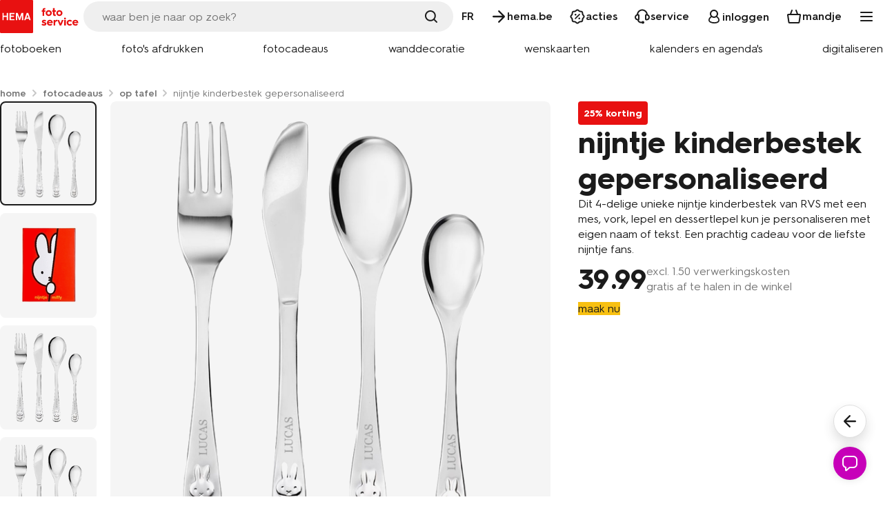

--- FILE ---
content_type: text/html; charset=utf-8
request_url: https://fotosnelservice.hema.be/fotocadeaus/thuis-en-op-tafel/nijntje-kinderbestek/
body_size: 181971
content:

<!DOCTYPE html>
<html lang="nl">
<head>
    <meta charset="utf-8" />
    <meta name="viewport" content="width=device-width, initial-scale=1">
    <meta name="format-detection" content="telephone=no">

    
    
    


    <link rel="shortcut icon" href="/favicon.ico" type="image/x-icon" />
    <script defer id="Cookiebot" src="https://consent.cookiebot.com/uc.js" data-cbid="5d669dd8-c5c3-41f9-9ca3-605ae23ba030" type="text/javascript"></script>

    

    <script>
    window.dataLayer = window.dataLayer || [];
    window.ojtag = function (e, d, u = null) {
        const wrapEcom = [
            "view_item",
            "view_item_list",
            "select_item",
            "view_promotion",
            "select_promotion",
            "add_to_cart",
            "remove_from_cart",
            "view_cart",
            "checkout_progress",
            "purchase"
        ]

        const data = wrapEcom.some(x => e === x) ? { ecommerce: d } : d

        dataLayer.push({
            event: e,
            ...data
        }); 
    }
    window.oj = {
        config: {
            intersecionRatio: .5,
            debug: false
        }
    }
</script>




    
<script>
    const getCookieStatus = () => {
        const status = localStorage.getItem("cookieConsentStatus");
        return status ?? "-1"
    }

    window.ojtag('page', { ...{"platform":"web","siteId":"008","viewportWidth":null,"environment":"production","country":"nl-BE","currency":"eur","pageType":"pdp"}, ...{"loginState":"0","userId":null,"meerHemaMember":"0","loyaltyId":null,"crId":null}, viewportWidth: window.innerWidth.toString(), shop: "photo", cookieConsentStatus: getCookieStatus()})
</script>




    <!-- Google Tag Manager -->
<script async defer>
    (function (w, d, s, l, i) {
        w[l] = w[l] || []; w[l].push({
            'gtm.start':
                new Date().getTime(), event: 'gtm.js'
        }); var f = d.getElementsByTagName(s)[0],
            j = d.createElement(s), dl = l != 'dataLayer' ? '&l=' + l : ''; j.async = true; j.src =
                '//www.googletagmanager.com/gtm.js?id=' + i + dl; f.parentNode.insertBefore(j, f);
    })(window, document, 'script', 'dataLayer', 'GTM-NVF9GF');
</script>





    
    
    <title>HEMA foto - nijntje kinderbestek gepersonaliseerd - HEMA</title>
    <meta name="description" content="Dit 4-delige unieke nijntje kinderbestek van RVS met een mes, vork, lepel en dessertlepel kun je personaliseren met eigen naam of tekst. Een prachtig cadeau voor de liefste nijntje fans. " />
    <link rel="canonical" href="https://fotosnelservice.hema.be/fotocadeaus/thuis-en-op-tafel/nijntje-kinderbestek/" />
    <meta name="robots" content="index, follow">


    
    
    <meta property="og:locale" content="nl_BE" />
<meta property="og:type" content="website" />
<meta property="og:title" content="" />
<meta property="og:description" content="" />
<meta property="og:url" content="https://fotosnelservice.hema.be/fotocadeaus/thuis-en-op-tafel/nijntje-kinderbestek/" />
<meta property="og:site_name" content="hema.nl/foto" />
<meta property="og:image" content="https://fotosnelservice.hema.be/Afbeeldingen/nijntje-kinderbestek.jpg?id=100171&width=620&height=620&sign=FBF35376708351A523100C625F75EE81ACA3639C" />

<meta name="twitter:card" content="summary_large_image" />
<meta name="twitter:title" content="" />
<meta name="twitter:description" content="" />
<meta name="twitter:site" content="@hema" />
<meta name="twitter:domain" content="hema.nl/foto" />
<meta name="twitter:image:src" content="https://fotosnelservice.hema.be/Afbeeldingen/nijntje-kinderbestek.jpg?id=100171&width=620&height=620&sign=FBF35376708351A523100C625F75EE81ACA3639C" />
<meta name="twitter:creator" content="@hema" />

<meta property="article:publisher" content="https://www.facebook.com/HEMA" />
<link rel="image_src" href="https://fotosnelservice.hema.be/Afbeeldingen/nijntje-kinderbestek.jpg?id=100171&width=620&height=620&sign=FBF35376708351A523100C625F75EE81ACA3639C" />


    
    
        <link rel="alternate" hreflang="x-default" href="https://foto.hema.nl/fotocadeaus/thuis-en-op-tafel/nijntje-kinderbestek/">
    <link rel="alternate" hreflang="nl-BE" href="https://foto.hema.be/fotocadeaus/thuis-en-op-tafel/nijntje-kinderbestek/">
    <link rel="alternate" hreflang="fr-BE" href="https://foto.hema.be/fr/cadeaux-photo/maison-et-table/couverts-enfants-miffy/">
    <link rel="alternate" hreflang="nl-NL" href="https://foto.hema.nl/fotocadeaus/thuis-en-op-tafel/nijntje-kinderbestek/">




        <meta name="google-site-verification" content="WwQHiqkPIE_f5CZOGf5zX0gTiZTAtfAd-lhgK954YAo" />

    
    
    <link rel="preload" href="/FrontendWebpack/dist/productDetail.bundle.css?v=639034752920000000" as="style" type="text/css" />
    <link rel="stylesheet" href="/FrontendWebpack/dist/productDetail.bundle.css?v=639034752920000000" type="text/css" />



    

    
    <link rel="preload" as="style" href="/Frontend/dist/vendor/vendor.min.css?v=638974183820000000">
    <link rel="preload" as="style" href="/FrontendWebpack/dist/mobileNavigation.bundle.css?v=639034752920000000">
    <link rel="preload" href="/FrontendWebpack/dist/app.bundle.css?v=639035516900000000" as="style" type="text/css" />
    
    <link rel="preload" as="font" crossorigin type="font/woff2" href="/FrontendWebpack/dist/assets/fonts/hema/HurmeHEMA-Bold.woff2" />
    <link rel="preload" as="font" crossorigin type="font/woff2" href="/FrontendWebpack/dist/assets/fonts/hema/HurmeHEMA-Regular.woff2" />
    <link rel="preload" as="font" crossorigin type="font/woff2" href="/FrontendWebpack/dist/assets/fonts/hema/HurmeHEMA-SemiBold.woff2" />
    <link rel="preload" as="font" crossorigin href="/FrontendWebpack/dist/assets/fonts/iconfont/HEMA-foto-icons.ttf" />

    <link href="/Frontend/dist/vendor/vendor.min.css?v=638974183820000000" rel="stylesheet" type="text/css" />
    <link href="/FrontendWebpack/dist/mobileNavigation.bundle.css?v=639034752920000000" rel="stylesheet" type="text/css" />
    <link rel="stylesheet" href="/FrontendWebpack/dist/app.bundle.css?v=639035516900000000" type="text/css" />

    
    <link rel="preload" as="script" href="/FrontendWebpack/dist/vendor.bundle.js?v=639034752920000000">
    <link rel="preload" as="script" href="/FrontendWebpack/dist/mobileNavigation.bundle.js?v=639034752920000000" />
    <link rel="preload" as="script" href="/FrontendWebpack/dist/mainNavigation.bundle.js?v=639034752920000000" />
    <link rel="preload" as="script" href="/FrontendWebpack/dist/app.bundle.js?v=639045128760000000" />
    <link rel="preload" as="script" href="/FrontendWebpack/dist/accountNavigation.bundle.js?v=639034752920000000" />
    <link rel="preload" as="script" href="/FrontendWebpack/dist/login.bundle.js?v=639035516900000000" />
    <link rel="preload" as="script" href="/FrontendWebpack/dist/search.bundle.js?v=639034752920000000" />


    <script>window["culture"] = "nl-BE"</script>

    <script type="text/javascript">
    var GTM_CUSTOMER = {"loginState":"0","userId":null,"meerHemaMember":"0","loyaltyId":null,"crId":null}
</script>



    <script>
    function decodeHtml(html) {
        var txt = document.createElement("textarea");
        txt.innerHTML = html;
        return txt.value;
    }
    function execTracking(...fns) {
        for (fn of fns) {
            try {
                const f = decodeHtml(fn)
                console.log("exec: ", f)
                new Function(`'use strict'; ${f};`)()
            } catch (err) {
                console.error(err, `func: ${f}`)
            }
        }
    }
</script>
</head>

<body class="nl-BE">
    <noscript>
    <iframe src="//www.googletagmanager.com/ns.html?id=GTM-NVF9GF"
            height="0" width="0" style="display:none;visibility:hidden">
    </iframe>
</noscript>


    <div class="page-wrapper" tabindex="0">
        
    

<a href="#main-content" class="skip-link btn-secondary">ga naar de inhoud</a>
<header class="header" id="page-header">
    <div class="container">
        <div class="header-top">
            <a class="header-logo" href="/" title="home fotoservice">
                    <img width="121" height="48" loading="eager" src="/FrontendWebpack/dist/assets/logo/hema-logo.svg" alt="HEMA logo" />
            </a>

            <div data-m-search class="search-component">
                <div class="search-component">
                    <div class="search-bar">
                        <div class="input-container">
                            
                            <input type="text" class="input" aria-label="search" placeholder="Waar ben je naar op zoek?">
                            <div class="search-icon">
                                <svg width="24" height="24" viewBox="0 0 24 24" fill="none" xmlns="http://www.w3.org/2000/svg" aria-hidden="true" focusable="false">
<path fill-rule="evenodd" clip-rule="evenodd" d="M17.1688 15.7695C19.5854 12.6643 19.3666 8.17258 16.5124 5.31837C13.4213 2.22721 8.40952 2.22721 5.31837 5.31837C2.22721 8.40952 2.22721 13.4213 5.31837 16.5124C8.17258 19.3666 12.6643 19.5854 15.7695 17.1688L19.3109 20.7102C19.6973 21.0966 20.3238 21.0966 20.7102 20.7102C21.0966 20.3238 21.0966 19.6973 20.7102 19.3109L17.1688 15.7695ZM15.1132 6.71762C17.4315 9.03599 17.4315 12.7948 15.1132 15.1132C12.7948 17.4315 9.03599 17.4315 6.71762 15.1132C4.39926 12.7948 4.39926 9.03599 6.71762 6.71762C9.03599 4.39926 12.7948 4.39926 15.1132 6.71762Z" fill="currentColor"/>
</svg>

                            </div>
                        </div>
                    </div>
                </div>
                <div class="search-component">
                    <button class="trigger" type="button" aria-label="search">
                        <svg width="24" height="24" viewBox="0 0 24 24" fill="none" xmlns="http://www.w3.org/2000/svg" aria-hidden="true" focusable="false">
<path fill-rule="evenodd" clip-rule="evenodd" d="M17.1688 15.7695C19.5854 12.6643 19.3666 8.17258 16.5124 5.31837C13.4213 2.22721 8.40952 2.22721 5.31837 5.31837C2.22721 8.40952 2.22721 13.4213 5.31837 16.5124C8.17258 19.3666 12.6643 19.5854 15.7695 17.1688L19.3109 20.7102C19.6973 21.0966 20.3238 21.0966 20.7102 20.7102C21.0966 20.3238 21.0966 19.6973 20.7102 19.3109L17.1688 15.7695ZM15.1132 6.71762C17.4315 9.03599 17.4315 12.7948 15.1132 15.1132C12.7948 17.4315 9.03599 17.4315 6.71762 15.1132C4.39926 12.7948 4.39926 9.03599 6.71762 6.71762C9.03599 4.39926 12.7948 4.39926 15.1132 6.71762Z" fill="currentColor"/>
</svg>

                    </button>
                </div>
            </div>

            <nav class="sub-navigation">
                <ul>
                            <li class="mobile"><a href="https://fotosnelservice.hema.be/fr/cadeaux-photo/maison-et-table/couverts-enfants-miffy/" class="sub-item"><span>FR</span></a></li>
                    <li><a href="https://www.hema.com/nl-be" class="sub-item"> <i class="icon"><svg width="24" height="24" viewBox="0 0 24 24" fill="none" xmlns="http://www.w3.org/2000/svg" aria-hidden="true" focusable="false">
<path d="M4.15514 13.1802H17.0581L11.421 18.9687C10.9705 19.4313 10.9705 20.1904 11.421 20.653C11.8715 21.1157 12.5992 21.1157 13.0497 20.653L20.6621 12.8362C21.1126 12.3736 21.1126 11.6264 20.6621 11.1638L13.0497 3.34695C12.5992 2.88435 11.8715 2.88435 11.421 3.34695C10.9705 3.80956 10.9705 4.55684 11.421 5.01944L17.0581 10.8079H4.15514C3.51981 10.8079 3 11.3417 3 11.9941C3 12.6465 3.51981 13.1802 4.15514 13.1802Z" fill="currentColor"/>
</svg>
</i><span>hema.be</span></a></li>
                    <li><a href="/acties/" class="sub-item"><i class="icon"><svg width="24" height="24" viewBox="0 0 24 24" fill="none" xmlns="http://www.w3.org/2000/svg" aria-hidden="true" focusable="false">
<path fill-rule="evenodd" clip-rule="evenodd" d="M13.0522 4.05487L12.7306 3.71073C12.3353 3.28783 11.6647 3.28783 11.2694 3.71073L10.9478 4.05487C9.9621 5.10951 8.56871 5.68667 7.12598 5.63791L6.65521 5.622C6.07668 5.60245 5.60245 6.07668 5.622 6.65521L5.63791 7.12598C5.68667 8.56871 5.10951 9.9621 4.05487 10.9478L3.71073 11.2694C3.28783 11.6647 3.28783 12.3353 3.71073 12.7306L4.05487 13.0522C5.10951 14.0379 5.68667 15.4313 5.63791 16.874L5.622 17.3448C5.60245 17.9233 6.07668 18.3976 6.65521 18.378L7.12598 18.3621C8.56871 18.3134 9.96211 18.8905 10.9478 19.9452L11.2694 20.2893C11.6647 20.7122 12.3353 20.7122 12.7306 20.2893L13.0522 19.9452C14.0379 18.8905 15.4313 18.3134 16.874 18.3621L17.3448 18.378C17.9233 18.3976 18.3976 17.9233 18.378 17.3448L18.3621 16.874C18.3134 15.4313 18.8905 14.0379 19.9452 13.0522L20.2893 12.7306C20.7122 12.3353 20.7122 11.6647 20.2893 11.2694L19.9452 10.9478C18.8905 9.9621 18.3134 8.56871 18.3621 7.12598L18.378 6.65521C18.3976 6.07668 17.9233 5.60245 17.3448 5.622L16.874 5.63791C15.4313 5.68667 14.0379 5.10951 13.0522 4.05487ZM14.1918 2.34509C13.006 1.07637 10.994 1.07638 9.80825 2.34509L9.48662 2.68923C8.89521 3.32201 8.05917 3.66831 7.19353 3.63906L6.72276 3.62315C4.98718 3.56449 3.56449 4.98718 3.62315 6.72276L3.63906 7.19353C3.66831 8.05917 3.32201 8.89521 2.68923 9.48662L2.34509 9.80825C1.07637 10.994 1.07638 13.006 2.34509 14.1918L2.68923 14.5134C3.32201 15.1048 3.66831 15.9409 3.63906 16.8065L3.62315 17.2773C3.56449 19.0128 4.98718 20.4355 6.72276 20.3769L7.19353 20.361C8.05917 20.3317 8.89521 20.678 9.48662 21.3108L9.80825 21.6549C10.994 22.9236 13.006 22.9236 14.1918 21.6549L14.5134 21.3108C15.1048 20.678 15.9409 20.3317 16.8065 20.361L17.2773 20.3769C19.0128 20.4355 20.4355 19.0128 20.3769 17.2773L20.361 16.8065C20.3317 15.9409 20.678 15.1048 21.3108 14.5134L21.6549 14.1918C22.9236 13.006 22.9236 10.994 21.6549 9.80825L21.3108 9.48662C20.678 8.89521 20.3317 8.05917 20.361 7.19353L20.3769 6.72276C20.4355 4.98718 19.0128 3.56449 17.2773 3.62315L16.8065 3.63906C15.9409 3.66831 15.1048 3.32201 14.5134 2.68923L14.1918 2.34509Z" fill="currentColor"/>
<path d="M14.4254 8.32348C14.759 7.98984 15.2999 7.98984 15.6336 8.32348C15.9672 8.65713 15.9672 9.19807 15.6336 9.53171L9.59249 15.5728C9.25885 15.9065 8.71791 15.9065 8.38427 15.5728C8.05063 15.2392 8.05063 14.6983 8.38427 14.3646L14.4254 8.32348Z" fill="currentColor"/>
<path d="M15.6247 15.6247C15.1242 16.1251 14.3128 16.1251 13.8123 15.6247C13.3119 15.1242 13.3119 14.3128 13.8123 13.8123C14.3128 13.3118 15.1242 13.3118 15.6247 13.8123C16.1251 14.3128 16.1251 15.1242 15.6247 15.6247Z" fill="currentColor"/>
<path d="M10.1877 10.1877C9.68721 10.6882 8.87581 10.6882 8.37535 10.1877C7.87489 9.68722 7.87489 8.87581 8.37535 8.37535C8.87581 7.87488 9.68721 7.87488 10.1877 8.37535C10.6881 8.87581 10.6881 9.68722 10.1877 10.1877Z" fill="currentColor"/>
</svg>
</i><span>acties</span></a></li>
                    <li><a href="/klantenservice/veelgestelde-vragen/" class="sub-item"><i class="icon"><svg width="24" height="24" viewBox="0 0 24 24" fill="none" xmlns="http://www.w3.org/2000/svg" aria-hidden="true" focusable="false">
<path d="M15 20.5C15 21.6046 14.1046 22.5 13 22.5C11.8954 22.5 11 21.6046 11 20.5C11 19.3954 11.8954 18.5 13 18.5C14.1046 18.5 15 19.3954 15 20.5Z" fill="currentColor"/>
<path fill-rule="evenodd" clip-rule="evenodd" d="M1 13C1 10.5147 3.01472 8.5 5.5 8.5H6.16667C7.17919 8.5 8 9.32081 8 10.3333V15.6667C8 16.6792 7.17919 17.5 6.16667 17.5H5.5C3.01472 17.5 1 15.4853 1 13ZM5.5 10.5C4.11929 10.5 3 11.6193 3 13C3 14.3807 4.11929 15.5 5.5 15.5H6V10.5H5.5Z" fill="currentColor"/>
<path fill-rule="evenodd" clip-rule="evenodd" d="M10 19.5C8.34315 19.5 7 18.1569 7 16.5H5C5 19.2614 7.23858 21.5 10 21.5H12C12.5523 21.5 13 21.0523 13 20.5C13 19.9477 12.5523 19.5 12 19.5H10Z" fill="currentColor"/>
<path fill-rule="evenodd" clip-rule="evenodd" d="M23 13C23 10.5147 20.9853 8.5 18.5 8.5H17.8333C16.8208 8.5 16 9.32081 16 10.3333V15.6667C16 16.6792 16.8208 17.5 17.8333 17.5H18.5C20.9853 17.5 23 15.4853 23 13ZM18.5 10.5C19.8807 10.5 21 11.6193 21 13C21 14.3807 19.8807 15.5 18.5 15.5H18V10.5H18.5Z" fill="currentColor"/>
<path fill-rule="evenodd" clip-rule="evenodd" d="M12 3.5C8.68629 3.5 6 6.18629 6 9.5H4C4 5.08172 7.58172 1.5 12 1.5C16.4183 1.5 20 5.08172 20 9.5H18C18 6.18629 15.3137 3.5 12 3.5Z" fill="currentColor"/>
</svg>
</i><span>service</span></a></li>

                        <li class="mobile login">
                            <div data-m-login-flyout>
                                <input type="hidden" name="name" value='{"btnText": "inloggen", "token": "ZDUQLN8_wv_XkLAHenyYmjW1T56xTqckjr9zmfsQ-2WBxN7wPbJ8BhDhNWrQ4yUghY2GED5smGTlbc3arLG5LRa6tDMIh544T5hhPdwHB2cIwCFW-_1ZF-BgCqMlUQ9nld5lT6dfEfh_MCEYpchTNg2", "loginUrl": "/nl-BE/CustomerService/Sso/", "registerUrl": "/nl-BE/CustomerService/CheckEmailAlreadyExists/", "skipRedirect": true}' />
                                <button class="sub-item">
                                    <i class="icon"><svg width="24" height="24" viewBox="0 0 24 24" fill="none" xmlns="http://www.w3.org/2000/svg" aria-hidden="true" focusable="false">
<path fill-rule="evenodd" clip-rule="evenodd" d="M16.761 11.6519C17.5381 10.6404 18 9.37414 18 8C18 4.68629 15.3137 2 12 2C8.68629 2 6 4.68629 6 8C6 9.37414 6.46194 10.6404 7.239 11.6519C5.27372 13.0817 4 15.2353 4 17.1306C4 20.3089 8.05231 22 12.4706 22C16.8889 22 20 20.3089 20 17.1306C20 15.2353 18.7263 13.0817 16.761 11.6519ZM15.4151 12.9339C14.4458 13.6061 13.2689 14 12 14C10.7311 14 9.55417 13.6061 8.58486 12.9339C8.21164 13.1752 7.86295 13.4507 7.54481 13.7525C6.33911 14.8963 5.77778 16.2094 5.77778 17.1306C5.77778 17.755 6.1368 18.4646 7.38172 19.1168C8.62572 19.7685 10.4462 20.1612 12.4706 20.1612C14.4984 20.1612 16.0261 19.767 16.9819 19.1777C17.8599 18.6363 18.2222 17.9747 18.2222 17.1306C18.2222 16.2094 17.6609 14.8963 16.4552 13.7525C16.1371 13.4507 15.7884 13.1752 15.4151 12.9339ZM16 8C16 10.2091 14.2091 12 12 12C9.79086 12 8 10.2091 8 8C8 5.79086 9.79086 4 12 4C14.2091 4 16 5.79086 16 8Z" fill="currentColor"/>
</svg>
</i>
                                    <span>inloggen</span>
                                </button>
                            </div>
                        </li>

                    <li class="mobile basket">
                        <a href="/winkelmandje/" class="sub-item" aria-label="Link naar winkelwagen">
                            <i class="icon"><svg width="24" height="24" viewBox="0 0 24 24" fill="none" xmlns="http://www.w3.org/2000/svg" aria-hidden="true" focusable="false">
<path fill-rule="evenodd" clip-rule="evenodd" d="M9.35894 2.06665C9.87442 2.26491 10.1316 2.8435 9.93331 3.35897L8.14839 7.99976H15.8515L14.0666 3.35897C13.8684 2.8435 14.1255 2.26491 14.641 2.06665C15.1565 1.86839 15.7351 2.12554 15.9333 2.64102L17.9333 7.84102C17.9535 7.89343 17.9689 7.9465 17.9799 7.99976H20.21C21.2291 7.99976 22.1472 8.84196 21.9816 9.98674L20.4897 20.2991C20.3427 21.3157 19.411 21.9998 18.4661 21.9998H5.53425C4.58864 21.9998 3.65652 21.3079 3.51059 20.2991L2.01877 9.98674C1.8529 8.84017 2.75697 7.99976 3.79031 7.99976H6.02006C6.03101 7.9465 6.04646 7.89343 6.06662 7.84102L8.06662 2.64102C8.26488 2.12554 8.84347 1.86839 9.35894 2.06665ZM5.4847 19.9763L4.04147 9.99976H19.9589L18.5152 19.979C18.507 19.9856 18.4967 19.9915 18.4861 19.9954C18.4757 19.9992 18.4687 19.9998 18.4661 19.9998H5.53425C5.53427 19.9998 5.52858 19.9997 5.51803 19.9958C5.50711 19.9917 5.49569 19.9853 5.48618 19.9775L5.4847 19.9763Z" fill="currentColor"/>
</svg>
</i>
                            <span>mandje</span>
                        </a>
                    </li>
                    <li class="mobile">
                        <div data-m-mobile-navigation>
                            <input type="hidden" name="name" value='{&quot;allInTranslation&quot;:&quot;alles in&quot;,&quot;mobileNavigationItems&quot;:[{&quot;title&quot;:&quot;fotoboeken&quot;,&quot;link&quot;:{&quot;name&quot;:&quot;fotoboeken&quot;,&quot;url&quot;:&quot;/fotoboek-maken/&quot;,&quot;openInNewTab&quot;:false},&quot;items&quot;:[{&quot;title&quot;:&quot;voordeel fotoboek&quot;,&quot;link&quot;:{&quot;name&quot;:&quot;voordeel fotoboek&quot;,&quot;url&quot;:&quot;/fotoboek-maken/voordeel-fotoboek/&quot;,&quot;openInNewTab&quot;:false},&quot;items&quot;:null,&quot;icon&quot;:null},{&quot;title&quot;:&quot;fotoboek basis - zachte kaft&quot;,&quot;link&quot;:{&quot;name&quot;:&quot;fotoboek basis - zachte kaft&quot;,&quot;url&quot;:&quot;/fotoboek-maken/fotoboek-basis-zachte-kaft/&quot;,&quot;openInNewTab&quot;:false},&quot;items&quot;:null,&quot;icon&quot;:null},{&quot;title&quot;:&quot;fotoboek basis - harde kaft&quot;,&quot;link&quot;:{&quot;name&quot;:&quot;fotoboek basis - harde kaft&quot;,&quot;url&quot;:&quot;/fotoboek-maken/fotoboek-basis-harde-kaft/&quot;,&quot;openInNewTab&quot;:false},&quot;items&quot;:null,&quot;icon&quot;:null},{&quot;title&quot;:&quot;fotoboek luxe - zachte kaft&quot;,&quot;link&quot;:{&quot;name&quot;:&quot;fotoboek luxe - zachte kaft&quot;,&quot;url&quot;:&quot;/fotoboek-maken/fotoboek-luxe-zachte-kaft/&quot;,&quot;openInNewTab&quot;:false},&quot;items&quot;:null,&quot;icon&quot;:null},{&quot;title&quot;:&quot;fotoboek luxe - harde kaft&quot;,&quot;link&quot;:{&quot;name&quot;:&quot;fotoboek luxe - harde kaft&quot;,&quot;url&quot;:&quot;/fotoboek-maken/fotoboek-luxe-harde-kaft/&quot;,&quot;openInNewTab&quot;:false},&quot;items&quot;:null,&quot;icon&quot;:null},{&quot;title&quot;:&quot;fotoboek basis - linnen kaft&quot;,&quot;link&quot;:{&quot;name&quot;:&quot;fotoboek basis - linnen kaft&quot;,&quot;url&quot;:&quot;/fotoboek-maken/fotoboek-basis-linnen-kaft/&quot;,&quot;openInNewTab&quot;:false},&quot;items&quot;:null,&quot;icon&quot;:null},{&quot;title&quot;:&quot;pocketfotoboekje luxe&quot;,&quot;link&quot;:{&quot;name&quot;:&quot;pocketfotoboekje luxe&quot;,&quot;url&quot;:&quot;/fotoboek-maken/pocket-fotoboekje/&quot;,&quot;openInNewTab&quot;:false},&quot;items&quot;:null,&quot;icon&quot;:null},{&quot;title&quot;:&quot;ringbandboekje&quot;,&quot;link&quot;:{&quot;name&quot;:&quot;ringbandboekje&quot;,&quot;url&quot;:&quot;/fotoboek-maken/ringbandboekje/&quot;,&quot;openInNewTab&quot;:false},&quot;items&quot;:null,&quot;icon&quot;:null},{&quot;title&quot;:&quot;ringbandboekje met venster&quot;,&quot;link&quot;:{&quot;name&quot;:&quot;ringbandboekje met venster&quot;,&quot;url&quot;:&quot;/fotoboek-maken/blockbooks/&quot;,&quot;openInNewTab&quot;:false},&quot;items&quot;:null,&quot;icon&quot;:null},{&quot;title&quot;:&quot;ringbandboekje met doorkijkje&quot;,&quot;link&quot;:{&quot;name&quot;:&quot;ringbandboekje met doorkijkje&quot;,&quot;url&quot;:&quot;/fotoboek-maken/hallo-herinnering/&quot;,&quot;openInNewTab&quot;:false},&quot;items&quot;:null,&quot;icon&quot;:null},{&quot;title&quot;:&quot;fotoboekje met nietjes&quot;,&quot;link&quot;:{&quot;name&quot;:&quot;fotoboekje met nietjes&quot;,&quot;url&quot;:&quot;/fotoboek-maken/fotoboekje-met-nietjes/&quot;,&quot;openInNewTab&quot;:false},&quot;items&quot;:null,&quot;icon&quot;:null},{&quot;title&quot;:&quot;set losse fotobladen&quot;,&quot;link&quot;:{&quot;name&quot;:&quot;set losse fotobladen&quot;,&quot;url&quot;:&quot;/fotoboek-maken/set-losse-fotobladen/&quot;,&quot;openInNewTab&quot;:false},&quot;items&quot;:null,&quot;icon&quot;:null}],&quot;icon&quot;:&quot;fotoboeken&quot;},{&quot;title&quot;:&quot;foto&#39;s afdrukken&quot;,&quot;link&quot;:{&quot;name&quot;:&quot;foto&#39;s afdrukken&quot;,&quot;url&quot;:&quot;/fotos-afdrukken/&quot;,&quot;openInNewTab&quot;:false},&quot;items&quot;:[{&quot;title&quot;:&quot;foto snelservice&quot;,&quot;link&quot;:{&quot;name&quot;:&quot;foto snelservice&quot;,&quot;url&quot;:&quot;/fotos-afdrukken/snelservice/&quot;,&quot;openInNewTab&quot;:false},&quot;items&quot;:null,&quot;icon&quot;:null},{&quot;title&quot;:&quot;meerdagen fotoservice&quot;,&quot;link&quot;:{&quot;name&quot;:&quot;meerdagen fotoservice&quot;,&quot;url&quot;:&quot;/fotos-afdrukken/meerdagenservice/&quot;,&quot;openInNewTab&quot;:false},&quot;items&quot;:null,&quot;icon&quot;:null},{&quot;title&quot;:&quot;fotorolletje ontwikkelen&quot;,&quot;link&quot;:{&quot;name&quot;:&quot;fotorolletje ontwikkelen&quot;,&quot;url&quot;:&quot;https://foto.hema.be/analoog/&quot;,&quot;openInNewTab&quot;:false},&quot;items&quot;:null,&quot;icon&quot;:null},{&quot;title&quot;:&quot;wegwerpcamera ontwikkelen&quot;,&quot;link&quot;:{&quot;name&quot;:&quot;wegwerpcamera ontwikkelen&quot;,&quot;url&quot;:&quot;https://foto.hema.be/analoog/&quot;,&quot;openInNewTab&quot;:false},&quot;items&quot;:null,&quot;icon&quot;:null},{&quot;title&quot;:&quot;posters en vergrotingen&quot;,&quot;link&quot;:{&quot;name&quot;:&quot;posters en vergrotingen&quot;,&quot;url&quot;:&quot;https://foto.hema.be/posters-en-vergrotingen/&quot;,&quot;openInNewTab&quot;:false},&quot;items&quot;:null,&quot;icon&quot;:null},{&quot;title&quot;:&quot;30 foto’s met frame&quot;,&quot;link&quot;:{&quot;name&quot;:&quot;30 foto’s met frame&quot;,&quot;url&quot;:&quot;/fotocadeaus/decoratie/fotolijst-box/&quot;,&quot;openInNewTab&quot;:false},&quot;items&quot;:null,&quot;icon&quot;:null},{&quot;title&quot;:&quot;foto in lijst&quot;,&quot;link&quot;:{&quot;name&quot;:&quot;foto in lijst&quot;,&quot;url&quot;:&quot;/fotos-afdrukken/foto-in-lijst/&quot;,&quot;openInNewTab&quot;:false},&quot;items&quot;:null,&quot;icon&quot;:null},{&quot;title&quot;:&quot;poster in lijst&quot;,&quot;link&quot;:{&quot;name&quot;:&quot;poster in lijst&quot;,&quot;url&quot;:&quot;/wanddecoratie/poster-in-lijst/&quot;,&quot;openInNewTab&quot;:false},&quot;items&quot;:null,&quot;icon&quot;:null},{&quot;title&quot;:&quot;fotostrips&quot;,&quot;link&quot;:{&quot;name&quot;:&quot;fotostrips&quot;,&quot;url&quot;:&quot;/fotos-afdrukken/fotostrip/&quot;,&quot;openInNewTab&quot;:false},&quot;items&quot;:null,&quot;icon&quot;:null},{&quot;title&quot;:&quot;fotostickers&quot;,&quot;link&quot;:{&quot;name&quot;:&quot;fotostickers&quot;,&quot;url&quot;:&quot;/fotocadeaus/school-en-kantoor/fotostickers/&quot;,&quot;openInNewTab&quot;:false},&quot;items&quot;:null,&quot;icon&quot;:null},{&quot;title&quot;:&quot;instant foto&#39;s&quot;,&quot;link&quot;:{&quot;name&quot;:&quot;instant foto&#39;s&quot;,&quot;url&quot;:&quot;/fotos-afdrukken/instant/&quot;,&quot;openInNewTab&quot;:false},&quot;items&quot;:null,&quot;icon&quot;:null},{&quot;title&quot;:&quot;retro foto&#39;s&quot;,&quot;link&quot;:{&quot;name&quot;:&quot;retro foto&#39;s&quot;,&quot;url&quot;:&quot;/fotos-afdrukken/retro-style/&quot;,&quot;openInNewTab&quot;:false},&quot;items&quot;:null,&quot;icon&quot;:null},{&quot;title&quot;:&quot;square foto&#39;s&quot;,&quot;link&quot;:{&quot;name&quot;:&quot;square foto&#39;s&quot;,&quot;url&quot;:&quot;/fotos-afdrukken/square/&quot;,&quot;openInNewTab&quot;:false},&quot;items&quot;:null,&quot;icon&quot;:null},{&quot;title&quot;:&quot;stretch foto&#39;s&quot;,&quot;link&quot;:{&quot;name&quot;:&quot;stretch foto&#39;s&quot;,&quot;url&quot;:&quot;/fotos-afdrukken/stretch/&quot;,&quot;openInNewTab&quot;:false},&quot;items&quot;:null,&quot;icon&quot;:null}],&quot;icon&quot;:&quot;afdrukken&quot;},{&quot;title&quot;:&quot;fotocadeaus&quot;,&quot;link&quot;:{&quot;name&quot;:&quot;fotocadeaus&quot;,&quot;url&quot;:&quot;/fotocadeaus/&quot;,&quot;openInNewTab&quot;:false},&quot;items&quot;:[{&quot;title&quot;:&quot;mok bedrukken&quot;,&quot;link&quot;:{&quot;name&quot;:&quot;mok bedrukken&quot;,&quot;url&quot;:&quot;/fotocadeaus/mok-bedrukken/&quot;,&quot;openInNewTab&quot;:false},&quot;items&quot;:null,&quot;icon&quot;:null},{&quot;title&quot;:&quot;glazen graveren&quot;,&quot;link&quot;:{&quot;name&quot;:&quot;glazen graveren&quot;,&quot;url&quot;:&quot;/fotocadeaus/glazen-graveren/&quot;,&quot;openInNewTab&quot;:false},&quot;items&quot;:null,&quot;icon&quot;:null},{&quot;title&quot;:&quot;puzzels en spellen&quot;,&quot;link&quot;:{&quot;name&quot;:&quot;puzzels en spellen&quot;,&quot;url&quot;:&quot;https://foto.hema.be/fotocadeaus/fotopuzzels-en-spellen/&quot;,&quot;openInNewTab&quot;:false},&quot;items&quot;:null,&quot;icon&quot;:null},{&quot;title&quot;:&quot;koektrommels&quot;,&quot;link&quot;:{&quot;name&quot;:&quot;koektrommels&quot;,&quot;url&quot;:&quot;/fotocadeaus/koektrommels/&quot;,&quot;openInNewTab&quot;:false},&quot;items&quot;:null,&quot;icon&quot;:null},{&quot;title&quot;:&quot;sleutelhangers&quot;,&quot;link&quot;:{&quot;name&quot;:&quot;sleutelhangers&quot;,&quot;url&quot;:&quot;/fotocadeaus/sleutelhangers/&quot;,&quot;openInNewTab&quot;:false},&quot;items&quot;:null,&quot;icon&quot;:null},{&quot;title&quot;:&quot;school en kantoor&quot;,&quot;link&quot;:{&quot;name&quot;:&quot;school en kantoor&quot;,&quot;url&quot;:&quot;/fotocadeaus/school-en-kantoor/&quot;,&quot;openInNewTab&quot;:false},&quot;items&quot;:null,&quot;icon&quot;:null},{&quot;title&quot;:&quot;boeken voor kinderen&quot;,&quot;link&quot;:{&quot;name&quot;:&quot;boeken voor kinderen&quot;,&quot;url&quot;:&quot;/fotocadeaus/boeken-voor-kinderen/&quot;,&quot;openInNewTab&quot;:false},&quot;items&quot;:null,&quot;icon&quot;:null},{&quot;title&quot;:&quot;boeken voor volwassenen&quot;,&quot;link&quot;:{&quot;name&quot;:&quot;boeken voor volwassenen&quot;,&quot;url&quot;:&quot;/fotocadeaus/boeken-voor-volwassenen/&quot;,&quot;openInNewTab&quot;:false},&quot;items&quot;:null,&quot;icon&quot;:null},{&quot;title&quot;:&quot;op tafel&quot;,&quot;link&quot;:{&quot;name&quot;:&quot;op tafel&quot;,&quot;url&quot;:&quot;/fotocadeaus/thuis-en-op-tafel/&quot;,&quot;openInNewTab&quot;:false},&quot;items&quot;:null,&quot;icon&quot;:null},{&quot;title&quot;:&quot;decoratie&quot;,&quot;link&quot;:{&quot;name&quot;:&quot;decoratie&quot;,&quot;url&quot;:&quot;/fotocadeaus/decoratie/&quot;,&quot;openInNewTab&quot;:false},&quot;items&quot;:null,&quot;icon&quot;:null},{&quot;title&quot;:&quot;kleding en textiel&quot;,&quot;link&quot;:{&quot;name&quot;:&quot;kleding en textiel&quot;,&quot;url&quot;:&quot;/fotocadeaus/foto-op-tas-en-textiel/&quot;,&quot;openInNewTab&quot;:false},&quot;items&quot;:null,&quot;icon&quot;:null},{&quot;title&quot;:&quot;wijn, bier en chocolade&quot;,&quot;link&quot;:{&quot;name&quot;:&quot;wijn, bier en chocolade&quot;,&quot;url&quot;:&quot;https://foto.hema.be/fotocadeaus/cadeaupakketten/&quot;,&quot;openInNewTab&quot;:false},&quot;items&quot;:null,&quot;icon&quot;:null},{&quot;title&quot;:&quot;chocolade&quot;,&quot;link&quot;:{&quot;name&quot;:&quot;chocolade&quot;,&quot;url&quot;:&quot;/fotocadeaus/chocolade/&quot;,&quot;openInNewTab&quot;:false},&quot;items&quot;:null,&quot;icon&quot;:null},{&quot;title&quot;:&quot;inpakken&quot;,&quot;link&quot;:{&quot;name&quot;:&quot;inpakken&quot;,&quot;url&quot;:&quot;/fotocadeaus/inpakken/&quot;,&quot;openInNewTab&quot;:false},&quot;items&quot;:null,&quot;icon&quot;:null}],&quot;icon&quot;:&quot;fotocadeaus&quot;},{&quot;title&quot;:&quot;wanddecoratie&quot;,&quot;link&quot;:{&quot;name&quot;:&quot;wanddecoratie&quot;,&quot;url&quot;:&quot;/wanddecoratie/&quot;,&quot;openInNewTab&quot;:false},&quot;items&quot;:[{&quot;title&quot;:&quot;foto op canvas&quot;,&quot;link&quot;:{&quot;name&quot;:&quot;foto op canvas&quot;,&quot;url&quot;:&quot;/wanddecoratie/canvas/foto-op-canvas/&quot;,&quot;openInNewTab&quot;:false},&quot;items&quot;:null,&quot;icon&quot;:null},{&quot;title&quot;:&quot;foto op canvas met lijst&quot;,&quot;link&quot;:{&quot;name&quot;:&quot;foto op canvas met lijst&quot;,&quot;url&quot;:&quot;/wanddecoratie/canvas/canvas-met-lijst/&quot;,&quot;openInNewTab&quot;:false},&quot;items&quot;:null,&quot;icon&quot;:null},{&quot;title&quot;:&quot;foto op aluminium&quot;,&quot;link&quot;:{&quot;name&quot;:&quot;foto op aluminium&quot;,&quot;url&quot;:&quot;/wanddecoratie/aluminium/foto-op-aluminium/&quot;,&quot;openInNewTab&quot;:false},&quot;items&quot;:null,&quot;icon&quot;:null},{&quot;title&quot;:&quot;foto op plexiglas&quot;,&quot;link&quot;:{&quot;name&quot;:&quot;foto op plexiglas&quot;,&quot;url&quot;:&quot;/wanddecoratie/plexiglas/foto-op-plexiglas/&quot;,&quot;openInNewTab&quot;:false},&quot;items&quot;:null,&quot;icon&quot;:null},{&quot;title&quot;:&quot;foto op kunststof&quot;,&quot;link&quot;:{&quot;name&quot;:&quot;foto op kunststof&quot;,&quot;url&quot;:&quot;/wanddecoratie/kunststof/foto-op-kunststof/&quot;,&quot;openInNewTab&quot;:false},&quot;items&quot;:null,&quot;icon&quot;:null},{&quot;title&quot;:&quot;foto op tuinposter&quot;,&quot;link&quot;:{&quot;name&quot;:&quot;foto op tuinposter&quot;,&quot;url&quot;:&quot;/wanddecoratie/tuinposter/foto-op-tuinposter/&quot;,&quot;openInNewTab&quot;:false},&quot;items&quot;:null,&quot;icon&quot;:null},{&quot;title&quot;:&quot;foto in lijst&quot;,&quot;link&quot;:{&quot;name&quot;:&quot;foto in lijst&quot;,&quot;url&quot;:&quot;/fotos-afdrukken/foto-in-lijst/&quot;,&quot;openInNewTab&quot;:false},&quot;items&quot;:null,&quot;icon&quot;:null},{&quot;title&quot;:&quot;poster in lijst&quot;,&quot;link&quot;:{&quot;name&quot;:&quot;poster in lijst&quot;,&quot;url&quot;:&quot;/wanddecoratie/poster-in-lijst/&quot;,&quot;openInNewTab&quot;:false},&quot;items&quot;:null,&quot;icon&quot;:null},{&quot;title&quot;:&quot;vergrotingen en posters&quot;,&quot;link&quot;:{&quot;name&quot;:&quot;vergrotingen en posters&quot;,&quot;url&quot;:&quot;https://foto.hema.be/posters-en-vergrotingen/&quot;,&quot;openInNewTab&quot;:false},&quot;items&quot;:null,&quot;icon&quot;:null}],&quot;icon&quot;:&quot;wanddecoratie&quot;},{&quot;title&quot;:&quot;wenskaarten&quot;,&quot;link&quot;:{&quot;name&quot;:&quot;wenskaarten&quot;,&quot;url&quot;:&quot;https://wenskaarten.hema.be/&quot;,&quot;openInNewTab&quot;:false},&quot;items&quot;:[{&quot;title&quot;:&quot;wenskaarten&quot;,&quot;link&quot;:{&quot;name&quot;:&quot;wenskaarten&quot;,&quot;url&quot;:&quot;https://wenskaarten.hema.be/&quot;,&quot;openInNewTab&quot;:false},&quot;items&quot;:null,&quot;icon&quot;:null},{&quot;title&quot;:&quot;kerstkaarten&quot;,&quot;link&quot;:{&quot;name&quot;:&quot;kerstkaarten&quot;,&quot;url&quot;:&quot;https://kerstkaarten.hema.be/&quot;,&quot;openInNewTab&quot;:false},&quot;items&quot;:null,&quot;icon&quot;:null}],&quot;icon&quot;:&quot;wenskaarten&quot;},{&quot;title&quot;:&quot;kalenders en agenda&#39;s&quot;,&quot;link&quot;:{&quot;name&quot;:&quot;kalenders en agenda&#39;s&quot;,&quot;url&quot;:&quot;/fotocadeaus/kalenders-en-agenda-s/&quot;,&quot;openInNewTab&quot;:false},&quot;items&quot;:null,&quot;icon&quot;:null},{&quot;title&quot;:&quot;digitaliseren&quot;,&quot;link&quot;:{&quot;name&quot;:&quot;digitaliseren&quot;,&quot;url&quot;:&quot;/digitaliseren/&quot;,&quot;openInNewTab&quot;:false},&quot;items&quot;:null,&quot;icon&quot;:&quot;digitaal&quot;},{&quot;title&quot;:&quot;service&quot;,&quot;link&quot;:{&quot;name&quot;:&quot;service&quot;,&quot;url&quot;:&quot;/klantenservice/&quot;,&quot;openInNewTab&quot;:false},&quot;items&quot;:null,&quot;icon&quot;:&quot;service&quot;},{&quot;title&quot;:&quot;acties&quot;,&quot;link&quot;:{&quot;name&quot;:&quot;acties&quot;,&quot;url&quot;:&quot;/acties/&quot;,&quot;openInNewTab&quot;:false},&quot;items&quot;:null,&quot;icon&quot;:&quot;acties&quot;}]}' />
                            <button class="sub-item hamburger-trigger">
                                <i class="icon"><svg width="24" height="24" viewBox="0 0 24 24" fill="none" xmlns="http://www.w3.org/2000/svg" aria-hidden="true" focusable="false">
<path fill-rule="evenodd" clip-rule="evenodd" d="M3 6C3 5.44772 3.44772 5 4 5H20C20.5523 5 21 5.44772 21 6C21 6.55228 20.5523 7 20 7H4C3.44772 7 3 6.55228 3 6ZM3 12C3 11.4477 3.44772 11 4 11H20C20.5523 11 21 11.4477 21 12C21 12.5523 20.5523 13 20 13H4C3.44772 13 3 12.5523 3 12ZM3 18C3 17.4477 3.44772 17 4 17H20C20.5523 17 21 17.4477 21 18C21 18.5523 20.5523 19 20 19H4C3.44772 19 3 18.5523 3 18Z" fill="currentColor"/>
</svg>
</i>
                            </button>
                        </div>
                    </li>
                </ul>
            </nav>
        </div>

            <div class="header-bottom">
                <div data-m-main-navigation>
                    <input type="hidden" name="name" value='[{&quot;title&quot;:&quot;fotoboeken&quot;,&quot;openInNewTab&quot;:false,&quot;url&quot;:&quot;/fotoboek-maken/&quot;,&quot;featuredItem&quot;:{&quot;title&quot;:&quot;fotoboeken &quot;,&quot;description&quot;:&quot;&lt;b&gt;voordeel fotoboek&lt;/b&gt;&lt;br&gt;\n100 pagina&#39;s voor een extra lage prijs&quot;,&quot;image&quot;:{&quot;id&quot;:&quot;d815a2fd-59d0-468b-9c9b-ee3e8dd7d46b&quot;,&quot;generatedNumericId&quot;:108159,&quot;height&quot;:680,&quot;width&quot;:680,&quot;tags&quot;:null,&quot;fileId&quot;:&quot;6ac34484-6ad3-4c75-b887-3ed873501f2a&quot;,&quot;file&quot;:null,&quot;folderId&quot;:&quot;281af3d3-c121-4a69-ae69-c5ccb21cbe2e&quot;,&quot;folderSortOrder&quot;:null,&quot;folder&quot;:null,&quot;oldId&quot;:null,&quot;translations&quot;:[{&quot;lcid&quot;:2067,&quot;title&quot;:&quot;Header_Menu_680x680_voordeelboek&quot;,&quot;altText&quot;:&quot;Header_Menu_680x680_voordeelboek&quot;,&quot;imageId&quot;:&quot;d815a2fd-59d0-468b-9c9b-ee3e8dd7d46b&quot;,&quot;id&quot;:&quot;3e312adf-5c81-48ce-a1e4-49edbc37e5fb&quot;},{&quot;lcid&quot;:2060,&quot;title&quot;:&quot;Header_Menu_680x680_voordeelboek&quot;,&quot;altText&quot;:&quot;Header_Menu_680x680_voordeelboek&quot;,&quot;imageId&quot;:&quot;d815a2fd-59d0-468b-9c9b-ee3e8dd7d46b&quot;,&quot;id&quot;:&quot;8dd44b3d-ee39-49ac-af5e-7b670a404bc5&quot;},{&quot;lcid&quot;:1036,&quot;title&quot;:&quot;Header_Menu_680x680_voordeelboek&quot;,&quot;altText&quot;:&quot;Header_Menu_680x680_voordeelboek&quot;,&quot;imageId&quot;:&quot;d815a2fd-59d0-468b-9c9b-ee3e8dd7d46b&quot;,&quot;id&quot;:&quot;ad76de69-89e1-4a42-868a-b6aecc0bc542&quot;},{&quot;lcid&quot;:1043,&quot;title&quot;:&quot;Header_Menu_680x680_voordeelboek&quot;,&quot;altText&quot;:&quot;Header_Menu_680x680_voordeelboek&quot;,&quot;imageId&quot;:&quot;d815a2fd-59d0-468b-9c9b-ee3e8dd7d46b&quot;,&quot;id&quot;:&quot;e6e0b944-d117-4112-858c-e899b59eb81e&quot;}],&quot;imageReferences&quot;:[]},&quot;imageAltText&quot;:null,&quot;mediaUrl&quot;:null,&quot;buttonText&quot;:&quot;ontdek meer &quot;,&quot;buttonType&quot;:0,&quot;buttonUrl&quot;:&quot;https://foto.hema.be/fotoboek-maken/voordeel-fotoboek/&quot;,&quot;price&quot;:null,&quot;actionPrice&quot;:null,&quot;hasMediaItem&quot;:false,&quot;pictureElement&quot;:{&quot;items&quot;:[{&quot;altText&quot;:&quot;Header_Menu_680x680_voordeelboek&quot;,&quot;imageUrl&quot;:&quot;/Afbeeldingen/header_menu_680x680_voordeelboek.jpg?id=108159&amp;width=170&amp;sign=7C82A188AAB53CE28E912D866CB5B3E88157B7FE&quot;,&quot;retinaUrl&quot;:&quot;/Afbeeldingen/header_menu_680x680_voordeelboek.jpg?id=108159&amp;width=340&amp;sign=241347D1D5D9C2A4E1099F168998FB3EE031ADAE&quot;,&quot;minWidth&quot;:&quot;(min-width: 1024px)&quot;,&quot;width&quot;:170,&quot;height&quot;:170},{&quot;altText&quot;:&quot;Header_Menu_680x680_voordeelboek&quot;,&quot;imageUrl&quot;:&quot;/Afbeeldingen/header_menu_680x680_voordeelboek.jpg?id=108159&amp;width=145&amp;sign=242C981253C35FE92768260A1E967CB115606C14&quot;,&quot;retinaUrl&quot;:&quot;/Afbeeldingen/header_menu_680x680_voordeelboek.jpg?id=108159&amp;width=290&amp;sign=5D2FBFA9C860EE2AF557FAAD9EBDCEAF2C6CCF71&quot;,&quot;minWidth&quot;:&quot;(min-width: 768px)&quot;,&quot;width&quot;:145,&quot;height&quot;:145},{&quot;altText&quot;:&quot;Header_Menu_680x680_voordeelboek&quot;,&quot;imageUrl&quot;:&quot;/Afbeeldingen/header_menu_680x680_voordeelboek.jpg?id=108159&amp;width=145&amp;sign=242C981253C35FE92768260A1E967CB115606C14&quot;,&quot;retinaUrl&quot;:&quot;/Afbeeldingen/header_menu_680x680_voordeelboek.jpg?id=108159&amp;width=290&amp;sign=5D2FBFA9C860EE2AF557FAAD9EBDCEAF2C6CCF71&quot;,&quot;minWidth&quot;:&quot;(min-width: 450px)&quot;,&quot;width&quot;:145,&quot;height&quot;:145},{&quot;altText&quot;:&quot;Header_Menu_680x680_voordeelboek&quot;,&quot;imageUrl&quot;:&quot;/Afbeeldingen/header_menu_680x680_voordeelboek.jpg?id=108159&amp;width=145&amp;sign=242C981253C35FE92768260A1E967CB115606C14&quot;,&quot;retinaUrl&quot;:&quot;/Afbeeldingen/header_menu_680x680_voordeelboek.jpg?id=108159&amp;width=290&amp;sign=5D2FBFA9C860EE2AF557FAAD9EBDCEAF2C6CCF71&quot;,&quot;minWidth&quot;:&quot;(min-width: 1px)&quot;,&quot;width&quot;:145,&quot;height&quot;:145}],&quot;addSchemaTag&quot;:false,&quot;className&quot;:null,&quot;lazyLoad&quot;:true}},&quot;columns&quot;:[{&quot;columnItems&quot;:[{&quot;title&quot;:&quot;voordeel fotoboek&quot;,&quot;url&quot;:&quot;/fotoboek-maken/voordeel-fotoboek/&quot;,&quot;openInNewTab&quot;:false,&quot;isHighlighted&quot;:false,&quot;isCaption&quot;:false},{&quot;title&quot;:&quot;fotoboek basis - zachte kaft&quot;,&quot;url&quot;:&quot;/fotoboek-maken/fotoboek-basis-zachte-kaft/&quot;,&quot;openInNewTab&quot;:false,&quot;isHighlighted&quot;:false,&quot;isCaption&quot;:false},{&quot;title&quot;:&quot;fotoboek basis - harde kaft&quot;,&quot;url&quot;:&quot;/fotoboek-maken/fotoboek-basis-harde-kaft/&quot;,&quot;openInNewTab&quot;:false,&quot;isHighlighted&quot;:false,&quot;isCaption&quot;:false},{&quot;title&quot;:&quot;fotoboek luxe - zachte kaft&quot;,&quot;url&quot;:&quot;/fotoboek-maken/fotoboek-luxe-zachte-kaft/&quot;,&quot;openInNewTab&quot;:false,&quot;isHighlighted&quot;:false,&quot;isCaption&quot;:false},{&quot;title&quot;:&quot;fotoboek luxe - harde kaft&quot;,&quot;url&quot;:&quot;/fotoboek-maken/fotoboek-luxe-harde-kaft/&quot;,&quot;openInNewTab&quot;:false,&quot;isHighlighted&quot;:false,&quot;isCaption&quot;:false},{&quot;title&quot;:&quot;fotoboek basis - linnen kaft&quot;,&quot;url&quot;:&quot;/fotoboek-maken/fotoboek-basis-linnen-kaft/&quot;,&quot;openInNewTab&quot;:false,&quot;isHighlighted&quot;:false,&quot;isCaption&quot;:false}]},{&quot;columnItems&quot;:[{&quot;title&quot;:&quot;pocketfotoboekje luxe&quot;,&quot;url&quot;:&quot;/fotoboek-maken/pocket-fotoboekje/&quot;,&quot;openInNewTab&quot;:false,&quot;isHighlighted&quot;:false,&quot;isCaption&quot;:false},{&quot;title&quot;:&quot;ringbandboekje&quot;,&quot;url&quot;:&quot;/fotoboek-maken/ringbandboekje/&quot;,&quot;openInNewTab&quot;:false,&quot;isHighlighted&quot;:false,&quot;isCaption&quot;:false},{&quot;title&quot;:&quot;ringbandboekje met venster&quot;,&quot;url&quot;:&quot;/fotoboek-maken/blockbooks/&quot;,&quot;openInNewTab&quot;:false,&quot;isHighlighted&quot;:false,&quot;isCaption&quot;:false},{&quot;title&quot;:&quot;ringbandboekje met doorkijkje&quot;,&quot;url&quot;:&quot;/fotoboek-maken/hallo-herinnering/&quot;,&quot;openInNewTab&quot;:false,&quot;isHighlighted&quot;:false,&quot;isCaption&quot;:false},{&quot;title&quot;:&quot;fotoboekje met nietjes&quot;,&quot;url&quot;:&quot;/fotoboek-maken/fotoboekje-met-nietjes/&quot;,&quot;openInNewTab&quot;:false,&quot;isHighlighted&quot;:false,&quot;isCaption&quot;:false},{&quot;title&quot;:&quot;set losse fotobladen&quot;,&quot;url&quot;:&quot;/fotoboek-maken/set-losse-fotobladen/&quot;,&quot;openInNewTab&quot;:false,&quot;isHighlighted&quot;:false,&quot;isCaption&quot;:false}]}],&quot;isLast&quot;:false,&quot;hasFeaturedItem&quot;:true,&quot;hasChildren&quot;:true,&quot;icon&quot;:&quot;fotoboeken&quot;},{&quot;title&quot;:&quot;foto&#39;s afdrukken&quot;,&quot;openInNewTab&quot;:false,&quot;url&quot;:&quot;/fotos-afdrukken/&quot;,&quot;featuredItem&quot;:{&quot;title&quot;:&quot;afdrukken&quot;,&quot;description&quot;:&quot;&lt;b&gt;je foto’s direct afgedrukt in de winkel&lt;/b&gt;&lt;br&gt;\nvia de snelservice&quot;,&quot;image&quot;:{&quot;id&quot;:&quot;364656c8-a3af-4f1c-81ed-89a454bb0fdd&quot;,&quot;generatedNumericId&quot;:105303,&quot;height&quot;:512,&quot;width&quot;:512,&quot;tags&quot;:null,&quot;fileId&quot;:&quot;1a0a6d1b-e6ea-4635-8974-1f22c8a16167&quot;,&quot;file&quot;:null,&quot;folderId&quot;:&quot;281af3d3-c121-4a69-ae69-c5ccb21cbe2e&quot;,&quot;folderSortOrder&quot;:null,&quot;folder&quot;:null,&quot;oldId&quot;:null,&quot;translations&quot;:[{&quot;lcid&quot;:1043,&quot;title&quot;:&quot;home-header-2024-wk29-30-afdrukken&quot;,&quot;altText&quot;:&quot;home-header-2024-wk29-30-afdrukken&quot;,&quot;imageId&quot;:&quot;364656c8-a3af-4f1c-81ed-89a454bb0fdd&quot;,&quot;id&quot;:&quot;2fd456a5-7499-4563-a7fc-1ec9c27839da&quot;},{&quot;lcid&quot;:2067,&quot;title&quot;:&quot;home-header-2024-wk29-30-afdrukken&quot;,&quot;altText&quot;:&quot;home-header-2024-wk29-30-afdrukken&quot;,&quot;imageId&quot;:&quot;364656c8-a3af-4f1c-81ed-89a454bb0fdd&quot;,&quot;id&quot;:&quot;94f383ca-4c96-4be7-b542-428690986c43&quot;},{&quot;lcid&quot;:2060,&quot;title&quot;:&quot;home-header-2024-wk29-30-afdrukken&quot;,&quot;altText&quot;:&quot;home-header-2024-wk29-30-afdrukken&quot;,&quot;imageId&quot;:&quot;364656c8-a3af-4f1c-81ed-89a454bb0fdd&quot;,&quot;id&quot;:&quot;59cad7db-53e2-4dbc-a1f9-457b269041e1&quot;},{&quot;lcid&quot;:1036,&quot;title&quot;:&quot;home-header-2024-wk29-30-afdrukken&quot;,&quot;altText&quot;:&quot;home-header-2024-wk29-30-afdrukken&quot;,&quot;imageId&quot;:&quot;364656c8-a3af-4f1c-81ed-89a454bb0fdd&quot;,&quot;id&quot;:&quot;70483502-51c6-4f4b-a259-7d461ec71f46&quot;}],&quot;imageReferences&quot;:[]},&quot;imageAltText&quot;:null,&quot;mediaUrl&quot;:null,&quot;buttonText&quot;:&quot;bestel nu&quot;,&quot;buttonType&quot;:1,&quot;buttonUrl&quot;:&quot;https://foto.hema.be/fotos-afdrukken/snelservice/&quot;,&quot;price&quot;:null,&quot;actionPrice&quot;:null,&quot;hasMediaItem&quot;:false,&quot;pictureElement&quot;:{&quot;items&quot;:[{&quot;altText&quot;:&quot;home-header-2024-wk29-30-afdrukken&quot;,&quot;imageUrl&quot;:&quot;/Afbeeldingen/home-header-2024-wk29-30-afdrukken.jpg?id=105303&amp;width=170&amp;sign=48E3D858C1E361C34DBB17465172E00B07A8908B&quot;,&quot;retinaUrl&quot;:&quot;/Afbeeldingen/home-header-2024-wk29-30-afdrukken.jpg?id=105303&amp;width=340&amp;sign=D7BA6BC9877BCFCFFF2718F4F4401CDFC3DA394F&quot;,&quot;minWidth&quot;:&quot;(min-width: 1024px)&quot;,&quot;width&quot;:170,&quot;height&quot;:170},{&quot;altText&quot;:&quot;home-header-2024-wk29-30-afdrukken&quot;,&quot;imageUrl&quot;:&quot;/Afbeeldingen/home-header-2024-wk29-30-afdrukken.jpg?id=105303&amp;width=145&amp;sign=A616910B8867017EC1F6C36E0FF1A6B4322790DA&quot;,&quot;retinaUrl&quot;:&quot;/Afbeeldingen/home-header-2024-wk29-30-afdrukken.jpg?id=105303&amp;width=290&amp;sign=CD4DB6F9803CE1448D88F5479ED06EF0A4835DDE&quot;,&quot;minWidth&quot;:&quot;(min-width: 768px)&quot;,&quot;width&quot;:145,&quot;height&quot;:145},{&quot;altText&quot;:&quot;home-header-2024-wk29-30-afdrukken&quot;,&quot;imageUrl&quot;:&quot;/Afbeeldingen/home-header-2024-wk29-30-afdrukken.jpg?id=105303&amp;width=145&amp;sign=A616910B8867017EC1F6C36E0FF1A6B4322790DA&quot;,&quot;retinaUrl&quot;:&quot;/Afbeeldingen/home-header-2024-wk29-30-afdrukken.jpg?id=105303&amp;width=290&amp;sign=CD4DB6F9803CE1448D88F5479ED06EF0A4835DDE&quot;,&quot;minWidth&quot;:&quot;(min-width: 450px)&quot;,&quot;width&quot;:145,&quot;height&quot;:145},{&quot;altText&quot;:&quot;home-header-2024-wk29-30-afdrukken&quot;,&quot;imageUrl&quot;:&quot;/Afbeeldingen/home-header-2024-wk29-30-afdrukken.jpg?id=105303&amp;width=145&amp;sign=A616910B8867017EC1F6C36E0FF1A6B4322790DA&quot;,&quot;retinaUrl&quot;:&quot;/Afbeeldingen/home-header-2024-wk29-30-afdrukken.jpg?id=105303&amp;width=290&amp;sign=CD4DB6F9803CE1448D88F5479ED06EF0A4835DDE&quot;,&quot;minWidth&quot;:&quot;(min-width: 1px)&quot;,&quot;width&quot;:145,&quot;height&quot;:145}],&quot;addSchemaTag&quot;:false,&quot;className&quot;:null,&quot;lazyLoad&quot;:true}},&quot;columns&quot;:[{&quot;columnItems&quot;:[{&quot;title&quot;:&quot;foto snelservice&quot;,&quot;url&quot;:&quot;/fotos-afdrukken/snelservice/&quot;,&quot;openInNewTab&quot;:false,&quot;isHighlighted&quot;:false,&quot;isCaption&quot;:false},{&quot;title&quot;:&quot;meerdagen fotoservice&quot;,&quot;url&quot;:&quot;/fotos-afdrukken/meerdagenservice/&quot;,&quot;openInNewTab&quot;:false,&quot;isHighlighted&quot;:false,&quot;isCaption&quot;:false},{&quot;title&quot;:&quot;fotorolletje ontwikkelen&quot;,&quot;url&quot;:&quot;https://foto.hema.be/analoog/&quot;,&quot;openInNewTab&quot;:false,&quot;isHighlighted&quot;:false,&quot;isCaption&quot;:false},{&quot;title&quot;:&quot;wegwerpcamera ontwikkelen&quot;,&quot;url&quot;:&quot;https://foto.hema.be/analoog/&quot;,&quot;openInNewTab&quot;:false,&quot;isHighlighted&quot;:false,&quot;isCaption&quot;:false},{&quot;title&quot;:&quot;posters en vergrotingen&quot;,&quot;url&quot;:&quot;https://foto.hema.be/posters-en-vergrotingen/&quot;,&quot;openInNewTab&quot;:false,&quot;isHighlighted&quot;:false,&quot;isCaption&quot;:false},{&quot;title&quot;:&quot;30 foto’s met frame&quot;,&quot;url&quot;:&quot;/fotocadeaus/decoratie/fotolijst-box/&quot;,&quot;openInNewTab&quot;:false,&quot;isHighlighted&quot;:false,&quot;isCaption&quot;:false},{&quot;title&quot;:&quot;foto in lijst&quot;,&quot;url&quot;:&quot;/fotos-afdrukken/foto-in-lijst/&quot;,&quot;openInNewTab&quot;:false,&quot;isHighlighted&quot;:false,&quot;isCaption&quot;:false}]},{&quot;columnItems&quot;:[{&quot;title&quot;:&quot;poster in lijst&quot;,&quot;url&quot;:&quot;/wanddecoratie/poster-in-lijst/&quot;,&quot;openInNewTab&quot;:false,&quot;isHighlighted&quot;:false,&quot;isCaption&quot;:false},{&quot;title&quot;:&quot;fotostrips&quot;,&quot;url&quot;:&quot;/fotos-afdrukken/fotostrip/&quot;,&quot;openInNewTab&quot;:false,&quot;isHighlighted&quot;:false,&quot;isCaption&quot;:false},{&quot;title&quot;:&quot;fotostickers&quot;,&quot;url&quot;:&quot;/fotocadeaus/school-en-kantoor/fotostickers/&quot;,&quot;openInNewTab&quot;:false,&quot;isHighlighted&quot;:false,&quot;isCaption&quot;:false},{&quot;title&quot;:&quot;instant foto&#39;s&quot;,&quot;url&quot;:&quot;/fotos-afdrukken/instant/&quot;,&quot;openInNewTab&quot;:false,&quot;isHighlighted&quot;:false,&quot;isCaption&quot;:false},{&quot;title&quot;:&quot;retro foto&#39;s&quot;,&quot;url&quot;:&quot;/fotos-afdrukken/retro-style/&quot;,&quot;openInNewTab&quot;:false,&quot;isHighlighted&quot;:false,&quot;isCaption&quot;:false},{&quot;title&quot;:&quot;square foto&#39;s&quot;,&quot;url&quot;:&quot;/fotos-afdrukken/square/&quot;,&quot;openInNewTab&quot;:false,&quot;isHighlighted&quot;:false,&quot;isCaption&quot;:false},{&quot;title&quot;:&quot;stretch foto&#39;s&quot;,&quot;url&quot;:&quot;/fotos-afdrukken/stretch/&quot;,&quot;openInNewTab&quot;:false,&quot;isHighlighted&quot;:false,&quot;isCaption&quot;:false}]}],&quot;isLast&quot;:false,&quot;hasFeaturedItem&quot;:true,&quot;hasChildren&quot;:true,&quot;icon&quot;:&quot;afdrukken&quot;},{&quot;title&quot;:&quot;fotocadeaus&quot;,&quot;openInNewTab&quot;:false,&quot;url&quot;:&quot;/fotocadeaus/&quot;,&quot;featuredItem&quot;:{&quot;title&quot;:&quot;fotocadeaus&quot;,&quot;description&quot;:&quot;&lt;b&gt;zelfs het inpakken wordt een feestje&lt;/b&gt;&lt;br&gt;\nmet je eigen foto op cadeaupapier&quot;,&quot;image&quot;:{&quot;id&quot;:&quot;25bb39d6-741b-4ba8-adb7-75641f2cacfd&quot;,&quot;generatedNumericId&quot;:108268,&quot;height&quot;:680,&quot;width&quot;:680,&quot;tags&quot;:null,&quot;fileId&quot;:&quot;45c69751-5c05-4507-83de-e49857e4d9a9&quot;,&quot;file&quot;:null,&quot;folderId&quot;:&quot;281af3d3-c121-4a69-ae69-c5ccb21cbe2e&quot;,&quot;folderSortOrder&quot;:null,&quot;folder&quot;:null,&quot;oldId&quot;:null,&quot;translations&quot;:[{&quot;lcid&quot;:1036,&quot;title&quot;:&quot;Header_Menu_680x680_cadeaupapier_kerst&quot;,&quot;altText&quot;:&quot;Header_Menu_680x680_cadeaupapier_kerst&quot;,&quot;imageId&quot;:&quot;25bb39d6-741b-4ba8-adb7-75641f2cacfd&quot;,&quot;id&quot;:&quot;0eddf347-b6dd-4fcf-bf8f-39e48f16316c&quot;},{&quot;lcid&quot;:1043,&quot;title&quot;:&quot;Header_Menu_680x680_cadeaupapier_kerst&quot;,&quot;altText&quot;:&quot;Header_Menu_680x680_cadeaupapier_kerst&quot;,&quot;imageId&quot;:&quot;25bb39d6-741b-4ba8-adb7-75641f2cacfd&quot;,&quot;id&quot;:&quot;bb587d72-4c56-43b5-9b50-779669af54d8&quot;},{&quot;lcid&quot;:2060,&quot;title&quot;:&quot;Header_Menu_680x680_cadeaupapier_kerst&quot;,&quot;altText&quot;:&quot;Header_Menu_680x680_cadeaupapier_kerst&quot;,&quot;imageId&quot;:&quot;25bb39d6-741b-4ba8-adb7-75641f2cacfd&quot;,&quot;id&quot;:&quot;c24c0f37-7bd2-4177-bee7-949713a83de3&quot;},{&quot;lcid&quot;:2067,&quot;title&quot;:&quot;Header_Menu_680x680_cadeaupapier_kerst&quot;,&quot;altText&quot;:&quot;Header_Menu_680x680_cadeaupapier_kerst&quot;,&quot;imageId&quot;:&quot;25bb39d6-741b-4ba8-adb7-75641f2cacfd&quot;,&quot;id&quot;:&quot;ecbb7abe-b7a2-4eea-9943-bf6d703b0c53&quot;}],&quot;imageReferences&quot;:[]},&quot;imageAltText&quot;:null,&quot;mediaUrl&quot;:null,&quot;buttonText&quot;:&quot;ontwerp meteen&quot;,&quot;buttonType&quot;:0,&quot;buttonUrl&quot;:&quot;https://foto.hema.be/fotocadeaus/inpakken/cadeaupapier-met-foto/&quot;,&quot;price&quot;:null,&quot;actionPrice&quot;:null,&quot;hasMediaItem&quot;:false,&quot;pictureElement&quot;:{&quot;items&quot;:[{&quot;altText&quot;:&quot;Header_Menu_680x680_cadeaupapier_kerst&quot;,&quot;imageUrl&quot;:&quot;/Afbeeldingen/header_menu_680x680_cadeaupapier_kerst.jpg?id=108268&amp;width=170&amp;sign=51DB9A3A5DC3561656BC01383D4D1AC840F6B36A&quot;,&quot;retinaUrl&quot;:&quot;/Afbeeldingen/header_menu_680x680_cadeaupapier_kerst.jpg?id=108268&amp;width=340&amp;sign=3245A210D0B91AC5E41F9E995374F42E8B395711&quot;,&quot;minWidth&quot;:&quot;(min-width: 1024px)&quot;,&quot;width&quot;:170,&quot;height&quot;:170},{&quot;altText&quot;:&quot;Header_Menu_680x680_cadeaupapier_kerst&quot;,&quot;imageUrl&quot;:&quot;/Afbeeldingen/header_menu_680x680_cadeaupapier_kerst.jpg?id=108268&amp;width=145&amp;sign=E0B8945DE4772768E7D4FEE6844C1C32504B0017&quot;,&quot;retinaUrl&quot;:&quot;/Afbeeldingen/header_menu_680x680_cadeaupapier_kerst.jpg?id=108268&amp;width=290&amp;sign=C85DDF20EAC667FD7206A3159A327849DB26815F&quot;,&quot;minWidth&quot;:&quot;(min-width: 768px)&quot;,&quot;width&quot;:145,&quot;height&quot;:145},{&quot;altText&quot;:&quot;Header_Menu_680x680_cadeaupapier_kerst&quot;,&quot;imageUrl&quot;:&quot;/Afbeeldingen/header_menu_680x680_cadeaupapier_kerst.jpg?id=108268&amp;width=145&amp;sign=E0B8945DE4772768E7D4FEE6844C1C32504B0017&quot;,&quot;retinaUrl&quot;:&quot;/Afbeeldingen/header_menu_680x680_cadeaupapier_kerst.jpg?id=108268&amp;width=290&amp;sign=C85DDF20EAC667FD7206A3159A327849DB26815F&quot;,&quot;minWidth&quot;:&quot;(min-width: 450px)&quot;,&quot;width&quot;:145,&quot;height&quot;:145},{&quot;altText&quot;:&quot;Header_Menu_680x680_cadeaupapier_kerst&quot;,&quot;imageUrl&quot;:&quot;/Afbeeldingen/header_menu_680x680_cadeaupapier_kerst.jpg?id=108268&amp;width=145&amp;sign=E0B8945DE4772768E7D4FEE6844C1C32504B0017&quot;,&quot;retinaUrl&quot;:&quot;/Afbeeldingen/header_menu_680x680_cadeaupapier_kerst.jpg?id=108268&amp;width=290&amp;sign=C85DDF20EAC667FD7206A3159A327849DB26815F&quot;,&quot;minWidth&quot;:&quot;(min-width: 1px)&quot;,&quot;width&quot;:145,&quot;height&quot;:145}],&quot;addSchemaTag&quot;:false,&quot;className&quot;:null,&quot;lazyLoad&quot;:true}},&quot;columns&quot;:[{&quot;columnItems&quot;:[{&quot;title&quot;:&quot;mok bedrukken&quot;,&quot;url&quot;:&quot;/fotocadeaus/mok-bedrukken/&quot;,&quot;openInNewTab&quot;:false,&quot;isHighlighted&quot;:false,&quot;isCaption&quot;:false},{&quot;title&quot;:&quot;glazen graveren&quot;,&quot;url&quot;:&quot;/fotocadeaus/glazen-graveren/&quot;,&quot;openInNewTab&quot;:false,&quot;isHighlighted&quot;:false,&quot;isCaption&quot;:false},{&quot;title&quot;:&quot;puzzels en spellen&quot;,&quot;url&quot;:&quot;https://foto.hema.be/fotocadeaus/fotopuzzels-en-spellen/&quot;,&quot;openInNewTab&quot;:false,&quot;isHighlighted&quot;:false,&quot;isCaption&quot;:false},{&quot;title&quot;:&quot;koektrommels&quot;,&quot;url&quot;:&quot;/fotocadeaus/koektrommels/&quot;,&quot;openInNewTab&quot;:false,&quot;isHighlighted&quot;:false,&quot;isCaption&quot;:false},{&quot;title&quot;:&quot;sleutelhangers&quot;,&quot;url&quot;:&quot;/fotocadeaus/sleutelhangers/&quot;,&quot;openInNewTab&quot;:false,&quot;isHighlighted&quot;:false,&quot;isCaption&quot;:false},{&quot;title&quot;:&quot;school en kantoor&quot;,&quot;url&quot;:&quot;/fotocadeaus/school-en-kantoor/&quot;,&quot;openInNewTab&quot;:false,&quot;isHighlighted&quot;:false,&quot;isCaption&quot;:false},{&quot;title&quot;:&quot;boeken voor kinderen&quot;,&quot;url&quot;:&quot;/fotocadeaus/boeken-voor-kinderen/&quot;,&quot;openInNewTab&quot;:false,&quot;isHighlighted&quot;:false,&quot;isCaption&quot;:false}]},{&quot;columnItems&quot;:[{&quot;title&quot;:&quot;boeken voor volwassenen&quot;,&quot;url&quot;:&quot;/fotocadeaus/boeken-voor-volwassenen/&quot;,&quot;openInNewTab&quot;:false,&quot;isHighlighted&quot;:false,&quot;isCaption&quot;:false},{&quot;title&quot;:&quot;op tafel&quot;,&quot;url&quot;:&quot;/fotocadeaus/thuis-en-op-tafel/&quot;,&quot;openInNewTab&quot;:false,&quot;isHighlighted&quot;:false,&quot;isCaption&quot;:false},{&quot;title&quot;:&quot;decoratie&quot;,&quot;url&quot;:&quot;/fotocadeaus/decoratie/&quot;,&quot;openInNewTab&quot;:false,&quot;isHighlighted&quot;:false,&quot;isCaption&quot;:false},{&quot;title&quot;:&quot;kleding en textiel&quot;,&quot;url&quot;:&quot;/fotocadeaus/foto-op-tas-en-textiel/&quot;,&quot;openInNewTab&quot;:false,&quot;isHighlighted&quot;:false,&quot;isCaption&quot;:false},{&quot;title&quot;:&quot;wijn, bier en chocolade&quot;,&quot;url&quot;:&quot;https://foto.hema.be/fotocadeaus/cadeaupakketten/&quot;,&quot;openInNewTab&quot;:false,&quot;isHighlighted&quot;:false,&quot;isCaption&quot;:false},{&quot;title&quot;:&quot;chocolade&quot;,&quot;url&quot;:&quot;/fotocadeaus/chocolade/&quot;,&quot;openInNewTab&quot;:false,&quot;isHighlighted&quot;:false,&quot;isCaption&quot;:false},{&quot;title&quot;:&quot;inpakken&quot;,&quot;url&quot;:&quot;/fotocadeaus/inpakken/&quot;,&quot;openInNewTab&quot;:false,&quot;isHighlighted&quot;:false,&quot;isCaption&quot;:false}]}],&quot;isLast&quot;:false,&quot;hasFeaturedItem&quot;:true,&quot;hasChildren&quot;:true,&quot;icon&quot;:&quot;fotocadeaus&quot;},{&quot;title&quot;:&quot;wanddecoratie&quot;,&quot;openInNewTab&quot;:false,&quot;url&quot;:&quot;/wanddecoratie/&quot;,&quot;featuredItem&quot;:{&quot;title&quot;:&quot;wanddecoratie&quot;,&quot;description&quot;:&quot;&lt;b&gt;breng je favoriete foto tot leven&lt;/b&gt;&lt;br&gt;\nop een liggend, staand of vierkant canvas&quot;,&quot;image&quot;:{&quot;id&quot;:&quot;cf4465d9-9a8c-4249-b5c4-75ce2946975a&quot;,&quot;generatedNumericId&quot;:105304,&quot;height&quot;:512,&quot;width&quot;:512,&quot;tags&quot;:null,&quot;fileId&quot;:&quot;9ae45543-10a8-4a2f-afd9-de7f1e1a2e42&quot;,&quot;file&quot;:null,&quot;folderId&quot;:&quot;281af3d3-c121-4a69-ae69-c5ccb21cbe2e&quot;,&quot;folderSortOrder&quot;:null,&quot;folder&quot;:null,&quot;oldId&quot;:null,&quot;translations&quot;:[{&quot;lcid&quot;:1036,&quot;title&quot;:&quot;home-header-2024-wk29-30-wanddeco&quot;,&quot;altText&quot;:&quot;home-header-2024-wk29-30-wanddeco&quot;,&quot;imageId&quot;:&quot;cf4465d9-9a8c-4249-b5c4-75ce2946975a&quot;,&quot;id&quot;:&quot;31b3e838-ed0d-4094-9c10-02be66f633e5&quot;},{&quot;lcid&quot;:2060,&quot;title&quot;:&quot;home-header-2024-wk29-30-wanddeco&quot;,&quot;altText&quot;:&quot;home-header-2024-wk29-30-wanddeco&quot;,&quot;imageId&quot;:&quot;cf4465d9-9a8c-4249-b5c4-75ce2946975a&quot;,&quot;id&quot;:&quot;579d555e-06f7-4b98-9d4a-02fb4eb52d97&quot;},{&quot;lcid&quot;:1043,&quot;title&quot;:&quot;home-header-2024-wk29-30-wanddeco&quot;,&quot;altText&quot;:&quot;home-header-2024-wk29-30-wanddeco&quot;,&quot;imageId&quot;:&quot;cf4465d9-9a8c-4249-b5c4-75ce2946975a&quot;,&quot;id&quot;:&quot;70e358e4-2f21-4943-8915-b9b80dc823bc&quot;},{&quot;lcid&quot;:2067,&quot;title&quot;:&quot;home-header-2024-wk29-30-wanddeco&quot;,&quot;altText&quot;:&quot;home-header-2024-wk29-30-wanddeco&quot;,&quot;imageId&quot;:&quot;cf4465d9-9a8c-4249-b5c4-75ce2946975a&quot;,&quot;id&quot;:&quot;50f83e01-a9b1-423b-934f-bffd7552958d&quot;}],&quot;imageReferences&quot;:[]},&quot;imageAltText&quot;:null,&quot;mediaUrl&quot;:null,&quot;buttonText&quot;:&quot;bekijk alle opties&quot;,&quot;buttonType&quot;:0,&quot;buttonUrl&quot;:&quot;https://foto.hema.nl/wanddecoratie/canvas/foto-op-canvas/&quot;,&quot;price&quot;:null,&quot;actionPrice&quot;:null,&quot;hasMediaItem&quot;:false,&quot;pictureElement&quot;:{&quot;items&quot;:[{&quot;altText&quot;:&quot;home-header-2024-wk29-30-wanddeco&quot;,&quot;imageUrl&quot;:&quot;/Afbeeldingen/home-header-2024-wk29-30-wanddeco.jpg?id=105304&amp;width=170&amp;sign=BC1A94C9A62458A1C3E1FBF5CEA9A19E764271B8&quot;,&quot;retinaUrl&quot;:&quot;/Afbeeldingen/home-header-2024-wk29-30-wanddeco.jpg?id=105304&amp;width=340&amp;sign=44C48666A08313FFA771063ACAC59E388CFB6E11&quot;,&quot;minWidth&quot;:&quot;(min-width: 1024px)&quot;,&quot;width&quot;:170,&quot;height&quot;:170},{&quot;altText&quot;:&quot;home-header-2024-wk29-30-wanddeco&quot;,&quot;imageUrl&quot;:&quot;/Afbeeldingen/home-header-2024-wk29-30-wanddeco.jpg?id=105304&amp;width=145&amp;sign=770E2E97ADAE6926245EC9E43B0B520F62BEECE7&quot;,&quot;retinaUrl&quot;:&quot;/Afbeeldingen/home-header-2024-wk29-30-wanddeco.jpg?id=105304&amp;width=290&amp;sign=2C5FEEDDF1B51D9598B27D0EFC60DA14A32CBB98&quot;,&quot;minWidth&quot;:&quot;(min-width: 768px)&quot;,&quot;width&quot;:145,&quot;height&quot;:145},{&quot;altText&quot;:&quot;home-header-2024-wk29-30-wanddeco&quot;,&quot;imageUrl&quot;:&quot;/Afbeeldingen/home-header-2024-wk29-30-wanddeco.jpg?id=105304&amp;width=145&amp;sign=770E2E97ADAE6926245EC9E43B0B520F62BEECE7&quot;,&quot;retinaUrl&quot;:&quot;/Afbeeldingen/home-header-2024-wk29-30-wanddeco.jpg?id=105304&amp;width=290&amp;sign=2C5FEEDDF1B51D9598B27D0EFC60DA14A32CBB98&quot;,&quot;minWidth&quot;:&quot;(min-width: 450px)&quot;,&quot;width&quot;:145,&quot;height&quot;:145},{&quot;altText&quot;:&quot;home-header-2024-wk29-30-wanddeco&quot;,&quot;imageUrl&quot;:&quot;/Afbeeldingen/home-header-2024-wk29-30-wanddeco.jpg?id=105304&amp;width=145&amp;sign=770E2E97ADAE6926245EC9E43B0B520F62BEECE7&quot;,&quot;retinaUrl&quot;:&quot;/Afbeeldingen/home-header-2024-wk29-30-wanddeco.jpg?id=105304&amp;width=290&amp;sign=2C5FEEDDF1B51D9598B27D0EFC60DA14A32CBB98&quot;,&quot;minWidth&quot;:&quot;(min-width: 1px)&quot;,&quot;width&quot;:145,&quot;height&quot;:145}],&quot;addSchemaTag&quot;:false,&quot;className&quot;:null,&quot;lazyLoad&quot;:true}},&quot;columns&quot;:[{&quot;columnItems&quot;:[{&quot;title&quot;:&quot;foto op canvas&quot;,&quot;url&quot;:&quot;/wanddecoratie/canvas/foto-op-canvas/&quot;,&quot;openInNewTab&quot;:false,&quot;isHighlighted&quot;:false,&quot;isCaption&quot;:false},{&quot;title&quot;:&quot;foto op canvas met lijst&quot;,&quot;url&quot;:&quot;/wanddecoratie/canvas/canvas-met-lijst/&quot;,&quot;openInNewTab&quot;:false,&quot;isHighlighted&quot;:false,&quot;isCaption&quot;:false},{&quot;title&quot;:&quot;foto op aluminium&quot;,&quot;url&quot;:&quot;/wanddecoratie/aluminium/foto-op-aluminium/&quot;,&quot;openInNewTab&quot;:false,&quot;isHighlighted&quot;:false,&quot;isCaption&quot;:false},{&quot;title&quot;:&quot;foto op plexiglas&quot;,&quot;url&quot;:&quot;/wanddecoratie/plexiglas/foto-op-plexiglas/&quot;,&quot;openInNewTab&quot;:false,&quot;isHighlighted&quot;:false,&quot;isCaption&quot;:false},{&quot;title&quot;:&quot;foto op kunststof&quot;,&quot;url&quot;:&quot;/wanddecoratie/kunststof/foto-op-kunststof/&quot;,&quot;openInNewTab&quot;:false,&quot;isHighlighted&quot;:false,&quot;isCaption&quot;:false}]},{&quot;columnItems&quot;:[{&quot;title&quot;:&quot;foto op tuinposter&quot;,&quot;url&quot;:&quot;/wanddecoratie/tuinposter/foto-op-tuinposter/&quot;,&quot;openInNewTab&quot;:false,&quot;isHighlighted&quot;:false,&quot;isCaption&quot;:false},{&quot;title&quot;:&quot;foto in lijst&quot;,&quot;url&quot;:&quot;/fotos-afdrukken/foto-in-lijst/&quot;,&quot;openInNewTab&quot;:false,&quot;isHighlighted&quot;:false,&quot;isCaption&quot;:false},{&quot;title&quot;:&quot;poster in lijst&quot;,&quot;url&quot;:&quot;/wanddecoratie/poster-in-lijst/&quot;,&quot;openInNewTab&quot;:false,&quot;isHighlighted&quot;:false,&quot;isCaption&quot;:false},{&quot;title&quot;:&quot;vergrotingen en posters&quot;,&quot;url&quot;:&quot;https://foto.hema.be/posters-en-vergrotingen/&quot;,&quot;openInNewTab&quot;:false,&quot;isHighlighted&quot;:false,&quot;isCaption&quot;:false}]}],&quot;isLast&quot;:false,&quot;hasFeaturedItem&quot;:true,&quot;hasChildren&quot;:true,&quot;icon&quot;:&quot;wanddecoratie&quot;},{&quot;title&quot;:&quot;wenskaarten&quot;,&quot;openInNewTab&quot;:false,&quot;url&quot;:&quot;https://wenskaarten.hema.be/&quot;,&quot;featuredItem&quot;:{&quot;title&quot;:&quot;echt van jou &quot;,&quot;description&quot;:&quot;&lt;b&gt;ontwerp je eigen wenskaarten&lt;/b&gt;&lt;br&gt;\nvoor uitnodigingen, als bedankje of gewoon zomaar&quot;,&quot;image&quot;:{&quot;id&quot;:&quot;80f39d9a-068f-40ee-a585-e27ee36bc67d&quot;,&quot;generatedNumericId&quot;:105306,&quot;height&quot;:512,&quot;width&quot;:512,&quot;tags&quot;:null,&quot;fileId&quot;:&quot;5a3060f9-9617-446b-815b-b1fbff453a4a&quot;,&quot;file&quot;:null,&quot;folderId&quot;:&quot;281af3d3-c121-4a69-ae69-c5ccb21cbe2e&quot;,&quot;folderSortOrder&quot;:null,&quot;folder&quot;:null,&quot;oldId&quot;:null,&quot;translations&quot;:[{&quot;lcid&quot;:1043,&quot;title&quot;:&quot;home-header-2024-wk29-30-wenskaarten&quot;,&quot;altText&quot;:&quot;home-header-2024-wk29-30-wenskaarten&quot;,&quot;imageId&quot;:&quot;80f39d9a-068f-40ee-a585-e27ee36bc67d&quot;,&quot;id&quot;:&quot;2ae60dca-a31b-4864-9583-1e107f7508b3&quot;},{&quot;lcid&quot;:2060,&quot;title&quot;:&quot;home-header-2024-wk29-30-wenskaarten&quot;,&quot;altText&quot;:&quot;home-header-2024-wk29-30-wenskaarten&quot;,&quot;imageId&quot;:&quot;80f39d9a-068f-40ee-a585-e27ee36bc67d&quot;,&quot;id&quot;:&quot;aed76048-403e-4107-8cfb-42e8800ef475&quot;},{&quot;lcid&quot;:1036,&quot;title&quot;:&quot;home-header-2024-wk29-30-wenskaarten&quot;,&quot;altText&quot;:&quot;home-header-2024-wk29-30-wenskaarten&quot;,&quot;imageId&quot;:&quot;80f39d9a-068f-40ee-a585-e27ee36bc67d&quot;,&quot;id&quot;:&quot;24d8baf9-1a2f-4e81-81d0-6b5c8c5079b5&quot;},{&quot;lcid&quot;:2067,&quot;title&quot;:&quot;home-header-2024-wk29-30-wenskaarten&quot;,&quot;altText&quot;:&quot;home-header-2024-wk29-30-wenskaarten&quot;,&quot;imageId&quot;:&quot;80f39d9a-068f-40ee-a585-e27ee36bc67d&quot;,&quot;id&quot;:&quot;dd7bb0b5-0e81-4e29-b2d1-6e8c0167b9c5&quot;}],&quot;imageReferences&quot;:[]},&quot;imageAltText&quot;:null,&quot;mediaUrl&quot;:null,&quot;buttonText&quot;:&quot;meer informatie &quot;,&quot;buttonType&quot;:0,&quot;buttonUrl&quot;:&quot;https://wenskaarten.hema.nl/wenskaart/alle-designs&quot;,&quot;price&quot;:null,&quot;actionPrice&quot;:null,&quot;hasMediaItem&quot;:false,&quot;pictureElement&quot;:{&quot;items&quot;:[{&quot;altText&quot;:&quot;home-header-2024-wk29-30-wenskaarten&quot;,&quot;imageUrl&quot;:&quot;/Afbeeldingen/home-header-2024-wk29-30-wenskaarten.jpg?id=105306&amp;width=170&amp;sign=DBE6C445EA30BD2B2A147AFE0523AD7FA71DC840&quot;,&quot;retinaUrl&quot;:&quot;/Afbeeldingen/home-header-2024-wk29-30-wenskaarten.jpg?id=105306&amp;width=340&amp;sign=447A9DF9E967FE7C2D7253CF950C482D98421595&quot;,&quot;minWidth&quot;:&quot;(min-width: 1024px)&quot;,&quot;width&quot;:170,&quot;height&quot;:170},{&quot;altText&quot;:&quot;home-header-2024-wk29-30-wenskaarten&quot;,&quot;imageUrl&quot;:&quot;/Afbeeldingen/home-header-2024-wk29-30-wenskaarten.jpg?id=105306&amp;width=145&amp;sign=B358E3AD7C2D2AF996F64D862A013D37B0BCD806&quot;,&quot;retinaUrl&quot;:&quot;/Afbeeldingen/home-header-2024-wk29-30-wenskaarten.jpg?id=105306&amp;width=290&amp;sign=B69A142799E6C1167B7A99DD1D8743FE8EEB8E3C&quot;,&quot;minWidth&quot;:&quot;(min-width: 768px)&quot;,&quot;width&quot;:145,&quot;height&quot;:145},{&quot;altText&quot;:&quot;home-header-2024-wk29-30-wenskaarten&quot;,&quot;imageUrl&quot;:&quot;/Afbeeldingen/home-header-2024-wk29-30-wenskaarten.jpg?id=105306&amp;width=145&amp;sign=B358E3AD7C2D2AF996F64D862A013D37B0BCD806&quot;,&quot;retinaUrl&quot;:&quot;/Afbeeldingen/home-header-2024-wk29-30-wenskaarten.jpg?id=105306&amp;width=290&amp;sign=B69A142799E6C1167B7A99DD1D8743FE8EEB8E3C&quot;,&quot;minWidth&quot;:&quot;(min-width: 450px)&quot;,&quot;width&quot;:145,&quot;height&quot;:145},{&quot;altText&quot;:&quot;home-header-2024-wk29-30-wenskaarten&quot;,&quot;imageUrl&quot;:&quot;/Afbeeldingen/home-header-2024-wk29-30-wenskaarten.jpg?id=105306&amp;width=145&amp;sign=B358E3AD7C2D2AF996F64D862A013D37B0BCD806&quot;,&quot;retinaUrl&quot;:&quot;/Afbeeldingen/home-header-2024-wk29-30-wenskaarten.jpg?id=105306&amp;width=290&amp;sign=B69A142799E6C1167B7A99DD1D8743FE8EEB8E3C&quot;,&quot;minWidth&quot;:&quot;(min-width: 1px)&quot;,&quot;width&quot;:145,&quot;height&quot;:145}],&quot;addSchemaTag&quot;:false,&quot;className&quot;:null,&quot;lazyLoad&quot;:true}},&quot;columns&quot;:[{&quot;columnItems&quot;:[{&quot;title&quot;:&quot;wenskaarten&quot;,&quot;url&quot;:&quot;https://wenskaarten.hema.be/&quot;,&quot;openInNewTab&quot;:false,&quot;isHighlighted&quot;:false,&quot;isCaption&quot;:false},{&quot;title&quot;:&quot;kerstkaarten&quot;,&quot;url&quot;:&quot;https://kerstkaarten.hema.be/&quot;,&quot;openInNewTab&quot;:false,&quot;isHighlighted&quot;:false,&quot;isCaption&quot;:false}]}],&quot;isLast&quot;:false,&quot;hasFeaturedItem&quot;:true,&quot;hasChildren&quot;:true,&quot;icon&quot;:&quot;wenskaarten&quot;},{&quot;title&quot;:&quot;kalenders en agenda&#39;s&quot;,&quot;openInNewTab&quot;:false,&quot;url&quot;:&quot;/fotocadeaus/kalenders-en-agenda-s/&quot;,&quot;featuredItem&quot;:{&quot;title&quot;:null,&quot;description&quot;:null,&quot;image&quot;:null,&quot;imageAltText&quot;:null,&quot;mediaUrl&quot;:null,&quot;buttonText&quot;:null,&quot;buttonType&quot;:0,&quot;buttonUrl&quot;:null,&quot;price&quot;:null,&quot;actionPrice&quot;:null,&quot;hasMediaItem&quot;:false,&quot;pictureElement&quot;:null},&quot;columns&quot;:[],&quot;isLast&quot;:false,&quot;hasFeaturedItem&quot;:true,&quot;hasChildren&quot;:false,&quot;icon&quot;:null},{&quot;title&quot;:&quot;digitaliseren&quot;,&quot;openInNewTab&quot;:false,&quot;url&quot;:&quot;/digitaliseren/&quot;,&quot;featuredItem&quot;:{&quot;title&quot;:null,&quot;description&quot;:null,&quot;image&quot;:null,&quot;imageAltText&quot;:null,&quot;mediaUrl&quot;:null,&quot;buttonText&quot;:null,&quot;buttonType&quot;:0,&quot;buttonUrl&quot;:null,&quot;price&quot;:null,&quot;actionPrice&quot;:null,&quot;hasMediaItem&quot;:false,&quot;pictureElement&quot;:null},&quot;columns&quot;:[],&quot;isLast&quot;:true,&quot;hasFeaturedItem&quot;:true,&quot;hasChildren&quot;:false,&quot;icon&quot;:&quot;digitaal&quot;}]' />

                    <nav class="main-navigation">
                        <ul>
                                <li class="top-level-item">
                                    <a href="/fotoboek-maken/" target="_self" role="button">
                                        <span>fotoboeken</span>
                                    </a>

                                        <div class="sub-panel">
                                            <div class="sub-pages" role="menu">
                                                <div>
                                                    <a class="link-main-categorie" href="/fotoboek-maken/" target="_self" role="menuitem">
                                                        <span class="title h4">fotoboeken</span>
                                                    </a>
                                                </div>
                                                    <ul class="columns">
                                                            <li><a class="all-link" href="/fotoboek-maken/" target="_self" role="menuitem"><span>alles in fotoboeken</span></a></li>
                                                                                                                    <li><a href="/fotoboek-maken/voordeel-fotoboek/" target="_self" role="menuitem">voordeel fotoboek</a></li>
                                                            <li><a href="/fotoboek-maken/fotoboek-basis-zachte-kaft/" target="_self" role="menuitem">fotoboek basis - zachte kaft</a></li>
                                                            <li><a href="/fotoboek-maken/fotoboek-basis-harde-kaft/" target="_self" role="menuitem">fotoboek basis - harde kaft</a></li>
                                                            <li><a href="/fotoboek-maken/fotoboek-luxe-zachte-kaft/" target="_self" role="menuitem">fotoboek luxe - zachte kaft</a></li>
                                                            <li><a href="/fotoboek-maken/fotoboek-luxe-harde-kaft/" target="_self" role="menuitem">fotoboek luxe - harde kaft</a></li>
                                                            <li><a href="/fotoboek-maken/fotoboek-basis-linnen-kaft/" target="_self" role="menuitem">fotoboek basis - linnen kaft</a></li>
                                                    </ul>
                                                    <ul class="columns">
                                                                                                                    <li><a href="/fotoboek-maken/pocket-fotoboekje/" target="_self" role="menuitem">pocketfotoboekje luxe</a></li>
                                                            <li><a href="/fotoboek-maken/ringbandboekje/" target="_self" role="menuitem">ringbandboekje</a></li>
                                                            <li><a href="/fotoboek-maken/blockbooks/" target="_self" role="menuitem">ringbandboekje met venster</a></li>
                                                            <li><a href="/fotoboek-maken/hallo-herinnering/" target="_self" role="menuitem">ringbandboekje met doorkijkje</a></li>
                                                            <li><a href="/fotoboek-maken/fotoboekje-met-nietjes/" target="_self" role="menuitem">fotoboekje met nietjes</a></li>
                                                            <li><a href="/fotoboek-maken/set-losse-fotobladen/" target="_self" role="menuitem">set losse fotobladen</a></li>
                                                    </ul>
                                            </div>
                                            <div class="header-main-category-product" role="complementary">
                                                <div class="header-product-info">
                                                    <span class="h4 title">fotoboeken </span>
                                                    <p class="description"><b>voordeel fotoboek</b><br>
100 pagina's voor een extra lage prijs</p>
                                                    <a href="https://foto.hema.be/fotoboek-maken/voordeel-fotoboek/" class="btn-default">ontdek meer </a>
                                                </div>
                                                <div class="header-product-image">
<picture class="">
            <source srcset="/Afbeeldingen/header_menu_680x680_voordeelboek.jpg?id=108159&amp;width=170&amp;sign=7C82A188AAB53CE28E912D866CB5B3E88157B7FE 1x, /Afbeeldingen/header_menu_680x680_voordeelboek.jpg?id=108159&amp;width=340&amp;sign=241347D1D5D9C2A4E1099F168998FB3EE031ADAE 2x" media="(min-width: 1024px)">
            <source srcset="/Afbeeldingen/header_menu_680x680_voordeelboek.jpg?id=108159&amp;width=145&amp;sign=242C981253C35FE92768260A1E967CB115606C14 1x, /Afbeeldingen/header_menu_680x680_voordeelboek.jpg?id=108159&amp;width=290&amp;sign=5D2FBFA9C860EE2AF557FAAD9EBDCEAF2C6CCF71 2x" media="(min-width: 768px)">
            <source srcset="/Afbeeldingen/header_menu_680x680_voordeelboek.jpg?id=108159&amp;width=145&amp;sign=242C981253C35FE92768260A1E967CB115606C14 1x, /Afbeeldingen/header_menu_680x680_voordeelboek.jpg?id=108159&amp;width=290&amp;sign=5D2FBFA9C860EE2AF557FAAD9EBDCEAF2C6CCF71 2x" media="(min-width: 450px)">
            <img width="170" height="170" src="/Afbeeldingen/header_menu_680x680_voordeelboek.jpg?id=108159&amp;width=145&amp;sign=242C981253C35FE92768260A1E967CB115606C14" srcset="/Afbeeldingen/header_menu_680x680_voordeelboek.jpg?id=108159&amp;width=145&amp;sign=242C981253C35FE92768260A1E967CB115606C14 1x,/Afbeeldingen/header_menu_680x680_voordeelboek.jpg?id=108159&amp;width=290&amp;sign=5D2FBFA9C860EE2AF557FAAD9EBDCEAF2C6CCF71 2x" loading="lazy" fetchpriority="auto" itemprop="" alt="Header_Menu_680x680_voordeelboek"/>
</picture>
                                                </div>
                                            </div>
                                        </div>
                                </li>
                                <li class="top-level-item">
                                    <a href="/fotos-afdrukken/" target="_self" role="button">
                                        <span>foto&#39;s afdrukken</span>
                                    </a>

                                        <div class="sub-panel">
                                            <div class="sub-pages" role="menu">
                                                <div>
                                                    <a class="link-main-categorie" href="/fotos-afdrukken/" target="_self" role="menuitem">
                                                        <span class="title h4">foto&#39;s afdrukken</span>
                                                    </a>
                                                </div>
                                                    <ul class="columns">
                                                            <li><a class="all-link" href="/fotos-afdrukken/" target="_self" role="menuitem"><span>alles in foto&#39;s afdrukken</span></a></li>
                                                                                                                    <li><a href="/fotos-afdrukken/snelservice/" target="_self" role="menuitem">foto snelservice</a></li>
                                                            <li><a href="/fotos-afdrukken/meerdagenservice/" target="_self" role="menuitem">meerdagen fotoservice</a></li>
                                                            <li><a href="https://foto.hema.be/analoog/" target="_self" role="menuitem">fotorolletje ontwikkelen</a></li>
                                                            <li><a href="https://foto.hema.be/analoog/" target="_self" role="menuitem">wegwerpcamera ontwikkelen</a></li>
                                                            <li><a href="https://foto.hema.be/posters-en-vergrotingen/" target="_self" role="menuitem">posters en vergrotingen</a></li>
                                                            <li><a href="/fotocadeaus/decoratie/fotolijst-box/" target="_self" role="menuitem">30 foto’s met frame</a></li>
                                                            <li><a href="/fotos-afdrukken/foto-in-lijst/" target="_self" role="menuitem">foto in lijst</a></li>
                                                    </ul>
                                                    <ul class="columns">
                                                                                                                    <li><a href="/wanddecoratie/poster-in-lijst/" target="_self" role="menuitem">poster in lijst</a></li>
                                                            <li><a href="/fotos-afdrukken/fotostrip/" target="_self" role="menuitem">fotostrips</a></li>
                                                            <li><a href="/fotocadeaus/school-en-kantoor/fotostickers/" target="_self" role="menuitem">fotostickers</a></li>
                                                            <li><a href="/fotos-afdrukken/instant/" target="_self" role="menuitem">instant foto&#39;s</a></li>
                                                            <li><a href="/fotos-afdrukken/retro-style/" target="_self" role="menuitem">retro foto&#39;s</a></li>
                                                            <li><a href="/fotos-afdrukken/square/" target="_self" role="menuitem">square foto&#39;s</a></li>
                                                            <li><a href="/fotos-afdrukken/stretch/" target="_self" role="menuitem">stretch foto&#39;s</a></li>
                                                    </ul>
                                            </div>
                                            <div class="header-main-category-product" role="complementary">
                                                <div class="header-product-info">
                                                    <span class="h4 title">afdrukken</span>
                                                    <p class="description"><b>je foto’s direct afgedrukt in de winkel</b><br>
via de snelservice</p>
                                                    <a href="https://foto.hema.be/fotos-afdrukken/snelservice/" class="btn-default">bestel nu</a>
                                                </div>
                                                <div class="header-product-image">
<picture class="">
            <source srcset="/Afbeeldingen/home-header-2024-wk29-30-afdrukken.jpg?id=105303&amp;width=170&amp;sign=48E3D858C1E361C34DBB17465172E00B07A8908B 1x, /Afbeeldingen/home-header-2024-wk29-30-afdrukken.jpg?id=105303&amp;width=340&amp;sign=D7BA6BC9877BCFCFFF2718F4F4401CDFC3DA394F 2x" media="(min-width: 1024px)">
            <source srcset="/Afbeeldingen/home-header-2024-wk29-30-afdrukken.jpg?id=105303&amp;width=145&amp;sign=A616910B8867017EC1F6C36E0FF1A6B4322790DA 1x, /Afbeeldingen/home-header-2024-wk29-30-afdrukken.jpg?id=105303&amp;width=290&amp;sign=CD4DB6F9803CE1448D88F5479ED06EF0A4835DDE 2x" media="(min-width: 768px)">
            <source srcset="/Afbeeldingen/home-header-2024-wk29-30-afdrukken.jpg?id=105303&amp;width=145&amp;sign=A616910B8867017EC1F6C36E0FF1A6B4322790DA 1x, /Afbeeldingen/home-header-2024-wk29-30-afdrukken.jpg?id=105303&amp;width=290&amp;sign=CD4DB6F9803CE1448D88F5479ED06EF0A4835DDE 2x" media="(min-width: 450px)">
            <img width="170" height="170" src="/Afbeeldingen/home-header-2024-wk29-30-afdrukken.jpg?id=105303&amp;width=145&amp;sign=A616910B8867017EC1F6C36E0FF1A6B4322790DA" srcset="/Afbeeldingen/home-header-2024-wk29-30-afdrukken.jpg?id=105303&amp;width=145&amp;sign=A616910B8867017EC1F6C36E0FF1A6B4322790DA 1x,/Afbeeldingen/home-header-2024-wk29-30-afdrukken.jpg?id=105303&amp;width=290&amp;sign=CD4DB6F9803CE1448D88F5479ED06EF0A4835DDE 2x" loading="lazy" fetchpriority="auto" itemprop="" alt="home-header-2024-wk29-30-afdrukken"/>
</picture>
                                                </div>
                                            </div>
                                        </div>
                                </li>
                                <li class="top-level-item">
                                    <a href="/fotocadeaus/" target="_self" role="button">
                                        <span>fotocadeaus</span>
                                    </a>

                                        <div class="sub-panel">
                                            <div class="sub-pages" role="menu">
                                                <div>
                                                    <a class="link-main-categorie" href="/fotocadeaus/" target="_self" role="menuitem">
                                                        <span class="title h4">fotocadeaus</span>
                                                    </a>
                                                </div>
                                                    <ul class="columns">
                                                            <li><a class="all-link" href="/fotocadeaus/" target="_self" role="menuitem"><span>alles in fotocadeaus</span></a></li>
                                                                                                                    <li><a href="/fotocadeaus/mok-bedrukken/" target="_self" role="menuitem">mok bedrukken</a></li>
                                                            <li><a href="/fotocadeaus/glazen-graveren/" target="_self" role="menuitem">glazen graveren</a></li>
                                                            <li><a href="https://foto.hema.be/fotocadeaus/fotopuzzels-en-spellen/" target="_self" role="menuitem">puzzels en spellen</a></li>
                                                            <li><a href="/fotocadeaus/koektrommels/" target="_self" role="menuitem">koektrommels</a></li>
                                                            <li><a href="/fotocadeaus/sleutelhangers/" target="_self" role="menuitem">sleutelhangers</a></li>
                                                            <li><a href="/fotocadeaus/school-en-kantoor/" target="_self" role="menuitem">school en kantoor</a></li>
                                                            <li><a href="/fotocadeaus/boeken-voor-kinderen/" target="_self" role="menuitem">boeken voor kinderen</a></li>
                                                    </ul>
                                                    <ul class="columns">
                                                                                                                    <li><a href="/fotocadeaus/boeken-voor-volwassenen/" target="_self" role="menuitem">boeken voor volwassenen</a></li>
                                                            <li><a href="/fotocadeaus/thuis-en-op-tafel/" target="_self" role="menuitem">op tafel</a></li>
                                                            <li><a href="/fotocadeaus/decoratie/" target="_self" role="menuitem">decoratie</a></li>
                                                            <li><a href="/fotocadeaus/foto-op-tas-en-textiel/" target="_self" role="menuitem">kleding en textiel</a></li>
                                                            <li><a href="https://foto.hema.be/fotocadeaus/cadeaupakketten/" target="_self" role="menuitem">wijn, bier en chocolade</a></li>
                                                            <li><a href="/fotocadeaus/chocolade/" target="_self" role="menuitem">chocolade</a></li>
                                                            <li><a href="/fotocadeaus/inpakken/" target="_self" role="menuitem">inpakken</a></li>
                                                    </ul>
                                            </div>
                                            <div class="header-main-category-product" role="complementary">
                                                <div class="header-product-info">
                                                    <span class="h4 title">fotocadeaus</span>
                                                    <p class="description"><b>zelfs het inpakken wordt een feestje</b><br>
met je eigen foto op cadeaupapier</p>
                                                    <a href="https://foto.hema.be/fotocadeaus/inpakken/cadeaupapier-met-foto/" class="btn-default">ontwerp meteen</a>
                                                </div>
                                                <div class="header-product-image">
<picture class="">
            <source srcset="/Afbeeldingen/header_menu_680x680_cadeaupapier_kerst.jpg?id=108268&amp;width=170&amp;sign=51DB9A3A5DC3561656BC01383D4D1AC840F6B36A 1x, /Afbeeldingen/header_menu_680x680_cadeaupapier_kerst.jpg?id=108268&amp;width=340&amp;sign=3245A210D0B91AC5E41F9E995374F42E8B395711 2x" media="(min-width: 1024px)">
            <source srcset="/Afbeeldingen/header_menu_680x680_cadeaupapier_kerst.jpg?id=108268&amp;width=145&amp;sign=E0B8945DE4772768E7D4FEE6844C1C32504B0017 1x, /Afbeeldingen/header_menu_680x680_cadeaupapier_kerst.jpg?id=108268&amp;width=290&amp;sign=C85DDF20EAC667FD7206A3159A327849DB26815F 2x" media="(min-width: 768px)">
            <source srcset="/Afbeeldingen/header_menu_680x680_cadeaupapier_kerst.jpg?id=108268&amp;width=145&amp;sign=E0B8945DE4772768E7D4FEE6844C1C32504B0017 1x, /Afbeeldingen/header_menu_680x680_cadeaupapier_kerst.jpg?id=108268&amp;width=290&amp;sign=C85DDF20EAC667FD7206A3159A327849DB26815F 2x" media="(min-width: 450px)">
            <img width="170" height="170" src="/Afbeeldingen/header_menu_680x680_cadeaupapier_kerst.jpg?id=108268&amp;width=145&amp;sign=E0B8945DE4772768E7D4FEE6844C1C32504B0017" srcset="/Afbeeldingen/header_menu_680x680_cadeaupapier_kerst.jpg?id=108268&amp;width=145&amp;sign=E0B8945DE4772768E7D4FEE6844C1C32504B0017 1x,/Afbeeldingen/header_menu_680x680_cadeaupapier_kerst.jpg?id=108268&amp;width=290&amp;sign=C85DDF20EAC667FD7206A3159A327849DB26815F 2x" loading="lazy" fetchpriority="auto" itemprop="" alt="Header_Menu_680x680_cadeaupapier_kerst"/>
</picture>
                                                </div>
                                            </div>
                                        </div>
                                </li>
                                <li class="top-level-item">
                                    <a href="/wanddecoratie/" target="_self" role="button">
                                        <span>wanddecoratie</span>
                                    </a>

                                        <div class="sub-panel">
                                            <div class="sub-pages" role="menu">
                                                <div>
                                                    <a class="link-main-categorie" href="/wanddecoratie/" target="_self" role="menuitem">
                                                        <span class="title h4">wanddecoratie</span>
                                                    </a>
                                                </div>
                                                    <ul class="columns">
                                                            <li><a class="all-link" href="/wanddecoratie/" target="_self" role="menuitem"><span>alles in wanddecoratie</span></a></li>
                                                                                                                    <li><a href="/wanddecoratie/canvas/foto-op-canvas/" target="_self" role="menuitem">foto op canvas</a></li>
                                                            <li><a href="/wanddecoratie/canvas/canvas-met-lijst/" target="_self" role="menuitem">foto op canvas met lijst</a></li>
                                                            <li><a href="/wanddecoratie/aluminium/foto-op-aluminium/" target="_self" role="menuitem">foto op aluminium</a></li>
                                                            <li><a href="/wanddecoratie/plexiglas/foto-op-plexiglas/" target="_self" role="menuitem">foto op plexiglas</a></li>
                                                            <li><a href="/wanddecoratie/kunststof/foto-op-kunststof/" target="_self" role="menuitem">foto op kunststof</a></li>
                                                    </ul>
                                                    <ul class="columns">
                                                                                                                    <li><a href="/wanddecoratie/tuinposter/foto-op-tuinposter/" target="_self" role="menuitem">foto op tuinposter</a></li>
                                                            <li><a href="/fotos-afdrukken/foto-in-lijst/" target="_self" role="menuitem">foto in lijst</a></li>
                                                            <li><a href="/wanddecoratie/poster-in-lijst/" target="_self" role="menuitem">poster in lijst</a></li>
                                                            <li><a href="https://foto.hema.be/posters-en-vergrotingen/" target="_self" role="menuitem">vergrotingen en posters</a></li>
                                                    </ul>
                                            </div>
                                            <div class="header-main-category-product" role="complementary">
                                                <div class="header-product-info">
                                                    <span class="h4 title">wanddecoratie</span>
                                                    <p class="description"><b>breng je favoriete foto tot leven</b><br>
op een liggend, staand of vierkant canvas</p>
                                                    <a href="https://foto.hema.nl/wanddecoratie/canvas/foto-op-canvas/" class="btn-default">bekijk alle opties</a>
                                                </div>
                                                <div class="header-product-image">
<picture class="">
            <source srcset="/Afbeeldingen/home-header-2024-wk29-30-wanddeco.jpg?id=105304&amp;width=170&amp;sign=BC1A94C9A62458A1C3E1FBF5CEA9A19E764271B8 1x, /Afbeeldingen/home-header-2024-wk29-30-wanddeco.jpg?id=105304&amp;width=340&amp;sign=44C48666A08313FFA771063ACAC59E388CFB6E11 2x" media="(min-width: 1024px)">
            <source srcset="/Afbeeldingen/home-header-2024-wk29-30-wanddeco.jpg?id=105304&amp;width=145&amp;sign=770E2E97ADAE6926245EC9E43B0B520F62BEECE7 1x, /Afbeeldingen/home-header-2024-wk29-30-wanddeco.jpg?id=105304&amp;width=290&amp;sign=2C5FEEDDF1B51D9598B27D0EFC60DA14A32CBB98 2x" media="(min-width: 768px)">
            <source srcset="/Afbeeldingen/home-header-2024-wk29-30-wanddeco.jpg?id=105304&amp;width=145&amp;sign=770E2E97ADAE6926245EC9E43B0B520F62BEECE7 1x, /Afbeeldingen/home-header-2024-wk29-30-wanddeco.jpg?id=105304&amp;width=290&amp;sign=2C5FEEDDF1B51D9598B27D0EFC60DA14A32CBB98 2x" media="(min-width: 450px)">
            <img width="170" height="170" src="/Afbeeldingen/home-header-2024-wk29-30-wanddeco.jpg?id=105304&amp;width=145&amp;sign=770E2E97ADAE6926245EC9E43B0B520F62BEECE7" srcset="/Afbeeldingen/home-header-2024-wk29-30-wanddeco.jpg?id=105304&amp;width=145&amp;sign=770E2E97ADAE6926245EC9E43B0B520F62BEECE7 1x,/Afbeeldingen/home-header-2024-wk29-30-wanddeco.jpg?id=105304&amp;width=290&amp;sign=2C5FEEDDF1B51D9598B27D0EFC60DA14A32CBB98 2x" loading="lazy" fetchpriority="auto" itemprop="" alt="home-header-2024-wk29-30-wanddeco"/>
</picture>
                                                </div>
                                            </div>
                                        </div>
                                </li>
                                <li class="top-level-item">
                                    <a href="https://wenskaarten.hema.be/" target="_self" role="button">
                                        <span>wenskaarten</span>
                                    </a>

                                        <div class="sub-panel">
                                            <div class="sub-pages" role="menu">
                                                <div>
                                                    <a class="link-main-categorie" href="https://wenskaarten.hema.be/" target="_self" role="menuitem">
                                                        <span class="title h4">wenskaarten</span>
                                                    </a>
                                                </div>
                                                    <ul class="columns">
                                                            <li><a class="all-link" href="https://wenskaarten.hema.be/" target="_self" role="menuitem"><span>alles in wenskaarten</span></a></li>
                                                                                                                    <li><a href="https://wenskaarten.hema.be/" target="_self" role="menuitem">wenskaarten</a></li>
                                                            <li><a href="https://kerstkaarten.hema.be/" target="_self" role="menuitem">kerstkaarten</a></li>
                                                    </ul>
                                            </div>
                                            <div class="header-main-category-product" role="complementary">
                                                <div class="header-product-info">
                                                    <span class="h4 title">echt van jou </span>
                                                    <p class="description"><b>ontwerp je eigen wenskaarten</b><br>
voor uitnodigingen, als bedankje of gewoon zomaar</p>
                                                    <a href="https://wenskaarten.hema.nl/wenskaart/alle-designs" class="btn-default">meer informatie </a>
                                                </div>
                                                <div class="header-product-image">
<picture class="">
            <source srcset="/Afbeeldingen/home-header-2024-wk29-30-wenskaarten.jpg?id=105306&amp;width=170&amp;sign=DBE6C445EA30BD2B2A147AFE0523AD7FA71DC840 1x, /Afbeeldingen/home-header-2024-wk29-30-wenskaarten.jpg?id=105306&amp;width=340&amp;sign=447A9DF9E967FE7C2D7253CF950C482D98421595 2x" media="(min-width: 1024px)">
            <source srcset="/Afbeeldingen/home-header-2024-wk29-30-wenskaarten.jpg?id=105306&amp;width=145&amp;sign=B358E3AD7C2D2AF996F64D862A013D37B0BCD806 1x, /Afbeeldingen/home-header-2024-wk29-30-wenskaarten.jpg?id=105306&amp;width=290&amp;sign=B69A142799E6C1167B7A99DD1D8743FE8EEB8E3C 2x" media="(min-width: 768px)">
            <source srcset="/Afbeeldingen/home-header-2024-wk29-30-wenskaarten.jpg?id=105306&amp;width=145&amp;sign=B358E3AD7C2D2AF996F64D862A013D37B0BCD806 1x, /Afbeeldingen/home-header-2024-wk29-30-wenskaarten.jpg?id=105306&amp;width=290&amp;sign=B69A142799E6C1167B7A99DD1D8743FE8EEB8E3C 2x" media="(min-width: 450px)">
            <img width="170" height="170" src="/Afbeeldingen/home-header-2024-wk29-30-wenskaarten.jpg?id=105306&amp;width=145&amp;sign=B358E3AD7C2D2AF996F64D862A013D37B0BCD806" srcset="/Afbeeldingen/home-header-2024-wk29-30-wenskaarten.jpg?id=105306&amp;width=145&amp;sign=B358E3AD7C2D2AF996F64D862A013D37B0BCD806 1x,/Afbeeldingen/home-header-2024-wk29-30-wenskaarten.jpg?id=105306&amp;width=290&amp;sign=B69A142799E6C1167B7A99DD1D8743FE8EEB8E3C 2x" loading="lazy" fetchpriority="auto" itemprop="" alt="home-header-2024-wk29-30-wenskaarten"/>
</picture>
                                                </div>
                                            </div>
                                        </div>
                                </li>
                                <li>
                                    <a href="/fotocadeaus/kalenders-en-agenda-s/" target="_self" role="button">
                                        <span>kalenders en agenda&#39;s</span>
                                    </a>

                                </li>
                                <li>
                                    <a href="/digitaliseren/" target="_self" role="button">
                                        <span>digitaliseren</span>
                                    </a>

                                </li>
                        </ul>
                    </nav">
                </div>
            </div>
    </div>
</header>


        
        <main id="main-content">
            
    








<section class="sm">
    <div class="container">
        <nav class="breadcrumb">
            <ul itemscope itemtype="https://schema.org/BreadcrumbList">
                        <li itemprop="itemListElement" itemscope itemtype="https://schema.org/ListItem">
                                <a href="/" itemprop="item">
                                    <span itemprop="name">home</span>
                                </a>
                                <i class="icon"><svg width="24" height="24" viewBox="0 0 24 24" fill="none" xmlns="http://www.w3.org/2000/svg" aria-hidden="true" focusable="false">
<path fill-rule="evenodd" clip-rule="evenodd" d="M9.29308 7.29289C9.68386 6.90237 10.3174 6.90237 10.7082 7.29289L14.7061 11.2882C15.098 11.6798 15.098 12.3202 14.7061 12.7118L10.7082 16.7071C10.3174 17.0976 9.68386 17.0976 9.29309 16.7071C8.90231 16.3166 8.90231 15.6834 9.29309 15.2929L12.5881 12L9.29308 8.70711C8.90231 8.31658 8.90231 7.68342 9.29308 7.29289Z" fill="currentColor"/>
</svg>
</i>



                            <meta itemprop="position" content="1" />
                        </li>
                        <li itemprop="itemListElement" itemscope itemtype="https://schema.org/ListItem">
                                <a href="/fotocadeaus/" itemprop="item">
                                    <span itemprop="name">fotocadeaus</span>
                                </a>
                                <i class="icon"><svg width="24" height="24" viewBox="0 0 24 24" fill="none" xmlns="http://www.w3.org/2000/svg" aria-hidden="true" focusable="false">
<path fill-rule="evenodd" clip-rule="evenodd" d="M9.29308 7.29289C9.68386 6.90237 10.3174 6.90237 10.7082 7.29289L14.7061 11.2882C15.098 11.6798 15.098 12.3202 14.7061 12.7118L10.7082 16.7071C10.3174 17.0976 9.68386 17.0976 9.29309 16.7071C8.90231 16.3166 8.90231 15.6834 9.29309 15.2929L12.5881 12L9.29308 8.70711C8.90231 8.31658 8.90231 7.68342 9.29308 7.29289Z" fill="currentColor"/>
</svg>
</i>



                            <meta itemprop="position" content="2" />
                        </li>
                        <li itemprop="itemListElement" itemscope itemtype="https://schema.org/ListItem">
                                <a href="/fotocadeaus/thuis-en-op-tafel/" itemprop="item">
                                    <span itemprop="name">op tafel</span>
                                </a>
                                <i class="icon"><svg width="24" height="24" viewBox="0 0 24 24" fill="none" xmlns="http://www.w3.org/2000/svg" aria-hidden="true" focusable="false">
<path fill-rule="evenodd" clip-rule="evenodd" d="M9.29308 7.29289C9.68386 6.90237 10.3174 6.90237 10.7082 7.29289L14.7061 11.2882C15.098 11.6798 15.098 12.3202 14.7061 12.7118L10.7082 16.7071C10.3174 17.0976 9.68386 17.0976 9.29309 16.7071C8.90231 16.3166 8.90231 15.6834 9.29309 15.2929L12.5881 12L9.29308 8.70711C8.90231 8.31658 8.90231 7.68342 9.29308 7.29289Z" fill="currentColor"/>
</svg>
</i>



                            <meta itemprop="position" content="3" />
                        </li>
                        <li itemprop="itemListElement" itemscope itemtype="https://schema.org/ListItem">
                                <span itemprop="item"><span itemprop="name">nijntje kinderbestek gepersonaliseerd</span></span>



                            <meta itemprop="position" content="4" />
                        </li>
            </ul>
        </nav>
    </div>
</section>


<section class="sm">
    <div class="container">
        <div data-m-product-detail>
            <input type="hidden" name="name" value="{&quot;title&quot;:&quot;nijntje kinderbestek gepersonaliseerd&quot;,&quot;description&quot;:&quot;Dit 4-delige unieke nijntje kinderbestek van RVS met een mes, vork, lepel en dessertlepel kun je personaliseren met eigen naam of tekst. Een prachtig cadeau voor de liefste nijntje fans. &quot;,&quot;url&quot;:&quot;https://ontwerphetzelf.hema.nl/?ProductId=37201777&amp;Name=nijntje+kinderbestek+gepersonaliseerd&amp;artikelcode=326004&amp;locale=nl_BE&amp;urlCancel=https:%2f%2ffotosnelservice.hema.be%2ffotocadeaus%2fthuis-en-op-tafel%2fnijntje-kinderbestek%2f&quot;,&quot;availabilityStatus&quot;:&quot;Available&quot;,&quot;isAnalogDigitalProduct&quot;:false,&quot;isPhotoPrintExpress&quot;:false,&quot;storeDeliveryEnabled&quot;:true,&quot;hemaArticleCode&quot;:&quot;37201777&quot;,&quot;productVariantId&quot;:&quot;a31ec7ce-0286-4829-ad79-2711cd36af6a&quot;,&quot;producerType&quot;:12,&quot;productId&quot;:&quot;7bde94a8-9afb-47ec-a423-5dd2ba23502d&quot;,&quot;categoryId&quot;:&quot;e21b1d1b-bfa4-48fc-af92-e9802fd5e487&quot;,&quot;actionSigning&quot;:[],&quot;productOptions&quot;:[],&quot;priceInfo&quot;:{&quot;hasActionPrice&quot;:false,&quot;actionPrice&quot;:&quot;&quot;,&quot;isStartingPrice&quot;:false,&quot;regularPrice&quot;:&quot;&lt;span&gt;39&lt;/span&gt;.99&quot;,&quot;hasProcessingPrice&quot;:true,&quot;formattedProcessingPrice&quot;:&quot;&lt;span&gt;1&lt;/span&gt;.50&quot;,&quot;formattedShippingDays&quot;:&quot;4 tot 5 werkdagen&quot;},&quot;mediaItems&quot;:[{&quot;thumbnail&quot;:{&quot;items&quot;:[{&quot;altText&quot;:&quot;nijntje kinderbestek&quot;,&quot;imageUrl&quot;:&quot;/Afbeeldingen/nijntje-kinderbestek.jpg?id=100172&amp;width=140&amp;sign=1DB667F78FB102A478717AFAC923CF365DB32DA3&quot;,&quot;retinaUrl&quot;:&quot;/Afbeeldingen/nijntje-kinderbestek.jpg?id=100172&amp;width=280&amp;sign=B9CA912D0C751BF391A1547B2A3659846D0310EF&quot;,&quot;minWidth&quot;:&quot;(min-width: 1024px)&quot;,&quot;width&quot;:140,&quot;height&quot;:140}],&quot;addSchemaTag&quot;:false,&quot;className&quot;:null,&quot;lazyLoad&quot;:true},&quot;default&quot;:{&quot;items&quot;:[{&quot;altText&quot;:&quot;nijntje kinderbestek&quot;,&quot;imageUrl&quot;:&quot;/Afbeeldingen/nijntje-kinderbestek.jpg?id=100172&amp;width=598&amp;sign=064149BFE6F8407F44F024F9C449CCE4C9C317AE&quot;,&quot;retinaUrl&quot;:&quot;/Afbeeldingen/nijntje-kinderbestek.jpg?id=100172&amp;width=1196&amp;sign=E7508175A0BE482AC7D854EA5BAC7392C32C88C9&quot;,&quot;minWidth&quot;:&quot;(min-width: 1024px)&quot;,&quot;width&quot;:598,&quot;height&quot;:598},{&quot;altText&quot;:&quot;nijntje kinderbestek&quot;,&quot;imageUrl&quot;:&quot;/Afbeeldingen/nijntje-kinderbestek.jpg?id=100172&amp;width=502&amp;sign=576C272144FF5ECAEA7A6F8D46108C1EBE211850&quot;,&quot;retinaUrl&quot;:&quot;/Afbeeldingen/nijntje-kinderbestek.jpg?id=100172&amp;width=1004&amp;sign=6B05371C4A5B5D4191A52322CBAE00C9540E44EA&quot;,&quot;minWidth&quot;:&quot;(min-width: 768px)&quot;,&quot;width&quot;:502,&quot;height&quot;:502},{&quot;altText&quot;:&quot;nijntje kinderbestek&quot;,&quot;imageUrl&quot;:&quot;/Afbeeldingen/nijntje-kinderbestek.jpg?id=100172&amp;width=598&amp;sign=064149BFE6F8407F44F024F9C449CCE4C9C317AE&quot;,&quot;retinaUrl&quot;:&quot;/Afbeeldingen/nijntje-kinderbestek.jpg?id=100172&amp;width=1196&amp;sign=E7508175A0BE482AC7D854EA5BAC7392C32C88C9&quot;,&quot;minWidth&quot;:&quot;(min-width: 450px)&quot;,&quot;width&quot;:598,&quot;height&quot;:598},{&quot;altText&quot;:&quot;nijntje kinderbestek&quot;,&quot;imageUrl&quot;:&quot;/Afbeeldingen/nijntje-kinderbestek.jpg?id=100172&amp;width=450&amp;sign=A26D2C554DE701EF23819DD2ADACC73F9A306E07&quot;,&quot;retinaUrl&quot;:&quot;/Afbeeldingen/nijntje-kinderbestek.jpg?id=100172&amp;width=900&amp;sign=88B106B1420DA3BE6F2C49B697AF821DCBFA38CC&quot;,&quot;minWidth&quot;:&quot;(min-width: 1px)&quot;,&quot;width&quot;:450,&quot;height&quot;:450}],&quot;addSchemaTag&quot;:false,&quot;className&quot;:null,&quot;lazyLoad&quot;:true},&quot;zoom&quot;:{&quot;items&quot;:[{&quot;altText&quot;:&quot;nijntje kinderbestek&quot;,&quot;imageUrl&quot;:&quot;/Afbeeldingen/nijntje-kinderbestek.jpg?id=100172&amp;width=897&amp;sign=E90725854B41FE76133CB99DBA8882C81CB25D97&quot;,&quot;retinaUrl&quot;:&quot;/Afbeeldingen/nijntje-kinderbestek.jpg?id=100172&amp;width=1794&amp;sign=FB456B7BC1EAD53F53701428614744305641EA54&quot;,&quot;minWidth&quot;:&quot;(min-width: 1024px)&quot;,&quot;width&quot;:897,&quot;height&quot;:897},{&quot;altText&quot;:&quot;nijntje kinderbestek&quot;,&quot;imageUrl&quot;:&quot;/Afbeeldingen/nijntje-kinderbestek.jpg?id=100172&amp;width=753&amp;sign=1E8C1CAEC10C3EF08C652650ACA35B7B1F1856E4&quot;,&quot;retinaUrl&quot;:&quot;/Afbeeldingen/nijntje-kinderbestek.jpg?id=100172&amp;width=1506&amp;sign=764648CDD02CEC00D38B04AFF606EE0427135DAE&quot;,&quot;minWidth&quot;:&quot;(min-width: 768px)&quot;,&quot;width&quot;:753,&quot;height&quot;:753},{&quot;altText&quot;:&quot;nijntje kinderbestek&quot;,&quot;imageUrl&quot;:&quot;/Afbeeldingen/nijntje-kinderbestek.jpg?id=100172&amp;width=897&amp;sign=E90725854B41FE76133CB99DBA8882C81CB25D97&quot;,&quot;retinaUrl&quot;:&quot;/Afbeeldingen/nijntje-kinderbestek.jpg?id=100172&amp;width=1794&amp;sign=FB456B7BC1EAD53F53701428614744305641EA54&quot;,&quot;minWidth&quot;:&quot;(min-width: 450px)&quot;,&quot;width&quot;:897,&quot;height&quot;:897},{&quot;altText&quot;:&quot;nijntje kinderbestek&quot;,&quot;imageUrl&quot;:&quot;/Afbeeldingen/nijntje-kinderbestek.jpg?id=100172&amp;width=675&amp;sign=83E56D67A672624E23FD3191D7427014D2A5C103&quot;,&quot;retinaUrl&quot;:&quot;/Afbeeldingen/nijntje-kinderbestek.jpg?id=100172&amp;width=1350&amp;sign=13041BD10B491A3275A5B3F8CB8B58EC4924ECF2&quot;,&quot;minWidth&quot;:&quot;(min-width: 1px)&quot;,&quot;width&quot;:675,&quot;height&quot;:675}],&quot;addSchemaTag&quot;:false,&quot;className&quot;:null,&quot;lazyLoad&quot;:true},&quot;videoId&quot;:null,&quot;isSquare&quot;:false},{&quot;thumbnail&quot;:{&quot;items&quot;:[{&quot;altText&quot;:&quot;nijntje kinderbestek&quot;,&quot;imageUrl&quot;:&quot;/Afbeeldingen/nijntje-kinderbestek.jpg?id=103320&amp;width=140&amp;sign=C31629800EC39F39D4FCF287F164BD10119FC02B&quot;,&quot;retinaUrl&quot;:&quot;/Afbeeldingen/nijntje-kinderbestek.jpg?id=103320&amp;width=280&amp;sign=0DC967EEF11B21BBD8814D6C8AAAA39FB3A7FEEA&quot;,&quot;minWidth&quot;:&quot;(min-width: 1024px)&quot;,&quot;width&quot;:140,&quot;height&quot;:140}],&quot;addSchemaTag&quot;:false,&quot;className&quot;:null,&quot;lazyLoad&quot;:true},&quot;default&quot;:{&quot;items&quot;:[{&quot;altText&quot;:&quot;nijntje kinderbestek&quot;,&quot;imageUrl&quot;:&quot;/Afbeeldingen/nijntje-kinderbestek.jpg?id=103320&amp;width=598&amp;sign=8EE26AC01AF981572F0ACF4CDE3B1CEC2138378F&quot;,&quot;retinaUrl&quot;:&quot;/Afbeeldingen/nijntje-kinderbestek.jpg?id=103320&amp;width=1196&amp;sign=8B07A2EB4DFD9FD6E380900137A7E877DFB5DA38&quot;,&quot;minWidth&quot;:&quot;(min-width: 1024px)&quot;,&quot;width&quot;:598,&quot;height&quot;:598},{&quot;altText&quot;:&quot;nijntje kinderbestek&quot;,&quot;imageUrl&quot;:&quot;/Afbeeldingen/nijntje-kinderbestek.jpg?id=103320&amp;width=502&amp;sign=A337D71265C6C8F7826FC3A1F91CBB27AC5476D2&quot;,&quot;retinaUrl&quot;:&quot;/Afbeeldingen/nijntje-kinderbestek.jpg?id=103320&amp;width=1004&amp;sign=A1666B3100533C214A946DA0E0FAB1777CA04B33&quot;,&quot;minWidth&quot;:&quot;(min-width: 768px)&quot;,&quot;width&quot;:502,&quot;height&quot;:502},{&quot;altText&quot;:&quot;nijntje kinderbestek&quot;,&quot;imageUrl&quot;:&quot;/Afbeeldingen/nijntje-kinderbestek.jpg?id=103320&amp;width=598&amp;sign=8EE26AC01AF981572F0ACF4CDE3B1CEC2138378F&quot;,&quot;retinaUrl&quot;:&quot;/Afbeeldingen/nijntje-kinderbestek.jpg?id=103320&amp;width=1196&amp;sign=8B07A2EB4DFD9FD6E380900137A7E877DFB5DA38&quot;,&quot;minWidth&quot;:&quot;(min-width: 450px)&quot;,&quot;width&quot;:598,&quot;height&quot;:598},{&quot;altText&quot;:&quot;nijntje kinderbestek&quot;,&quot;imageUrl&quot;:&quot;/Afbeeldingen/nijntje-kinderbestek.jpg?id=103320&amp;width=450&amp;sign=656BE380EA8ADDA6CF94E24FEE8BADB6EFD4340B&quot;,&quot;retinaUrl&quot;:&quot;/Afbeeldingen/nijntje-kinderbestek.jpg?id=103320&amp;width=900&amp;sign=E69C757BFB4D3E5E2A65BE0D14E58D098807E39A&quot;,&quot;minWidth&quot;:&quot;(min-width: 1px)&quot;,&quot;width&quot;:450,&quot;height&quot;:450}],&quot;addSchemaTag&quot;:false,&quot;className&quot;:null,&quot;lazyLoad&quot;:true},&quot;zoom&quot;:{&quot;items&quot;:[{&quot;altText&quot;:&quot;nijntje kinderbestek&quot;,&quot;imageUrl&quot;:&quot;/Afbeeldingen/nijntje-kinderbestek.jpg?id=103320&amp;width=897&amp;sign=B5C94D737D3E8C44804C15CA38511CA43FCA1145&quot;,&quot;retinaUrl&quot;:&quot;/Afbeeldingen/nijntje-kinderbestek.jpg?id=103320&amp;width=1794&amp;sign=65DCC139F83ABEBEBD3383808391EFE115DF574F&quot;,&quot;minWidth&quot;:&quot;(min-width: 1024px)&quot;,&quot;width&quot;:897,&quot;height&quot;:897},{&quot;altText&quot;:&quot;nijntje kinderbestek&quot;,&quot;imageUrl&quot;:&quot;/Afbeeldingen/nijntje-kinderbestek.jpg?id=103320&amp;width=753&amp;sign=A4BA75F2E81EF8256C98EC5BB3734EC654C09665&quot;,&quot;retinaUrl&quot;:&quot;/Afbeeldingen/nijntje-kinderbestek.jpg?id=103320&amp;width=1506&amp;sign=A85FFA376B480E090FB7F0251926DC63427AD039&quot;,&quot;minWidth&quot;:&quot;(min-width: 768px)&quot;,&quot;width&quot;:753,&quot;height&quot;:753},{&quot;altText&quot;:&quot;nijntje kinderbestek&quot;,&quot;imageUrl&quot;:&quot;/Afbeeldingen/nijntje-kinderbestek.jpg?id=103320&amp;width=897&amp;sign=B5C94D737D3E8C44804C15CA38511CA43FCA1145&quot;,&quot;retinaUrl&quot;:&quot;/Afbeeldingen/nijntje-kinderbestek.jpg?id=103320&amp;width=1794&amp;sign=65DCC139F83ABEBEBD3383808391EFE115DF574F&quot;,&quot;minWidth&quot;:&quot;(min-width: 450px)&quot;,&quot;width&quot;:897,&quot;height&quot;:897},{&quot;altText&quot;:&quot;nijntje kinderbestek&quot;,&quot;imageUrl&quot;:&quot;/Afbeeldingen/nijntje-kinderbestek.jpg?id=103320&amp;width=675&amp;sign=824A71234AE22D1566B6601475AF6988A07210B9&quot;,&quot;retinaUrl&quot;:&quot;/Afbeeldingen/nijntje-kinderbestek.jpg?id=103320&amp;width=1350&amp;sign=95D09AFBDA5DA669B68BB45D82233E95111E5E54&quot;,&quot;minWidth&quot;:&quot;(min-width: 1px)&quot;,&quot;width&quot;:675,&quot;height&quot;:675}],&quot;addSchemaTag&quot;:false,&quot;className&quot;:null,&quot;lazyLoad&quot;:true},&quot;videoId&quot;:null,&quot;isSquare&quot;:false},{&quot;thumbnail&quot;:{&quot;items&quot;:[{&quot;altText&quot;:&quot;nijntje kinderbestek&quot;,&quot;imageUrl&quot;:&quot;/Afbeeldingen/nijntje-kinderbestek.jpg?id=100175&amp;width=140&amp;sign=44ADAEBE67BA053E3F9A2BE0619D15E3BEA948B4&quot;,&quot;retinaUrl&quot;:&quot;/Afbeeldingen/nijntje-kinderbestek.jpg?id=100175&amp;width=280&amp;sign=62ACC53904A2D48992178A69881954986B366A39&quot;,&quot;minWidth&quot;:&quot;(min-width: 1024px)&quot;,&quot;width&quot;:140,&quot;height&quot;:140}],&quot;addSchemaTag&quot;:false,&quot;className&quot;:null,&quot;lazyLoad&quot;:true},&quot;default&quot;:{&quot;items&quot;:[{&quot;altText&quot;:&quot;nijntje kinderbestek&quot;,&quot;imageUrl&quot;:&quot;/Afbeeldingen/nijntje-kinderbestek.jpg?id=100175&amp;width=598&amp;sign=91AE4B4B5CB46715841B264D5FF1E6A93740BB80&quot;,&quot;retinaUrl&quot;:&quot;/Afbeeldingen/nijntje-kinderbestek.jpg?id=100175&amp;width=1196&amp;sign=69EBCE810B7482AF4857FD196C5BF870E5EAEA02&quot;,&quot;minWidth&quot;:&quot;(min-width: 1024px)&quot;,&quot;width&quot;:598,&quot;height&quot;:598},{&quot;altText&quot;:&quot;nijntje kinderbestek&quot;,&quot;imageUrl&quot;:&quot;/Afbeeldingen/nijntje-kinderbestek.jpg?id=100175&amp;width=502&amp;sign=FDF7566E5D41548C07D9279957778FAD28551225&quot;,&quot;retinaUrl&quot;:&quot;/Afbeeldingen/nijntje-kinderbestek.jpg?id=100175&amp;width=1004&amp;sign=0D207A0514BC8268DBADD6B9064A446B8BFCE091&quot;,&quot;minWidth&quot;:&quot;(min-width: 768px)&quot;,&quot;width&quot;:502,&quot;height&quot;:502},{&quot;altText&quot;:&quot;nijntje kinderbestek&quot;,&quot;imageUrl&quot;:&quot;/Afbeeldingen/nijntje-kinderbestek.jpg?id=100175&amp;width=598&amp;sign=91AE4B4B5CB46715841B264D5FF1E6A93740BB80&quot;,&quot;retinaUrl&quot;:&quot;/Afbeeldingen/nijntje-kinderbestek.jpg?id=100175&amp;width=1196&amp;sign=69EBCE810B7482AF4857FD196C5BF870E5EAEA02&quot;,&quot;minWidth&quot;:&quot;(min-width: 450px)&quot;,&quot;width&quot;:598,&quot;height&quot;:598},{&quot;altText&quot;:&quot;nijntje kinderbestek&quot;,&quot;imageUrl&quot;:&quot;/Afbeeldingen/nijntje-kinderbestek.jpg?id=100175&amp;width=450&amp;sign=988D8C87D760C5B08A9811CC1BD3C135C9054D66&quot;,&quot;retinaUrl&quot;:&quot;/Afbeeldingen/nijntje-kinderbestek.jpg?id=100175&amp;width=900&amp;sign=350F02EAAA292AB8F4438F6531921119C75D6819&quot;,&quot;minWidth&quot;:&quot;(min-width: 1px)&quot;,&quot;width&quot;:450,&quot;height&quot;:450}],&quot;addSchemaTag&quot;:false,&quot;className&quot;:null,&quot;lazyLoad&quot;:true},&quot;zoom&quot;:{&quot;items&quot;:[{&quot;altText&quot;:&quot;nijntje kinderbestek&quot;,&quot;imageUrl&quot;:&quot;/Afbeeldingen/nijntje-kinderbestek.jpg?id=100175&amp;width=897&amp;sign=1432EED0617A6AD66A2743D91AC4A92266F64F2B&quot;,&quot;retinaUrl&quot;:&quot;/Afbeeldingen/nijntje-kinderbestek.jpg?id=100175&amp;width=1794&amp;sign=D320DF4276B8BF41FAB00CD54DAE704F352DD01E&quot;,&quot;minWidth&quot;:&quot;(min-width: 1024px)&quot;,&quot;width&quot;:897,&quot;height&quot;:897},{&quot;altText&quot;:&quot;nijntje kinderbestek&quot;,&quot;imageUrl&quot;:&quot;/Afbeeldingen/nijntje-kinderbestek.jpg?id=100175&amp;width=753&amp;sign=8B3EE810BCB2DE06F48F4A70102F9D9C2F62B2A1&quot;,&quot;retinaUrl&quot;:&quot;/Afbeeldingen/nijntje-kinderbestek.jpg?id=100175&amp;width=1506&amp;sign=465BBC2C6949ABC38FA550B5D0B22FC5470F26DB&quot;,&quot;minWidth&quot;:&quot;(min-width: 768px)&quot;,&quot;width&quot;:753,&quot;height&quot;:753},{&quot;altText&quot;:&quot;nijntje kinderbestek&quot;,&quot;imageUrl&quot;:&quot;/Afbeeldingen/nijntje-kinderbestek.jpg?id=100175&amp;width=897&amp;sign=1432EED0617A6AD66A2743D91AC4A92266F64F2B&quot;,&quot;retinaUrl&quot;:&quot;/Afbeeldingen/nijntje-kinderbestek.jpg?id=100175&amp;width=1794&amp;sign=D320DF4276B8BF41FAB00CD54DAE704F352DD01E&quot;,&quot;minWidth&quot;:&quot;(min-width: 450px)&quot;,&quot;width&quot;:897,&quot;height&quot;:897},{&quot;altText&quot;:&quot;nijntje kinderbestek&quot;,&quot;imageUrl&quot;:&quot;/Afbeeldingen/nijntje-kinderbestek.jpg?id=100175&amp;width=675&amp;sign=B72871B31093360F91675A2D97B0B927A0883401&quot;,&quot;retinaUrl&quot;:&quot;/Afbeeldingen/nijntje-kinderbestek.jpg?id=100175&amp;width=1350&amp;sign=DC675006161DB8E7A82D27F5216A50832031DFD3&quot;,&quot;minWidth&quot;:&quot;(min-width: 1px)&quot;,&quot;width&quot;:675,&quot;height&quot;:675}],&quot;addSchemaTag&quot;:false,&quot;className&quot;:null,&quot;lazyLoad&quot;:true},&quot;videoId&quot;:null,&quot;isSquare&quot;:false},{&quot;thumbnail&quot;:{&quot;items&quot;:[{&quot;altText&quot;:&quot;nijntje kinderbestek&quot;,&quot;imageUrl&quot;:&quot;/Afbeeldingen/nijntje-kinderbestek.jpg?id=100173&amp;width=140&amp;sign=12CCB02C8929C4215A572C514ADA38FF6B27FB8B&quot;,&quot;retinaUrl&quot;:&quot;/Afbeeldingen/nijntje-kinderbestek.jpg?id=100173&amp;width=280&amp;sign=89DB713A8CF780D0160AD2F4A40396F1C03C3118&quot;,&quot;minWidth&quot;:&quot;(min-width: 1024px)&quot;,&quot;width&quot;:140,&quot;height&quot;:140}],&quot;addSchemaTag&quot;:false,&quot;className&quot;:null,&quot;lazyLoad&quot;:true},&quot;default&quot;:{&quot;items&quot;:[{&quot;altText&quot;:&quot;nijntje kinderbestek&quot;,&quot;imageUrl&quot;:&quot;/Afbeeldingen/nijntje-kinderbestek.jpg?id=100173&amp;width=598&amp;sign=7AE18A8B1EC04B8F040E918F4CE5701A5C85678F&quot;,&quot;retinaUrl&quot;:&quot;/Afbeeldingen/nijntje-kinderbestek.jpg?id=100173&amp;width=1196&amp;sign=EA9488FD6B219E761975BF22F37C37D88CFEB91D&quot;,&quot;minWidth&quot;:&quot;(min-width: 1024px)&quot;,&quot;width&quot;:598,&quot;height&quot;:598},{&quot;altText&quot;:&quot;nijntje kinderbestek&quot;,&quot;imageUrl&quot;:&quot;/Afbeeldingen/nijntje-kinderbestek.jpg?id=100173&amp;width=502&amp;sign=A6E17BE1CD933A5E82268B82E1BC03D40BB81EC3&quot;,&quot;retinaUrl&quot;:&quot;/Afbeeldingen/nijntje-kinderbestek.jpg?id=100173&amp;width=1004&amp;sign=F1D1F42C8EE482B13565DA584EE90D886CDC7BE4&quot;,&quot;minWidth&quot;:&quot;(min-width: 768px)&quot;,&quot;width&quot;:502,&quot;height&quot;:502},{&quot;altText&quot;:&quot;nijntje kinderbestek&quot;,&quot;imageUrl&quot;:&quot;/Afbeeldingen/nijntje-kinderbestek.jpg?id=100173&amp;width=598&amp;sign=7AE18A8B1EC04B8F040E918F4CE5701A5C85678F&quot;,&quot;retinaUrl&quot;:&quot;/Afbeeldingen/nijntje-kinderbestek.jpg?id=100173&amp;width=1196&amp;sign=EA9488FD6B219E761975BF22F37C37D88CFEB91D&quot;,&quot;minWidth&quot;:&quot;(min-width: 450px)&quot;,&quot;width&quot;:598,&quot;height&quot;:598},{&quot;altText&quot;:&quot;nijntje kinderbestek&quot;,&quot;imageUrl&quot;:&quot;/Afbeeldingen/nijntje-kinderbestek.jpg?id=100173&amp;width=450&amp;sign=CB113657B9ECE25D6831A40316772BF98A3B4723&quot;,&quot;retinaUrl&quot;:&quot;/Afbeeldingen/nijntje-kinderbestek.jpg?id=100173&amp;width=900&amp;sign=EF2759AF9B15031DF29AB8E7A1BC7DCC925B1EFE&quot;,&quot;minWidth&quot;:&quot;(min-width: 1px)&quot;,&quot;width&quot;:450,&quot;height&quot;:450}],&quot;addSchemaTag&quot;:false,&quot;className&quot;:null,&quot;lazyLoad&quot;:true},&quot;zoom&quot;:{&quot;items&quot;:[{&quot;altText&quot;:&quot;nijntje kinderbestek&quot;,&quot;imageUrl&quot;:&quot;/Afbeeldingen/nijntje-kinderbestek.jpg?id=100173&amp;width=897&amp;sign=3749F22C7A58969BF56C5D18461981DADC109E80&quot;,&quot;retinaUrl&quot;:&quot;/Afbeeldingen/nijntje-kinderbestek.jpg?id=100173&amp;width=1794&amp;sign=9253B6490977FE75AA4BA8FAA2BFA35B0BA84DDA&quot;,&quot;minWidth&quot;:&quot;(min-width: 1024px)&quot;,&quot;width&quot;:897,&quot;height&quot;:897},{&quot;altText&quot;:&quot;nijntje kinderbestek&quot;,&quot;imageUrl&quot;:&quot;/Afbeeldingen/nijntje-kinderbestek.jpg?id=100173&amp;width=753&amp;sign=FB2316C2AE1E20682353F1C3E59D4BD4EB803921&quot;,&quot;retinaUrl&quot;:&quot;/Afbeeldingen/nijntje-kinderbestek.jpg?id=100173&amp;width=1506&amp;sign=671E0F05C6FB548DF9B1EF8C2E174E321C9DA179&quot;,&quot;minWidth&quot;:&quot;(min-width: 768px)&quot;,&quot;width&quot;:753,&quot;height&quot;:753},{&quot;altText&quot;:&quot;nijntje kinderbestek&quot;,&quot;imageUrl&quot;:&quot;/Afbeeldingen/nijntje-kinderbestek.jpg?id=100173&amp;width=897&amp;sign=3749F22C7A58969BF56C5D18461981DADC109E80&quot;,&quot;retinaUrl&quot;:&quot;/Afbeeldingen/nijntje-kinderbestek.jpg?id=100173&amp;width=1794&amp;sign=9253B6490977FE75AA4BA8FAA2BFA35B0BA84DDA&quot;,&quot;minWidth&quot;:&quot;(min-width: 450px)&quot;,&quot;width&quot;:897,&quot;height&quot;:897},{&quot;altText&quot;:&quot;nijntje kinderbestek&quot;,&quot;imageUrl&quot;:&quot;/Afbeeldingen/nijntje-kinderbestek.jpg?id=100173&amp;width=675&amp;sign=89D2D1CEA3FEF59DB5322EAD84BD5686277D0473&quot;,&quot;retinaUrl&quot;:&quot;/Afbeeldingen/nijntje-kinderbestek.jpg?id=100173&amp;width=1350&amp;sign=EDDD6D447F3BA725CD3C051A86D61E7CF4C5759C&quot;,&quot;minWidth&quot;:&quot;(min-width: 1px)&quot;,&quot;width&quot;:675,&quot;height&quot;:675}],&quot;addSchemaTag&quot;:false,&quot;className&quot;:null,&quot;lazyLoad&quot;:true},&quot;videoId&quot;:null,&quot;isSquare&quot;:false},{&quot;thumbnail&quot;:{&quot;items&quot;:[{&quot;altText&quot;:&quot;nijntje kinderbestek&quot;,&quot;imageUrl&quot;:&quot;/Afbeeldingen/nijntje-kinderbestek.jpg?id=100174&amp;width=140&amp;sign=D8828F41FD32E233B4E1AF09F53E2441310AFE77&quot;,&quot;retinaUrl&quot;:&quot;/Afbeeldingen/nijntje-kinderbestek.jpg?id=100174&amp;width=280&amp;sign=ACF6ACF9721C6976057A3E16636AB8FA85A37456&quot;,&quot;minWidth&quot;:&quot;(min-width: 1024px)&quot;,&quot;width&quot;:140,&quot;height&quot;:140}],&quot;addSchemaTag&quot;:false,&quot;className&quot;:null,&quot;lazyLoad&quot;:true},&quot;default&quot;:{&quot;items&quot;:[{&quot;altText&quot;:&quot;nijntje kinderbestek&quot;,&quot;imageUrl&quot;:&quot;/Afbeeldingen/nijntje-kinderbestek.jpg?id=100174&amp;width=598&amp;sign=F9CB12C39A6DD8777FE2A070563A51216A6C4317&quot;,&quot;retinaUrl&quot;:&quot;/Afbeeldingen/nijntje-kinderbestek.jpg?id=100174&amp;width=1196&amp;sign=D176E5AA8501D398637AFD45D0AA642E7C5DB9E4&quot;,&quot;minWidth&quot;:&quot;(min-width: 1024px)&quot;,&quot;width&quot;:598,&quot;height&quot;:598},{&quot;altText&quot;:&quot;nijntje kinderbestek&quot;,&quot;imageUrl&quot;:&quot;/Afbeeldingen/nijntje-kinderbestek.jpg?id=100174&amp;width=502&amp;sign=6B6EAC6785FB3FB8C0698FAE192BF6D1C5415199&quot;,&quot;retinaUrl&quot;:&quot;/Afbeeldingen/nijntje-kinderbestek.jpg?id=100174&amp;width=1004&amp;sign=797682E6D0EA9E8AA2D09E2C7BE85F72B6ECE10C&quot;,&quot;minWidth&quot;:&quot;(min-width: 768px)&quot;,&quot;width&quot;:502,&quot;height&quot;:502},{&quot;altText&quot;:&quot;nijntje kinderbestek&quot;,&quot;imageUrl&quot;:&quot;/Afbeeldingen/nijntje-kinderbestek.jpg?id=100174&amp;width=598&amp;sign=F9CB12C39A6DD8777FE2A070563A51216A6C4317&quot;,&quot;retinaUrl&quot;:&quot;/Afbeeldingen/nijntje-kinderbestek.jpg?id=100174&amp;width=1196&amp;sign=D176E5AA8501D398637AFD45D0AA642E7C5DB9E4&quot;,&quot;minWidth&quot;:&quot;(min-width: 450px)&quot;,&quot;width&quot;:598,&quot;height&quot;:598},{&quot;altText&quot;:&quot;nijntje kinderbestek&quot;,&quot;imageUrl&quot;:&quot;/Afbeeldingen/nijntje-kinderbestek.jpg?id=100174&amp;width=450&amp;sign=CD36476A26DF988B1CD0D10F3E8C6DBFAB090DD4&quot;,&quot;retinaUrl&quot;:&quot;/Afbeeldingen/nijntje-kinderbestek.jpg?id=100174&amp;width=900&amp;sign=8875EA8A1CDCEDF0E9C10BE8D0CBD0737DEC7ACA&quot;,&quot;minWidth&quot;:&quot;(min-width: 1px)&quot;,&quot;width&quot;:450,&quot;height&quot;:450}],&quot;addSchemaTag&quot;:false,&quot;className&quot;:null,&quot;lazyLoad&quot;:true},&quot;zoom&quot;:{&quot;items&quot;:[{&quot;altText&quot;:&quot;nijntje kinderbestek&quot;,&quot;imageUrl&quot;:&quot;/Afbeeldingen/nijntje-kinderbestek.jpg?id=100174&amp;width=897&amp;sign=414BC6E59F325E391E0C7B4D6F16C17F1D880D40&quot;,&quot;retinaUrl&quot;:&quot;/Afbeeldingen/nijntje-kinderbestek.jpg?id=100174&amp;width=1794&amp;sign=493F2C48D65D5DFBC11BF9F3C533FD3B038CBCD4&quot;,&quot;minWidth&quot;:&quot;(min-width: 1024px)&quot;,&quot;width&quot;:897,&quot;height&quot;:897},{&quot;altText&quot;:&quot;nijntje kinderbestek&quot;,&quot;imageUrl&quot;:&quot;/Afbeeldingen/nijntje-kinderbestek.jpg?id=100174&amp;width=753&amp;sign=E9DD84595D8A30769CBA1DFE68CB3D34CBED484F&quot;,&quot;retinaUrl&quot;:&quot;/Afbeeldingen/nijntje-kinderbestek.jpg?id=100174&amp;width=1506&amp;sign=4400A6FD0F862C74648B74CE79F8E1C916E3CF6F&quot;,&quot;minWidth&quot;:&quot;(min-width: 768px)&quot;,&quot;width&quot;:753,&quot;height&quot;:753},{&quot;altText&quot;:&quot;nijntje kinderbestek&quot;,&quot;imageUrl&quot;:&quot;/Afbeeldingen/nijntje-kinderbestek.jpg?id=100174&amp;width=897&amp;sign=414BC6E59F325E391E0C7B4D6F16C17F1D880D40&quot;,&quot;retinaUrl&quot;:&quot;/Afbeeldingen/nijntje-kinderbestek.jpg?id=100174&amp;width=1794&amp;sign=493F2C48D65D5DFBC11BF9F3C533FD3B038CBCD4&quot;,&quot;minWidth&quot;:&quot;(min-width: 450px)&quot;,&quot;width&quot;:897,&quot;height&quot;:897},{&quot;altText&quot;:&quot;nijntje kinderbestek&quot;,&quot;imageUrl&quot;:&quot;/Afbeeldingen/nijntje-kinderbestek.jpg?id=100174&amp;width=675&amp;sign=D62F5C56FC7690FD4DF2B40D52B631541461DCA5&quot;,&quot;retinaUrl&quot;:&quot;/Afbeeldingen/nijntje-kinderbestek.jpg?id=100174&amp;width=1350&amp;sign=DEB5C08971C54A7FAC20E62B924AE7435E3A2952&quot;,&quot;minWidth&quot;:&quot;(min-width: 1px)&quot;,&quot;width&quot;:675,&quot;height&quot;:675}],&quot;addSchemaTag&quot;:false,&quot;className&quot;:null,&quot;lazyLoad&quot;:true},&quot;videoId&quot;:null,&quot;isSquare&quot;:false}],&quot;labels&quot;:[{&quot;label&quot;:&quot;25% korting&quot;,&quot;color&quot;:0,&quot;colorHex&quot;:&quot;#e81111&quot;}]}" />

            <div class="product-detail">
                <div class="media">
                    <div class="media-gallery">

                    </div>
                </div>
                <div class="data">
                        <p>25% korting</p>

                    <header>
                        <h1 class="h1">nijntje kinderbestek gepersonaliseerd</h1>
                    </header>

                    <p class="description">Dit 4-delige unieke nijntje kinderbestek van RVS met een mes, vork, lepel en dessertlepel kun je personaliseren met eigen naam of tekst. Een prachtig cadeau voor de liefste nijntje fans. </p>
                </div>
            </div>
        </div>
    </div>
</section>

    <section class="md">
        <div class="container">
            <input data-culture type="hidden" id="currentCulture" value="/" />
            <div class="two-column-content-block">
                    <div class="column">
                        <article class="paragraph-block border">
                            <header class="heading">
                                <h2 class="h2">over dit artikel</h2>
                            </header>
                            <div class="richtext">
                                <p class="product-summary">Dit 4-delige unieke nijntje kinderbestek van RVS met een mes, vork, lepel en dessertlepel kun je personaliseren met eigen naam of tekst. Een prachtig cadeau voor de liefste nijntje fans. </p>

                                <ul><li>inhoud: vork, mes, lepel en dessertlepel</li><li>materiaal: hoogglans RVS&nbsp;</li><li>inclusief cadeaudoosje</li><li>afmetingen van het cadeaudoosje: 21.5x15.5x3 cm</li><li>leeftijd: 4 tot 6 jaar&nbsp;</li><li>personalisatie: met naam of tekst&nbsp;</li><li>bewerking: hoogwaardige lasergravure&nbsp;</li><li>geschikt voor de vaatwasser</li><li>FSC&reg;-gecertificeerd materiaal</li></ul>
                            </div>
                        </article>
                    </div>
                                    <div class="column">
                        <article class="paragraph-block border">
                                <header class="heading">
                                    <h2 class="h2">bezorging</h2>
                                </header>
                                                            <div class="richtext">
                                    Na de aangegeven werkdagen ontvang je een e-mail dat we je bestelling hebben verzonden. De volgende dag wordt je bestelling bezorgd of kun je hem afhalen.<br /><div data-replace-tag><div><span class='title'>ophalen in de winkel</span><span class='price'>gratis</span><span class='days'>4 tot 5 werkdagen</span></div><div><span class='title'>thuisbezorgen</span><span class='price'><span>4</span>.95</span><span class='days'>2 tot 3 werkdagen</span></div></div>
                                </div>
                        </article>
                    </div>
            </div>
        </div>
    </section>


    <section class="md">
        <div class="container">
                <article class="editorial-block row media-left"
                     >
                            <figure class="image">
                                <picture class="">
            <source srcset="/Afbeeldingen/atg-blok.jpg?id=107049&amp;width=608&amp;sign=6AE42D08679F7DF7CC56B924DBDF4292127573DC 1x, /Afbeeldingen/atg-blok.jpg?id=107049&amp;width=1216&amp;sign=B6CA75432264B8D3CB5AD108D5163C0B2C6E24A5 2x" media="(min-width: 1024px)">
            <source srcset="/Afbeeldingen/atg-blok.jpg?id=107049&amp;width=479&amp;sign=CC1E71EA10A38E7E629C77398D7CD8236D31D012 1x, /Afbeeldingen/atg-blok.jpg?id=107049&amp;width=958&amp;sign=F490DB7716353024D1C8B4A3E039A67ADAE442F4 2x" media="(min-width: 768px)">
            <source srcset="/Afbeeldingen/atg-blok.jpg?id=107049&amp;width=747&amp;sign=4B92A8778A3993A706312B2E7C38B6527CC1A3B6 1x, /Afbeeldingen/atg-blok.jpg?id=107049&amp;width=1494&amp;sign=93F282C23289078B150D114B62465BCA3841E01C 2x" media="(min-width: 450px)">
            <img width="608" height="341" src="/Afbeeldingen/atg-blok.jpg?id=107049&amp;width=430&amp;sign=5D453C8D01D0D31F44317D4CE185E7497E479BF6" srcset="/Afbeeldingen/atg-blok.jpg?id=107049&amp;width=430&amp;sign=5D453C8D01D0D31F44317D4CE185E7497E479BF6 1x,/Afbeeldingen/atg-blok.jpg?id=107049&amp;width=860&amp;sign=95B07260AD8F39E07298D552765A63C64FF28BC9 2x" loading="lazy" fetchpriority="auto" itemprop="" alt="ATG-blok"/>
</picture>
                            </figure>
                    <div class="paragraph-block">
                        <header class="heading">
                            <h2 class="h2">garantie</h2>
                        </header>
                        <div class="richtext">
                            Wij zijn pas tevreden als jij dat bent. Daarom geldt op alle fotoproducten onze altijd tevreden garantie.<p><span style="color:#5dc5e3;font-family:hemabook;background-color:#ffffff;"><strong>altijd tevreden garantie</strong></span></p><p>✔ op alle fotoproducten<br />✔ hoogste kwaliteit materiaal<br />✔ met uiterste zorg geproduceerd<br />✔ toch niet tevreden? gratis opnieuw<br />✔ nieuw product bij productiefout</p><br /><strong><em>Voorwaarden:&nbsp;</em></strong><em>wil je meer dan 3 dezelfde fotoproducten bestellen? Bestel dan eerst &eacute;&eacute;n exemplaar als test om in aanmerking te komen voor de garantie.</em>
                        </div>
                    </div>
                </article>
                <article class="editorial-block column"
                     >
                    <div class="paragraph-block">
                        <header class="heading">
                            <h2 class="h2">meer informatie</h2>
                        </header>
                        <div class="richtext">
                            De set bestaat uit een vork, mes, eetlepel en dessertlepel en is gemaakt van hoogglans RVS. Het bestek is geschikt voor de vaatwasser, wel zo makkelijk.&nbsp;<br /><br />De naam en tekst worden bewerkt met hoogwaardige lasergravure. Voor kinderen vanaf 4 jaar is dit een perfect cadeau.
                        </div>
                    </div>
                </article>
        </div>
    </section>



<div class="lg">
    <div class="container">
        <div class="widget-container center">
            <div id="Mopi_embed_foto_pdp"></div>
        </div>
    </div>
</div>





        </main>

        
    <footer class="footer">
    <div class="container">
        <div class="footer-navigation">
            <nav class="column">
                <span class="title">categorie&#235;n</span>
                <ul>
                        <li>
                            <a href="/fotoboek-maken/" title="fotoboeken">fotoboeken</a>
                        </li>
                        <li>
                            <a href="/fotos-afdrukken/" title="foto&#39;s afdrukken">foto&#39;s afdrukken</a>
                        </li>
                        <li>
                            <a href="/fotocadeaus/" title="fotocadeaus">fotocadeaus</a>
                        </li>
                        <li>
                            <a href="/wanddecoratie/" title="wanddecoratie">wanddecoratie</a>
                        </li>
                        <li>
                            <a href="https://wenskaarten.hema.be/" title="wenskaarten">wenskaarten</a>
                        </li>
                        <li>
                            <a href="/digitaliseren/" title="digitaliseren">digitaliseren</a>
                        </li>
                        <li>
                            <a href="/acties/" title="acties">acties</a>
                        </li>
                </ul>
            </nav>
            <nav class="column">
                <span class="title">HEMA</span>
                <ul>
                        <li>
                            <a href="https://corporate.hema.com/?_gl=1*1fdr0ee*FPAU*NDU3ODkwODIwLjE3NDU5MzczOTA.*_ga*MTQ1MDA4MDUyMC4xNzQ1OTEzMzA5*_ga_X71RQVS03S*czE3NDg5MzczNTUkbzIwJGcwJHQxNzQ4OTM3MzU1JGo2MCRsMCRoMTIxNjUzNDcxNw.." title="over ons">over ons</a>
                        </li>
                        <li>
                            <a href="https://jobs.hema.com/nl?_gl=1*1fdr0ee*FPAU*NDU3ODkwODIwLjE3NDU5MzczOTA.*_ga*MTQ1MDA4MDUyMC4xNzQ1OTEzMzA5*_ga_X71RQVS03S*czE3NDg5MzczNTUkbzIwJGcwJHQxNzQ4OTM3MzU1JGo2MCRsMCRoMTIxNjUzNDcxNw.." title="werken bij HEMA">werken bij HEMA</a>
                        </li>
                        <li>
                            <a href="https://www.hema.nl/affiliate" title="partnerships">partnerships</a>
                        </li>
                        <li>
                            <a href="https://www.hema.nl/?_gl=1*v9wc2x*FPAU*MTUyOTIxMDcxNC4xNzQ4NDQwMTYw*_ga*MTQ1MDA4MDUyMC4xNzQ1OTEzMzA5*_ga_X71RQVS03S*czE3NDg5MzY4ODMkbzIkZzEkdDE3NDg5MzcwNzgkajYwJGwwJGgxNzMzODIwNDYy" title="HEMA Nederland">HEMA Nederland</a>
                        </li>
                        <li>
                            <a href="https://www.hema.com/fr-fr?_gl=1*kvsr5l*FPAU*NDU3ODkwODIwLjE3NDU5MzczOTA.*_ga*MTQ1MDA4MDUyMC4xNzQ1OTEzMzA5*_ga_X71RQVS03S*czE3NDg5MzczNTUkbzIwJGcxJHQxNzQ4OTM4NTA0JGo0MyRsMCRoMA.." title="HEMA Frankrijk">HEMA Frankrijk</a>
                        </li>
                        <li>
                            <a href="https://www.hema.com/de-de?_gl=1*kvsr5l*FPAU*NDU3ODkwODIwLjE3NDU5MzczOTA.*_ga*MTQ1MDA4MDUyMC4xNzQ1OTEzMzA5*_ga_X71RQVS03S*czE3NDg5MzczNTUkbzIwJGcxJHQxNzQ4OTM4NTA0JGo0MyRsMCRoMA.." title="HEMA Duitsland">HEMA Duitsland</a>
                        </li>
                        <li>
                            <a href="https://www.facebook.com/HEMA.austria/" title="HEMA Oostenrijk">HEMA Oostenrijk</a>
                        </li>
                </ul>
            </nav>
            <nav class="column service">
                <span class="title">service</span>
                
    <div data-m-customer-service-footer-block>
        <input type="hidden" value="{&quot;customerServiceContactInfo&quot;:{&quot;blockTitle&quot;:&quot;kun je het antwoord niet vinden?&quot;,&quot;chatTitle&quot;:&quot;chat&quot;,&quot;chatLinkText&quot;:null,&quot;phoneTitle&quot;:&quot;telefoon&quot;,&quot;phoneLinkText&quot;:&quot;bel&quot;,&quot;phoneNumber&quot;:&quot;025143879&quot;,&quot;socialmediaTitle&quot;:&quot;wij zijn ook bereikbaar via&quot;},&quot;customerServiceOpeningHours&quot;:{&quot;currentDay&quot;:null,&quot;nextOpeningDay&quot;:{&quot;label&quot;:&quot;maandag&quot;,&quot;from&quot;:&quot;08:30:00&quot;,&quot;to&quot;:&quot;21:00:00&quot;},&quot;weekday&quot;:{&quot;label&quot;:&quot;op werkdagen van&quot;,&quot;from&quot;:&quot;08:30:00&quot;,&quot;to&quot;:&quot;21:00:00&quot;},&quot;saturday&quot;:{&quot;label&quot;:&quot;op zaterdag van&quot;,&quot;from&quot;:&quot;10:00:00&quot;,&quot;to&quot;:&quot;18:00:00&quot;},&quot;sunday&quot;:{&quot;label&quot;:&quot;op zondag&quot;,&quot;from&quot;:null,&quot;to&quot;:null},&quot;customDays&quot;:[{&quot;date&quot;:&quot;2025-12-25T00:00:00&quot;,&quot;label&quot;:&quot;25 december - eerste Kerstdag&quot;,&quot;from&quot;:null,&quot;to&quot;:null},{&quot;date&quot;:&quot;2025-12-26T00:00:00&quot;,&quot;label&quot;:&quot;26 december- tweede kerstdag&quot;,&quot;from&quot;:null,&quot;to&quot;:null},{&quot;date&quot;:&quot;2026-01-01T00:00:00&quot;,&quot;label&quot;:&quot;maandag 1 januari - Nieuwjaarsdag&quot;,&quot;from&quot;:null,&quot;to&quot;:null},{&quot;date&quot;:&quot;2025-12-31T00:00:00&quot;,&quot;label&quot;:&quot;&quot;,&quot;from&quot;:&quot;08:30:00&quot;,&quot;to&quot;:&quot;19:00:00&quot;},{&quot;date&quot;:&quot;2025-12-24T00:00:00&quot;,&quot;label&quot;:&quot;&quot;,&quot;from&quot;:&quot;08:30:00&quot;,&quot;to&quot;:&quot;19:00:00&quot;}],&quot;forceClosed&quot;:false,&quot;isOpen&quot;:false},&quot;postUrl&quot;:&quot;https://webto.salesforce.com/servlet/servlet.WebToCase?encoding=UTF-8&quot;,&quot;orgId&quot;:&quot;00D09000006M8YC&quot;,&quot;websiteUrlId&quot;:&quot;00N0900000FMDCC&quot;,&quot;baseUrl&quot;:&quot;https://fotosnelservice.hema.be//&quot;,&quot;returnUrl&quot;:&quot;https://fotosnelservice.hema.be/fotocadeaus/thuis-en-op-tafel/nijntje-kinderbestek/?success=true&quot;}" />
    </div>

                <ul>
                        <li>
                            <a href="/altijd-tevreden-garantie/" title="altijd tevreden garantie">altijd tevreden garantie</a>
                        </li>
                        <li>
                            <a href="/mijn-hema/mijn-bestellingen/" title="mijn bestellingen">mijn bestellingen</a>
                        </li>
                        <li>
                            <a href="/klantenservice/nieuwsbrief/" title="nieuwsbrief">nieuwsbrief</a>
                        </li>
                        <li>
                            <a href="/klantenservice/prijsoverzicht/" title="prijsoverzicht">prijsoverzicht</a>
                        </li>
                        <li>
                            <a href="/klantenservice/veelgestelde-vragen/" title="veelgestelde vragen">veelgestelde vragen</a>
                        </li>
                </ul>
                <div class="footer-payment">
                    <span class="title">makkelijk betalen</span>
                    <ul class="payment-icons">
                        <li><svg width="28" height="28" fill="none" xmlns="http://www.w3.org/2000/svg"><path d="M17.786 6.89h-7.572v13.898h7.572V6.89Z" fill="#FF5F00"/><path d="M10.695 13.839a8.98 8.98 0 0 1 .869-3.864A8.791 8.791 0 0 1 14 6.89a8.555 8.555 0 0 0-4.424-1.84 8.494 8.494 0 0 0-4.705.839 8.72 8.72 0 0 0-3.553 3.26A8.98 8.98 0 0 0 0 13.84a8.98 8.98 0 0 0 1.318 4.689 8.719 8.719 0 0 0 3.553 3.26 8.493 8.493 0 0 0 4.705.839A8.555 8.555 0 0 0 14 20.787a8.791 8.791 0 0 1-2.436-3.085 8.98 8.98 0 0 1-.869-3.863Z" fill="#EB001B"/><path d="M28 13.839a8.979 8.979 0 0 1-1.318 4.689 8.719 8.719 0 0 1-3.553 3.26 8.493 8.493 0 0 1-4.705.839A8.555 8.555 0 0 1 14 20.787a8.807 8.807 0 0 0 2.435-3.086 8.998 8.998 0 0 0 0-7.725A8.808 8.808 0 0 0 14 6.89a8.555 8.555 0 0 1 4.424-1.84 8.494 8.494 0 0 1 4.705.839 8.72 8.72 0 0 1 3.553 3.26A8.979 8.979 0 0 1 28 13.84ZM27.174 19.316v-.285h.113v-.058H27v.058h.112v.285h.061Zm.556 0v-.344h-.088l-.1.236-.102-.236h-.087v.343h.062v-.258l.094.223h.064l.095-.224v.26h.062Z" fill="#F79E1B"/></svg></li>
                        <li><svg width="28" height="28" fill="none" xmlns="http://www.w3.org/2000/svg"><path d="M10.631 9.16 6.965 17.93H4.574L2.77 10.93c-.11-.43-.205-.589-.538-.77C1.688 9.865.79 9.587 0 9.415l.054-.255h3.85c.49 0 .931.328 1.043.894l.953 5.074L8.254 9.16h2.377Zm9.371 5.906c.01-2.314-3.192-2.442-3.17-3.476.007-.314.306-.649.96-.734.324-.043 1.217-.075 2.23.392l.398-1.86A6.066 6.066 0 0 0 18.303 9c-2.236 0-3.81 1.192-3.823 2.899-.014 1.262 1.123 1.966 1.98 2.386.882.43 1.178.705 1.175 1.09-.006.588-.703.847-1.355.858-1.137.017-1.797-.309-2.323-.554l-.41 1.92c.529.244 1.504.456 2.516.467 2.377 0 3.932-1.177 3.94-3Zm5.905 2.863H28L26.173 9.16h-1.931c-.434 0-.8.254-.963.644l-3.395 8.125h2.376l.471-1.31h2.903l.273 1.31Zm-2.524-3.107 1.19-3.292.686 3.292h-1.876Zm-9.52-5.662-1.87 8.769H9.731l1.871-8.769h2.262Z" fill="#1434CB"/></svg></li>
                        <li><svg width="28" height="28" fill="none" xmlns="http://www.w3.org/2000/svg"><path d="M.964 4h26.072c.256 0 .5.1.682.279.18.178.282.42.282.673v17.136a.947.947 0 0 1-.282.673.97.97 0 0 1-.682.279H.964a.97.97 0 0 1-.682-.279.946.946 0 0 1-.282-.673V4.952c0-.252.102-.495.282-.673A.97.97 0 0 1 .964 4Z" fill="#fff"/><path d="M2.493 20.521v-3.283H3.52c.746 0 1.225.277 1.225.849a.761.761 0 0 1-.365.68c.308.14.489.413.489.783 0 .662-.49.971-1.25.971H2.494Zm.66-1.918h.49c.299 0 .427-.146.427-.413 0-.286-.233-.38-.546-.38h-.37v.793Zm0 1.346h.409c.399 0 .631-.099.631-.408 0-.305-.2-.432-.574-.432h-.466v.84Zm2.995.628c-.65 0-.978-.314-.978-.736 0-.464.384-.736.954-.741.142.002.283.015.423.037v-.112c0-.286-.166-.422-.485-.422a1.684 1.684 0 0 0-.627.112l-.118-.506c.204-.085.532-.14.821-.14.698 0 1.045.365 1.045.998v1.304c-.195.099-.56.207-1.035.207Zm.399-.53v-.501a1.62 1.62 0 0 0-.337-.038c-.219 0-.39.085-.39.305 0 .197.143.3.394.3a.751.751 0 0 0 .333-.066Zm1.097.474v-2.247a2.93 2.93 0 0 1 1.074-.206c.693 0 1.092.338 1.092.962v1.491h-.655v-1.445c0-.323-.152-.473-.442-.473a1.007 1.007 0 0 0-.418.084v1.834h-.65ZM12.1 18.21l-.123.511a1.46 1.46 0 0 0-.537-.117c-.384 0-.593.267-.593.708 0 .483.218.732.626.732.183-.005.362-.047.527-.122l.105.52c-.215.095-.449.141-.684.137-.788 0-1.244-.484-1.244-1.248 0-.76.451-1.262 1.206-1.262.246-.001.49.047.717.14Zm1.416 2.369c-.731 0-1.187-.502-1.187-1.258 0-.75.456-1.252 1.187-1.252.736 0 1.182.502 1.182 1.252 0 .756-.446 1.258-1.182 1.258Zm0-.535c.337 0 .513-.277.513-.723 0-.44-.176-.717-.513-.717-.332 0-.518.276-.518.717 0 .446.186.723.518.723Zm1.562.478v-2.247a2.93 2.93 0 0 1 1.073-.206c.693 0 1.092.338 1.092.962v1.491h-.655v-1.445c0-.323-.152-.473-.442-.473a1.007 1.007 0 0 0-.418.084v1.834h-.65Zm3.643.056c-.565 0-.855-.304-.855-.924V18.64h-.322v-.516h.322v-.52l.656-.033v.553h.527v.516h-.527v1.004c0 .272.114.399.328.399.084 0 .169-.01.251-.028l.033.52c-.135.03-.274.044-.413.043Zm1.654 0c-.65 0-.978-.314-.978-.736 0-.464.385-.736.955-.741.141.002.282.015.422.037v-.112c0-.286-.166-.422-.484-.422a1.683 1.683 0 0 0-.627.112l-.119-.506c.204-.085.532-.14.822-.14.698 0 1.045.365 1.045.998v1.304c-.195.099-.56.207-1.036.207Zm.4-.53v-.501a1.62 1.62 0 0 0-.338-.038c-.218 0-.39.085-.39.305 0 .197.143.3.395.3a.751.751 0 0 0 .332-.066Zm2.878-1.838-.124.511a1.46 1.46 0 0 0-.536-.117c-.385 0-.594.267-.594.708 0 .483.219.732.627.732.182-.005.362-.047.527-.122l.105.52c-.215.095-.449.141-.684.137-.789 0-1.244-.484-1.244-1.248 0-.76.45-1.262 1.206-1.262.246-.001.49.047.717.14Zm1.44 2.369c-.564 0-.854-.305-.854-.924V18.64h-.323v-.516h.323v-.52l.655-.033v.553h.527v.516h-.527v1.004c0 .272.114.399.328.399.085 0 .17-.01.252-.028l.033.52c-.136.03-.274.044-.413.043Z" fill="#1E3764"/><path d="M7.064 15.596c3.468 0 5.202-2.283 6.936-4.567H2.493v4.567h4.571Z" fill="url(#a)"/><path d="M20.936 6.463c-3.468 0-5.202 2.283-6.936 4.566h11.507V6.463h-4.571Z" fill="url(#b)"/><defs><linearGradient id="a" x1="5.664" y1="14.399" x2="27.901" y2="9.518" gradientUnits="userSpaceOnUse"><stop stop-color="#005AB9"/><stop offset="1" stop-color="#1E3764"/></linearGradient><linearGradient id="b" x1="14.697" y1="11.425" x2="23.611" y2="8.346" gradientUnits="userSpaceOnUse"><stop stop-color="#FBA900"/><stop offset="1" stop-color="#FFD800"/></linearGradient></defs></svg></li>
                    </ul>
                </div>
            </nav>
            <div class="column">
                <div class="footer-newsletter">
                    <span class="h3">blijf op de hoogte</span>
                    <p>Schrijf je in voor de HEMA nieuwsbrief en mis nooit meer iets.</p>
                    <div class="newsletter">
                        
<div data-m-newsletter-form>
    <div class="newsletter-form">
        <div class="form">
            <div class="form-group">
                <div class="form-input group">
                    <input type="text" id="subscribeEmailAddress" name="subscribeEmailAddress" class="form-control" placeholder="e-mailadres" autocomplete="off">
                    <button class="btn-secondary" type="submit">meld je aan</button>
                </div>
            </div>
        </div>
    </div>
</div>

                    </div>
                </div>

                <div class="footer-apps">
                    <span class="h3">fotoservice als app</span>
                    <p>Maak je fotoproduct nog gemakkelijker en sneller met de fotoservice app.</p>
                    <ul>
                        <li>
                            <a rel="noreferrer noopener" href="https://apps.apple.com/be/app/hema-foto-app-50-producten/id1524771059" title="Download uit de Apple Store" target="_blank">
                                <svg width="121" height="40" viewBox="0 0 121 40" fill="none" xmlns="http://www.w3.org/2000/svg">
<g clip-path="url(#clip0_1016_232)">
<path d="M110.635 -0.000114143H10.0347C9.66798 -0.000114143 9.30568 -0.000114169 8.93995 0.00188583C8.6338 0.00388583 8.33009 0.0096959 8.021 0.0145759C7.34951 0.0224942 6.67961 0.0815854 6.0171 0.191336C5.35552 0.303458 4.71467 0.514842 4.11622 0.818336C3.5185 1.12439 2.97235 1.52207 2.49757 1.99696C2.0203 2.47052 1.62246 3.0179 1.31935 3.61805C1.0154 4.21699 0.804641 4.85882 0.69435 5.52137C0.583011 6.18307 0.523098 6.85241 0.51515 7.52337C0.50587 7.83001 0.5049 8.13763 0.5 8.44427V31.5585C0.50489 31.869 0.50587 32.1698 0.51515 32.4804C0.523101 33.1513 0.583013 33.8206 0.69435 34.4823C0.804336 35.1452 1.01511 35.7874 1.31935 36.3866C1.62233 36.9848 2.02022 37.53 2.49757 38.0009C2.97054 38.4779 3.51705 38.8759 4.11622 39.1796C4.71467 39.4839 5.35545 39.6965 6.0171 39.8104C6.67972 39.9192 7.34956 39.9783 8.021 39.9872C8.33009 39.994 8.6338 39.9979 8.93995 39.9979C9.30567 39.9999 9.66795 39.9999 10.0347 39.9999H110.635C110.994 39.9999 111.359 39.9999 111.719 39.9979C112.023 39.9979 112.336 39.994 112.641 39.9872C113.311 39.9788 113.979 39.9197 114.641 39.8104C115.304 39.6957 115.948 39.4831 116.549 39.1796C117.147 38.8757 117.693 38.4777 118.166 38.0009C118.642 37.5281 119.041 36.9833 119.348 36.3866C119.65 35.787 119.858 35.1448 119.967 34.4823C120.078 33.8205 120.14 33.1514 120.152 32.4804C120.156 32.1698 120.156 31.869 120.156 31.5585C120.164 31.1952 120.164 30.8339 120.164 30.4647V9.53602C120.164 9.16981 120.164 8.80653 120.156 8.44423C120.156 8.13759 120.156 7.82997 120.152 7.52333C120.14 6.85231 120.078 6.18312 119.967 5.52133C119.858 4.85917 119.649 4.21739 119.348 3.61801C118.73 2.41508 117.752 1.43591 116.549 0.818206C115.948 0.515453 115.304 0.304126 114.641 0.191206C113.98 0.0809886 113.311 0.0218936 112.641 0.0144458C112.336 0.00956584 112.023 0.00370589 111.719 0.00175589C111.359 -0.000244107 110.994 -0.000114143 110.635 -0.000114143Z" fill="black"/>
<path d="M8.94487 39.125C8.64019 39.125 8.34282 39.1211 8.04058 39.1143C7.41436 39.1061 6.7896 39.0516 6.17144 38.9512C5.59503 38.8519 5.03664 38.6673 4.5147 38.4033C3.99754 38.1415 3.52585 37.7983 3.1177 37.3867C2.70364 36.98 2.35891 36.5082 2.09719 35.9902C1.83258 35.4688 1.64945 34.9099 1.55419 34.333C1.45131 33.7131 1.39565 33.0863 1.38769 32.458C1.38135 32.2471 1.37305 31.5449 1.37305 31.5449V8.44434C1.37305 8.44434 1.38184 7.75293 1.38769 7.5498C1.39531 6.92248 1.45065 6.29665 1.55322 5.67773C1.64866 5.09925 1.83192 4.53875 2.09668 4.01563C2.35746 3.49794 2.70028 3.02586 3.11187 2.61768C3.52297 2.20562 3.99616 1.86061 4.5142 1.59521C5.03494 1.33209 5.59227 1.14873 6.16752 1.05127C6.78771 0.949837 7.41462 0.894997 8.04301 0.88721L8.94535 0.875H111.714L112.627 0.88769C113.25 0.895092 113.871 0.949447 114.485 1.05029C115.066 1.14898 115.63 1.33362 116.156 1.59814C117.194 2.13299 118.039 2.97916 118.571 4.01807C118.832 4.53758 119.012 5.09351 119.106 5.66699C119.21 6.29099 119.268 6.92174 119.28 7.5542C119.283 7.8374 119.283 8.1416 119.283 8.44434C119.291 8.81934 119.291 9.17627 119.291 9.53613V30.4648C119.291 30.8281 119.291 31.1826 119.283 31.54C119.283 31.8652 119.283 32.1631 119.279 32.4697C119.268 33.0909 119.21 33.7104 119.108 34.3232C119.015 34.9043 118.833 35.4675 118.568 35.9932C118.305 36.5056 117.962 36.9733 117.553 37.3789C117.144 37.7927 116.672 38.1379 116.153 38.4014C115.628 38.6674 115.066 38.8527 114.485 38.9512C113.867 39.0522 113.242 39.1067 112.616 39.1143C112.323 39.1211 112.017 39.125 111.719 39.125L110.635 39.127L8.94487 39.125Z" fill="white"/>
<path d="M25.4965 19.8894C25.5077 19.0215 25.7383 18.1705 26.1667 17.4155C26.5952 16.6606 27.2077 16.0264 27.9471 15.5717C27.4774 14.9008 26.8576 14.3487 26.1372 13.9592C25.4167 13.5697 24.6153 13.3536 23.7967 13.328C22.0505 13.1447 20.3576 14.3729 19.4677 14.3729C18.5607 14.3729 17.1906 13.3462 15.7153 13.3765C14.761 13.4074 13.831 13.6849 13.0158 14.182C12.2007 14.6791 11.5282 15.3789 11.0639 16.2132C9.05278 19.6952 10.5529 24.8126 12.4794 27.6272C13.4433 29.0055 14.5698 30.545 16.0438 30.4904C17.4862 30.4305 18.0249 29.5706 19.766 29.5706C21.4909 29.5706 21.9963 30.4904 23.5003 30.4557C25.048 30.4305 26.0232 29.0713 26.9533 27.68C27.6458 26.698 28.1787 25.6126 28.5323 24.4641C27.633 24.0838 26.8657 23.4472 26.3258 22.6337C25.786 21.8202 25.4976 20.8658 25.4965 19.8894Z" fill="black"/>
<path d="M22.6559 11.4768C23.4998 10.4637 23.9155 9.1616 23.8149 7.84692C22.5256 7.98234 21.3346 8.59854 20.4793 9.57274C20.0611 10.0487 19.7408 10.6023 19.5368 11.2021C19.3327 11.8019 19.2488 12.436 19.29 13.0682C19.9348 13.0749 20.5728 12.9351 21.1558 12.6594C21.7389 12.3838 22.2518 11.9794 22.6559 11.4768Z" fill="black"/>
<path d="M42.8018 27.1397H38.0684L36.9316 30.4961H34.9268L39.4102 18.0781H41.4932L45.9766 30.4961H43.9375L42.8018 27.1397ZM38.5586 25.5908H42.3106L40.461 20.1436H40.4092L38.5586 25.5908Z" fill="black"/>
<path d="M55.6592 25.9697C55.6592 28.7832 54.1534 30.5908 51.8809 30.5908C51.3052 30.6209 50.7327 30.4883 50.229 30.2082C49.7252 29.928 49.3104 29.5117 49.0323 29.0068H48.9893V33.4912H47.1309V21.4423H48.9297V22.9482H48.9639C49.2548 22.4457 49.6765 22.0316 50.1842 21.7497C50.6918 21.4679 51.2663 21.3289 51.8467 21.3476C54.1446 21.3476 55.6592 23.164 55.6592 25.9697ZM53.7491 25.9697C53.7491 24.1367 52.8018 22.9316 51.3565 22.9316C49.9366 22.9316 48.9815 24.1621 48.9815 25.9697C48.9815 27.7939 49.9366 29.0156 51.3565 29.0156C52.8018 29.0156 53.7491 27.8193 53.7491 25.9697Z" fill="black"/>
<path d="M65.6245 25.9697C65.6245 28.7832 64.1182 30.5908 61.8457 30.5908C61.2701 30.6209 60.6976 30.4883 60.1938 30.2082C59.69 29.928 59.2753 29.5117 58.9971 29.0068H58.9541V33.4912H57.0957V21.4423H58.8945V22.9482H58.9287C59.2197 22.4457 59.6414 22.0316 60.149 21.7497C60.6567 21.4679 61.2312 21.3289 61.8115 21.3476C64.1094 21.3476 65.6245 23.164 65.6245 25.9697ZM63.7139 25.9697C63.7139 24.1367 62.7666 22.9316 61.3213 22.9316C59.9014 22.9316 58.9463 24.1621 58.9463 25.9697C58.9463 27.7939 59.9014 29.0156 61.3213 29.0156C62.7666 29.0156 63.7139 27.8193 63.7139 25.9697Z" fill="black"/>
<path d="M72.2095 27.0362C72.3472 28.2676 73.5435 29.0762 75.1783 29.0762C76.7447 29.0762 77.8716 28.2676 77.8716 27.1572C77.8716 26.1934 77.1919 25.6162 75.5826 25.2207L73.9732 24.833C71.6929 24.2822 70.6343 23.2158 70.6343 21.4854C70.6343 19.3428 72.5015 17.8711 75.1519 17.8711C77.7769 17.8711 79.5757 19.3428 79.6363 21.4854H77.7603C77.648 20.2461 76.6236 19.4981 75.1265 19.4981C73.6294 19.4981 72.605 20.2549 72.605 21.3565C72.605 22.2344 73.2593 22.751 74.8599 23.1465L76.2281 23.4824C78.7759 24.0849 79.8335 25.1084 79.8335 26.9248C79.8335 29.248 77.9839 30.7031 75.0405 30.7031C72.2866 30.7031 70.4272 29.2822 70.3071 27.0361L72.2095 27.0362Z" fill="black"/>
<path d="M83.8462 19.2998V21.4424H85.5678V22.9141H83.8462V27.9053C83.8462 28.6807 84.1909 29.042 84.9477 29.042C85.1521 29.0384 85.3562 29.0241 85.5591 28.999V30.4619C85.2188 30.5255 84.8729 30.5543 84.5268 30.5478C82.6938 30.5478 81.979 29.8593 81.979 28.1035V22.9141H80.6626V21.4424H81.979V19.2998H83.8462Z" fill="black"/>
<path d="M86.564 25.9697C86.564 23.1211 88.2417 21.3311 90.8579 21.3311C93.4829 21.3311 95.1528 23.1211 95.1528 25.9697C95.1528 28.8262 93.4917 30.6084 90.8579 30.6084C88.2251 30.6084 86.564 28.8262 86.564 25.9697ZM93.2593 25.9697C93.2593 24.0156 92.3638 22.8623 90.8579 22.8623C89.352 22.8623 88.4565 24.0244 88.4565 25.9697C88.4565 27.9316 89.352 29.0762 90.8579 29.0762C92.3638 29.0762 93.2593 27.9316 93.2593 25.9697Z" fill="black"/>
<path d="M96.6851 21.4425H98.4575V22.9835H98.5005C98.6205 22.5022 98.9024 22.0769 99.299 21.779C99.6956 21.4811 100.183 21.3288 100.678 21.3478C100.892 21.347 101.106 21.3703 101.315 21.4171V23.1554C101.045 23.0728 100.763 23.0348 100.48 23.0431C100.21 23.0321 99.9409 23.0797 99.691 23.1826C99.4412 23.2855 99.2165 23.4412 99.0326 23.6391C98.8486 23.837 98.7096 24.0724 98.6252 24.3291C98.5408 24.5857 98.5129 24.8576 98.5435 25.1261V30.4962H96.6851L96.6851 21.4425Z" fill="black"/>
<path d="M109.883 27.8369C109.633 29.4805 108.033 30.6084 105.985 30.6084C103.351 30.6084 101.716 28.8437 101.716 26.0127C101.716 23.1729 103.36 21.3311 105.907 21.3311C108.412 21.3311 109.987 23.0518 109.987 25.7969V26.4336H103.592V26.5459C103.563 26.8791 103.604 27.2148 103.715 27.5306C103.825 27.8464 104.001 28.1352 104.231 28.3778C104.462 28.6203 104.741 28.8111 105.051 28.9374C105.36 29.0637 105.694 29.1226 106.028 29.1103C106.467 29.1515 106.908 29.0498 107.284 28.8203C107.661 28.5909 107.954 28.246 108.119 27.8369L109.883 27.8369ZM103.601 25.1348H108.127C108.144 24.8352 108.099 24.5354 107.994 24.2541C107.889 23.9729 107.728 23.7164 107.519 23.5006C107.311 23.2849 107.06 23.1145 106.782 23.0003C106.505 22.8861 106.207 22.8305 105.907 22.8369C105.604 22.8351 105.304 22.8933 105.024 23.008C104.744 23.1227 104.489 23.2918 104.275 23.5054C104.061 23.7191 103.891 23.973 103.775 24.2527C103.659 24.5323 103.6 24.8321 103.601 25.1348Z" fill="black"/>
<path d="M38.3262 8.73114C38.7158 8.70318 39.1067 8.76203 39.4709 8.90346C39.835 9.04489 40.1632 9.26536 40.4317 9.54899C40.7003 9.83261 40.9026 10.1723 41.024 10.5436C41.1454 10.9148 41.1829 11.3084 41.1338 11.6959C41.1338 13.6022 40.1035 14.6979 38.3262 14.6979H36.1709V8.73114H38.3262ZM37.0976 13.8541H38.2226C38.5011 13.8708 38.7797 13.8251 39.0382 13.7205C39.2967 13.6159 39.5287 13.455 39.7172 13.2494C39.9057 13.0438 40.046 12.7988 40.1278 12.5322C40.2097 12.2656 40.2311 11.9841 40.1904 11.7081C40.2281 11.4333 40.2046 11.1535 40.1215 10.8889C40.0383 10.6242 39.8977 10.3812 39.7097 10.1773C39.5216 9.97334 39.2907 9.81353 39.0337 9.7093C38.7766 9.60506 38.4996 9.55898 38.2226 9.57435H37.0976V13.8541Z" fill="black"/>
<path d="M42.1805 12.4445C42.1521 12.1486 42.186 11.85 42.2798 11.568C42.3737 11.2859 42.5254 11.0266 42.7254 10.8066C42.9253 10.5866 43.169 10.4108 43.4409 10.2906C43.7127 10.1703 44.0067 10.1082 44.304 10.1082C44.6013 10.1082 44.8952 10.1703 45.1671 10.2906C45.4389 10.4108 45.6827 10.5866 45.8826 10.8066C46.0825 11.0266 46.2343 11.2859 46.3281 11.568C46.422 11.85 46.4558 12.1486 46.4275 12.4445C46.4564 12.7408 46.4229 13.0397 46.3293 13.3223C46.2357 13.6048 46.0841 13.8646 45.8841 14.085C45.6841 14.3054 45.4402 14.4816 45.1681 14.6021C44.8959 14.7226 44.6016 14.7849 44.304 14.7849C44.0064 14.7849 43.712 14.7226 43.4399 14.6021C43.1678 14.4816 42.9239 14.3054 42.7239 14.085C42.5239 13.8646 42.3722 13.6048 42.2786 13.3223C42.1851 13.0397 42.1516 12.7408 42.1805 12.4445ZM45.5135 12.4445C45.5135 11.4685 45.075 10.8977 44.3055 10.8977C43.533 10.8977 43.0985 11.4685 43.0985 12.4445C43.0985 13.4284 43.533 13.9948 44.3055 13.9948C45.075 13.9948 45.5135 13.4245 45.5135 12.4445Z" fill="black"/>
<path d="M52.0732 14.6978H51.1514L50.2207 11.3813H50.1504L49.2236 14.6978H48.3105L47.0693 10.1948H47.9707L48.7773 13.6308H48.8438L49.7695 10.1948H50.6221L51.5479 13.6308H51.6182L52.4209 10.1948H53.3096L52.0732 14.6978Z" fill="black"/>
<path d="M54.3535 10.1949H55.209V10.9102H55.2754C55.388 10.6533 55.5781 10.4379 55.8189 10.2941C56.0598 10.1503 56.3395 10.0852 56.6191 10.1079C56.8382 10.0915 57.0582 10.1245 57.2628 10.2046C57.4674 10.2847 57.6514 10.4098 57.8011 10.5707C57.9508 10.7315 58.0623 10.924 58.1275 11.1338C58.1927 11.3436 58.2099 11.5654 58.1777 11.7827V14.6977H57.2891V12.0059C57.2891 11.2823 56.9746 10.9224 56.3174 10.9224C56.1686 10.9155 56.0201 10.9408 55.8821 10.9966C55.744 11.0525 55.6197 11.1375 55.5175 11.2459C55.4154 11.3543 55.3379 11.4834 55.2904 11.6246C55.2429 11.7657 55.2264 11.9154 55.2422 12.0635V14.6978H54.3535V10.1949Z" fill="black"/>
<path d="M59.5938 8.43701H60.4824V14.6978H59.5938V8.43701Z" fill="black"/>
<path d="M61.718 12.4444C61.6897 12.1484 61.7236 11.8499 61.8175 11.5678C61.9113 11.2857 62.0631 11.0263 62.2631 10.8064C62.463 10.5864 62.7068 10.4106 62.9786 10.2903C63.2505 10.17 63.5445 10.1079 63.8418 10.1079C64.1391 10.1079 64.4331 10.17 64.705 10.2903C64.9768 10.4106 65.2206 10.5864 65.4205 10.8064C65.6205 11.0263 65.7723 11.2857 65.8661 11.5678C65.96 11.8499 65.9939 12.1484 65.9656 12.4444C65.9944 12.7406 65.9609 13.0396 65.8673 13.3221C65.7737 13.6046 65.622 13.8645 65.422 14.0849C65.222 14.3053 64.9781 14.4814 64.7059 14.6019C64.4338 14.7225 64.1394 14.7847 63.8418 14.7847C63.5442 14.7847 63.2498 14.7225 62.9777 14.6019C62.7056 14.4814 62.4617 14.3053 62.2616 14.0849C62.0616 13.8645 61.9099 13.6046 61.8163 13.3221C61.7227 13.0396 61.6892 12.7406 61.718 12.4444ZM65.051 12.4444C65.051 11.4683 64.6126 10.8975 63.843 10.8975C63.0706 10.8975 62.636 11.4683 62.636 12.4444C62.636 13.4283 63.0706 13.9947 63.843 13.9947C64.6125 13.9947 65.051 13.4244 65.051 12.4444Z" fill="black"/>
<path d="M66.9009 13.4243C66.9009 12.6138 67.5044 12.1465 68.5757 12.0801L69.7954 12.0098V11.6211C69.7954 11.1455 69.481 10.877 68.8735 10.877C68.3774 10.877 68.0337 11.0591 67.9351 11.3774H67.0747C67.1655 10.604 67.8931 10.1079 68.9145 10.1079C70.0435 10.1079 70.6802 10.6699 70.6802 11.6211V14.6978H69.8247V14.0649H69.7544C69.6117 14.2919 69.4113 14.477 69.1737 14.6012C68.936 14.7254 68.6697 14.7843 68.4019 14.7719C68.2128 14.7916 68.0218 14.7714 67.841 14.7127C67.6602 14.654 67.4938 14.5581 67.3524 14.4311C67.211 14.3042 67.0977 14.149 67.02 13.9756C66.9422 13.8021 66.9016 13.6144 66.9009 13.4243ZM69.7954 13.0395V12.6631L68.6958 12.7334C68.0757 12.7749 67.7944 12.9858 67.7944 13.3828C67.7944 13.7881 68.146 14.0239 68.6294 14.0239C68.7711 14.0382 68.9142 14.0239 69.0502 13.9819C69.1862 13.9398 69.3123 13.8707 69.4211 13.7789C69.5299 13.6871 69.6191 13.5743 69.6834 13.4473C69.7477 13.3202 69.7858 13.1816 69.7954 13.0395Z" fill="black"/>
<path d="M71.8481 12.4444C71.8481 11.0215 72.5796 10.1201 73.7173 10.1201C73.9987 10.1072 74.278 10.1746 74.5225 10.3145C74.767 10.4544 74.9667 10.661 75.0981 10.9101H75.1646V8.43701H76.0532V14.6978H75.2017V13.9863H75.1314C74.9897 14.2338 74.7831 14.4378 74.5339 14.5763C74.2846 14.7148 74.0022 14.7825 73.7173 14.772C72.5718 14.772 71.8481 13.8706 71.8481 12.4444ZM72.7661 12.4444C72.7661 13.3994 73.2163 13.9741 73.9693 13.9741C74.7183 13.9741 75.1812 13.3911 75.1812 12.4483C75.1812 11.5098 74.7134 10.9185 73.9693 10.9185C73.2212 10.9185 72.7661 11.4971 72.7661 12.4444Z" fill="black"/>
<path d="M79.8374 8.86336C79.8306 8.74826 79.8585 8.63375 79.9174 8.53467C79.9764 8.43559 80.0638 8.3565 80.1682 8.30765C80.2727 8.2588 80.3894 8.24243 80.5032 8.26067C80.6171 8.27891 80.7228 8.33091 80.8068 8.40995C80.8907 8.48898 80.949 8.59141 80.9741 8.70395C80.9992 8.8165 80.9899 8.93398 80.9474 9.04118C80.9049 9.14838 80.8313 9.24035 80.7359 9.3052C80.6406 9.37004 80.528 9.40476 80.4126 9.40486C80.3389 9.40862 80.2653 9.39743 80.196 9.37198C80.1267 9.34653 80.0633 9.30733 80.0096 9.25675C79.9559 9.20617 79.9129 9.14525 79.8833 9.07764C79.8537 9.01004 79.8381 8.93715 79.8374 8.86336ZM79.9693 10.1949H80.855V14.6978H79.9693V10.1949Z" fill="black"/>
<path d="M82.2886 10.1949H83.144V10.9102H83.2105C83.3231 10.6533 83.5131 10.4379 83.754 10.2941C83.9949 10.1503 84.2746 10.0852 84.5542 10.1079C84.7733 10.0915 84.9933 10.1245 85.1979 10.2046C85.4025 10.2847 85.5865 10.4098 85.7361 10.5707C85.8858 10.7315 85.9974 10.924 86.0626 11.1338C86.1278 11.3436 86.145 11.5654 86.1128 11.7827V14.6977H85.2241V12.0059C85.2241 11.2823 84.9097 10.9224 84.2524 10.9224C84.1037 10.9155 83.9552 10.9408 83.8171 10.9966C83.6791 11.0525 83.5547 11.1375 83.4526 11.2459C83.3505 11.3543 83.273 11.4834 83.2255 11.6246C83.1779 11.7657 83.1615 11.9154 83.1772 12.0635V14.6978H82.2886V10.1949Z" fill="black"/>
<path d="M89.7075 12.4444C89.7075 11.0215 90.439 10.1201 91.5767 10.1201C91.8581 10.1072 92.1374 10.1746 92.3819 10.3145C92.6264 10.4544 92.8261 10.661 92.9575 10.9101H93.0239V8.43701H93.9126V14.6978H93.061V13.9863H92.9907C92.8491 14.2338 92.6425 14.4378 92.3932 14.5763C92.144 14.7148 91.8616 14.7825 91.5767 14.772C90.4312 14.772 89.7075 13.8706 89.7075 12.4444ZM90.6255 12.4444C90.6255 13.3994 91.0757 13.9741 91.8286 13.9741C92.5776 13.9741 93.0406 13.3911 93.0406 12.4483C93.0406 11.5098 92.5728 10.9185 91.8286 10.9185C91.0806 10.9185 90.6255 11.4971 90.6255 12.4444Z" fill="black"/>
<path d="M99.1784 13.482C99.0576 13.8936 98.7961 14.2495 98.4394 14.4877C98.0827 14.7258 97.6536 14.831 97.2272 14.7847C96.9305 14.7926 96.6357 14.7358 96.3632 14.6182C96.0907 14.5007 95.8471 14.3253 95.6492 14.1041C95.4512 13.883 95.3038 13.6214 95.2171 13.3376C95.1305 13.0538 95.1066 12.7545 95.1471 12.4605C95.1076 12.1656 95.1319 11.8657 95.2184 11.581C95.3049 11.2964 95.4516 11.0336 95.6484 10.8105C95.8453 10.5874 96.0878 10.4093 96.3595 10.2881C96.6312 10.1669 96.9258 10.1054 97.2233 10.108C98.4762 10.108 99.2321 10.964 99.2321 12.378V12.6881H96.0524V12.7379C96.0385 12.9031 96.0593 13.0695 96.1134 13.2262C96.1675 13.383 96.2538 13.5267 96.3667 13.6481C96.4796 13.7696 96.6166 13.8661 96.769 13.9315C96.9214 13.9969 97.0858 14.0297 97.2516 14.0279C97.4642 14.0534 97.6796 14.0151 97.8703 13.9179C98.0611 13.8207 98.2186 13.669 98.3229 13.482L99.1784 13.482ZM96.0524 12.0308H98.3268C98.338 11.8797 98.3175 11.7279 98.2665 11.5852C98.2155 11.4425 98.1353 11.312 98.0309 11.2021C97.9265 11.0923 97.8003 11.0055 97.6604 10.9473C97.5205 10.8891 97.3699 10.8609 97.2184 10.8643C97.0647 10.8624 96.9122 10.8913 96.7698 10.9492C96.6274 11.0072 96.4981 11.093 96.3894 11.2017C96.2808 11.3104 96.195 11.4398 96.1371 11.5822C96.0792 11.7246 96.0504 11.8771 96.0524 12.0308Z" fill="black"/>
</g>
<defs>
<clipPath id="clip0_1016_232">
<rect width="119.664" height="40" fill="white" transform="translate(0.5)"/>
</clipPath>
</defs>
</svg>

                            </a>
                        </li>
                        <li>
                            <a rel="noreferrer noopener" href="https://play.google.com/store/apps/details?id=com.hema.fasteditor&pli=1" title="Download uit de Google playstore" target="_blank">
                                <svg width="135" height="40" viewBox="0 0 135 40" fill="none" xmlns="http://www.w3.org/2000/svg">
<g clip-path="url(#clip0_1016_130)">
<path d="M130 0H5C2.23858 0 0 2.23858 0 5V35C0 37.7614 2.23858 40 5 40H130C132.761 40 135 37.7614 135 35V5C135 2.23858 132.761 0 130 0Z" fill="white"/>
<path d="M130 0.8C132.32 0.8 134.2 2.68 134.2 5V35C134.2 37.32 132.32 39.2 130 39.2H5C2.68 39.2 0.8 37.32 0.8 35V5C0.8 2.68 2.68 0.8 5 0.8H130ZM130 0H5C2.25 0 0 2.25 0 5V35C0 37.75 2.25 40 5 40H130C132.75 40 135 37.75 135 35V5C135 2.25 132.75 0 130 0Z" fill="black"/>
<path d="M68.14 21.7498C65.79 21.7498 63.87 23.5398 63.87 25.9998C63.87 28.4598 65.79 30.2498 68.14 30.2498C70.49 30.2498 72.41 28.4498 72.41 25.9998C72.41 23.5498 70.49 21.7498 68.14 21.7498ZM68.14 28.5798C66.85 28.5798 65.74 27.5198 65.74 25.9998C65.74 24.4798 66.85 23.4198 68.14 23.4198C69.43 23.4198 70.54 24.4698 70.54 25.9998C70.54 27.5298 69.43 28.5798 68.14 28.5798ZM58.82 21.7498C56.47 21.7498 54.55 23.5398 54.55 25.9998C54.55 28.4598 56.47 30.2498 58.82 30.2498C61.17 30.2498 63.09 28.4498 63.09 25.9998C63.09 23.5498 61.17 21.7498 58.82 21.7498ZM58.82 28.5798C57.53 28.5798 56.42 27.5198 56.42 25.9998C56.42 24.4798 57.53 23.4198 58.82 23.4198C60.11 23.4198 61.22 24.4698 61.22 25.9998C61.22 27.5298 60.11 28.5798 58.82 28.5798ZM47.74 23.0598V24.8598H52.06C51.93 25.8798 51.59 26.6198 51.08 27.1298C50.45 27.7598 49.47 28.4498 47.75 28.4498C45.09 28.4498 43.01 26.3098 43.01 23.6498C43.01 20.9898 45.09 18.8498 47.75 18.8498C49.18 18.8498 50.23 19.4098 51 20.1398L52.27 18.8698C51.19 17.8398 49.76 17.0498 47.74 17.0498C44.1 17.0498 41.04 20.0098 41.04 23.6598C41.04 27.3098 44.1 30.2698 47.74 30.2698C49.71 30.2698 51.19 29.6298 52.35 28.4198C53.54 27.2298 53.91 25.5498 53.91 24.1998C53.91 23.7798 53.88 23.3898 53.81 23.0698H47.74V23.0598ZM93.05 24.4598C92.7 23.5098 91.62 21.7498 89.41 21.7498C87.2 21.7498 85.4 23.4698 85.4 25.9998C85.4 28.3798 87.2 30.2498 89.62 30.2498C91.57 30.2498 92.7 29.0598 93.16 28.3698L91.71 27.3998C91.23 28.1098 90.57 28.5798 89.62 28.5798C88.67 28.5798 87.99 28.1398 87.56 27.2898L93.25 24.9398L93.06 24.4598H93.05ZM87.25 25.8798C87.2 24.2398 88.52 23.3998 89.47 23.3998C90.21 23.3998 90.84 23.7698 91.05 24.2998L87.25 25.8798ZM82.63 29.9998H84.5V17.4998H82.63V29.9998ZM79.57 22.6998H79.51C79.09 22.1998 78.29 21.7498 77.27 21.7498C75.14 21.7498 73.19 23.6198 73.19 26.0198C73.19 28.4198 75.14 30.2598 77.27 30.2598C78.29 30.2598 79.09 29.8098 79.51 29.2898H79.57V29.8998C79.57 31.5298 78.7 32.3998 77.3 32.3998C76.16 32.3998 75.45 31.5798 75.16 30.8898L73.53 31.5698C74 32.6998 75.24 34.0798 77.3 34.0798C79.49 34.0798 81.34 32.7898 81.34 29.6498V22.0098H79.57V22.6998ZM77.42 28.5798C76.13 28.5798 75.05 27.4998 75.05 26.0198C75.05 24.5398 76.13 23.4298 77.42 23.4298C78.71 23.4298 79.69 24.5298 79.69 26.0198C79.69 27.5098 78.69 28.5798 77.42 28.5798ZM101.81 17.4998H97.34V29.9998H99.21V25.2598H101.82C103.89 25.2598 105.92 23.7598 105.92 21.3798C105.92 18.9998 103.89 17.4998 101.82 17.4998H101.81ZM101.85 23.5198H99.2V19.2298H101.85C103.25 19.2298 104.04 20.3898 104.04 21.3698C104.04 22.3498 103.25 23.5098 101.85 23.5098V23.5198ZM113.39 21.7298C112.04 21.7298 110.64 22.3298 110.06 23.6398L111.72 24.3298C112.07 23.6398 112.73 23.4098 113.42 23.4098C114.38 23.4098 115.37 23.9898 115.38 25.0198V25.1498C115.04 24.9598 114.32 24.6698 113.43 24.6698C111.64 24.6698 109.83 25.6498 109.83 27.4798C109.83 29.1498 111.29 30.2298 112.93 30.2298C114.18 30.2298 114.88 29.6698 115.31 29.0098H115.37V29.9798H117.17V25.1898C117.17 22.9698 115.51 21.7298 113.37 21.7298H113.39ZM113.16 28.5798C112.55 28.5798 111.7 28.2698 111.7 27.5198C111.7 26.5598 112.76 26.1898 113.68 26.1898C114.5 26.1898 114.89 26.3698 115.38 26.6098C115.24 27.7698 114.24 28.5898 113.16 28.5898V28.5798ZM123.74 21.9998L121.6 27.4198H121.54L119.32 21.9998H117.31L120.64 29.5798L118.74 33.7898H120.69L125.82 21.9998H123.75H123.74ZM106.94 29.9998H108.81V17.4998H106.94V29.9998Z" fill="black"/>
<path d="M20.7193 19.4202L10.0693 30.7202C10.3993 31.9502 11.5193 32.8502 12.8493 32.8502C13.3793 32.8502 13.8793 32.7102 14.3093 32.4502L14.3393 32.4302L26.3193 25.5202L20.7093 19.4102L20.7193 19.4202Z" fill="#EA4335"/>
<path d="M31.4895 17.5002H31.4795L26.3095 14.4902L20.4795 19.6802L26.3295 25.5302L31.4795 22.5602C32.3795 22.0702 32.9895 21.1202 32.9895 20.0302C32.9895 18.9402 32.3895 17.9902 31.4895 17.5102V17.5002Z" fill="#FBBC04"/>
<path d="M10.0697 9.28027C10.0097 9.52027 9.96973 9.76027 9.96973 10.0203V29.9903C9.96973 30.2503 9.99973 30.4903 10.0697 30.7303L21.0797 19.7203L10.0697 9.28027Z" fill="#4285F4"/>
<path d="M20.7993 20.0001L26.3093 14.4901L14.3393 7.55014C13.9093 7.29014 13.3993 7.14014 12.8493 7.14014C11.5193 7.14014 10.3993 8.05014 10.0693 9.27014L20.7993 19.9901V20.0001Z" fill="#34A853"/>
<path d="M46.2204 12.2201C45.6304 12.8301 44.9004 13.1301 44.0204 13.1301C43.1404 13.1301 42.4104 12.8301 41.8204 12.2201C41.2304 11.6101 40.9404 10.8701 40.9404 10.0001C40.9404 9.13012 41.2304 8.38012 41.8204 7.78012C42.4104 7.17012 43.1404 6.87012 44.0204 6.87012C44.9004 6.87012 45.6204 7.17012 46.2204 7.78012C46.8104 8.39012 47.1104 9.13012 47.1104 10.0001C47.1104 10.8701 46.8104 11.6201 46.2304 12.2201H46.2204ZM42.3904 11.7201C42.8304 12.1701 43.3804 12.3901 44.0204 12.3901C44.6604 12.3901 45.2104 12.1701 45.6504 11.7201C46.0904 11.2701 46.3204 10.7001 46.3204 10.0001C46.3204 9.30012 46.1004 8.73012 45.6504 8.28012C45.2104 7.83012 44.6604 7.61012 44.0204 7.61012C43.3804 7.61012 42.8304 7.83012 42.3904 8.28012C41.9504 8.73012 41.7204 9.30012 41.7204 10.0001C41.7204 10.7001 41.9404 11.2701 42.3904 11.7201Z" fill="black"/>
<path d="M48.1807 13V7H49.1207L52.0407 11.67H52.0707L52.0407 10.51V7H52.8107V13H52.0107L48.9607 8.11H48.9307L48.9607 9.27V13.01H48.1907L48.1807 13Z" fill="black"/>
<path d="M56.2303 13H55.4603V7.74H53.7803V7H57.9003V7.74H56.2203V13H56.2303Z" fill="black"/>
<path d="M58.8809 13V7H60.7109C61.6309 7 62.3709 7.28 62.9209 7.83C63.4709 8.39 63.7509 9.11 63.7509 10C63.7509 10.89 63.4709 11.61 62.9209 12.17C62.3709 12.73 61.6309 13 60.7109 13H58.8809ZM59.6509 12.26H60.7109C61.4009 12.26 61.9509 12.06 62.3609 11.66C62.7709 11.26 62.9709 10.71 62.9709 9.99C62.9709 9.27 62.7709 8.73 62.3609 8.33C61.9509 7.93 61.4109 7.73 60.7109 7.73H59.6509V12.26Z" fill="black"/>
<path d="M68.3408 7.74H65.6108V9.64H68.0708V10.36H65.6108V12.26H68.3408V13H64.8408V7H68.3408V7.74Z" fill="black"/>
<path d="M73.9908 6.99998V7.02998L71.7608 9.59998L74.1408 12.96V12.99H73.1908L71.2408 10.19L70.3208 11.25V12.98H69.5508V6.97998H70.3208V10.07H70.3508L72.9908 6.97998H73.9908V6.99998Z" fill="black"/>
<path d="M76.9307 13V7H77.7007V9.57H80.7007V7H81.4707V13H80.7007V10.29H77.7007V13H76.9307Z" fill="black"/>
<path d="M86.3506 7.74H83.6206V9.64H86.0806V10.36H83.6206V12.26H86.3506V13H82.8506V7H86.3506V7.74Z" fill="black"/>
<path d="M89.6102 13H88.8401V7.74H87.1602V7H91.2802V7.74H89.6002V13H89.6102Z" fill="black"/>
<path d="M99.0905 12.2201C98.5005 12.8301 97.7705 13.1301 96.8905 13.1301C96.0105 13.1301 95.2806 12.8301 94.6906 12.2201C94.1006 11.6101 93.8105 10.8701 93.8105 10.0001C93.8105 9.13012 94.1006 8.38012 94.6906 7.78012C95.2806 7.17012 96.0105 6.87012 96.8905 6.87012C97.7705 6.87012 98.4905 7.17012 99.0905 7.78012C99.6805 8.39012 99.9806 9.13012 99.9806 10.0001C99.9806 10.8701 99.6905 11.6201 99.1005 12.2201H99.0905ZM95.2606 11.7201C95.7006 12.1701 96.2505 12.3901 96.8905 12.3901C97.5305 12.3901 98.0805 12.1701 98.5205 11.7201C98.9605 11.2701 99.1906 10.7001 99.1906 10.0001C99.1906 9.30012 98.9705 8.73012 98.5205 8.28012C98.0805 7.83012 97.5305 7.61012 96.8905 7.61012C96.2505 7.61012 95.7006 7.83012 95.2606 8.28012C94.8206 8.73012 94.5905 9.30012 94.5905 10.0001C94.5905 10.7001 94.8106 11.2701 95.2606 11.7201Z" fill="black"/>
<path d="M101.821 13H101.051V7H103.091C103.601 7 104.041 7.17 104.411 7.51C104.781 7.85 104.971 8.27 104.971 8.79C104.971 9.31 104.781 9.73 104.411 10.07C104.041 10.41 103.601 10.58 103.091 10.58H101.821V13.01V13ZM101.821 9.83H103.111C103.431 9.83 103.691 9.72 103.891 9.5C104.091 9.28 104.181 9.04 104.181 8.78C104.181 8.52 104.081 8.28 103.891 8.06C103.691 7.84 103.431 7.73 103.111 7.73H101.821V9.82V9.83Z" fill="black"/>
</g>
<defs>
<clipPath id="clip0_1016_130">
<rect width="135" height="40" fill="white"/>
</clipPath>
</defs>
</svg>

                            </a>
                        </li>
                    </ul>
                </div>
            </div>
            <button type="button" data-back-to-top aria-label="terug naar boven" class="btn-square btn-back-to-top">
                <svg width="24" height="24" viewBox="0 0 24 24" fill="none" xmlns="http://www.w3.org/2000/svg" aria-hidden="true" focusable="false">
<path d="M19.8449 10.8198H6.94192L12.579 5.0313C13.0295 4.5687 13.0295 3.80956 12.579 3.34695C12.1285 2.88435 11.4008 2.88435 10.9503 3.34695L3.33788 11.1638C2.88737 11.6264 2.88737 12.3736 3.33788 12.8362L10.9503 20.653C11.4008 21.1157 12.1285 21.1157 12.579 20.653C13.0295 20.1904 13.0295 19.4432 12.579 18.9806L6.94192 13.1921H19.8449C20.4802 13.1921 21 12.6583 21 12.0059C21 11.3535 20.4802 10.8198 19.8449 10.8198Z" fill="currentColor"/>
</svg>

            </button>
        </div>

        <div class="footer-bottom">
            <a class="logo" href="/" aria-label="Hema logo">
                <svg xmlns="http://www.w3.org/2000/svg" width="69.929" height="69.929" enable-background="new 0 0.071 69.929 69.929" viewBox="0 0.071 69.929 69.929"><path fill="#D8D8D8" d="M0 .071h69.929v69.911H0"/><defs><filter id="a" width="69.929" height="69.929" x="0" y=".071" filterUnits="userSpaceOnUse"><feColorMatrix values="1 0 0 0 0 0 1 0 0 0 0 0 1 0 0 0 0 0 1 0"/></filter></defs><mask id="b" width="69.929" height="69.929" x="0" y=".071" maskUnits="userSpaceOnUse"><path fill="#FFF" d="M0 .071h69.929v69.911H0" filter="url(#a)"/></mask><path fill="#E81111" d="M1.4.071C.626.071 0 .697 0 1.468v67.134C0 69.373.626 70 1.398 70H68.53a1.4 1.4 0 0 0 1.4-1.398V1.468c0-.771-.626-1.398-1.398-1.398H1.4z" mask="url(#b)"/><path fill="#FFF" d="M14.336 42.818a.28.28 0 0 0 .279.279h2.378a.28.28 0 0 0 .279-.279V27.306a.28.28 0 0 0-.279-.279h-2.378a.28.28 0 0 0-.279.279v5.66a.28.28 0 0 1-.28.279H8.042a.28.28 0 0 1-.28-.279v-5.66a.28.28 0 0 0-.28-.279H5.104a.28.28 0 0 0-.279.279v15.512a.28.28 0 0 0 .279.279h2.378a.28.28 0 0 0 .28-.279V36.18c0-.154.126-.281.28-.281h6.014c.154 0 .28.126.28.281v6.638m9.006-12.856a.28.28 0 0 1 .279-.28h7.273a.278.278 0 0 0 .279-.279v-2.096a.28.28 0 0 0-.279-.28h-10.21a.28.28 0 0 0-.28.28v15.512a.28.28 0 0 0 .28.279h10.21a.28.28 0 0 0 .279-.279v-2.097a.28.28 0 0 0-.279-.279h-7.273a.28.28 0 0 1-.279-.279v-3.983a.28.28 0 0 1 .279-.281h6.014a.28.28 0 0 0 .28-.279v-2.096a.28.28 0 0 0-.28-.279h-6.014a.28.28 0 0 1-.279-.279v-3.005m37.562 7.429c.154 0 .237-.126.183-.28l-2.05-6.018c-.025-.073-.053-.109-.09-.109-.038 0-.067.036-.09.109l-2.05 6.018c-.053.154.028.28.182.28h3.915zm-.579-10.364c.154 0 .322.125.377.279l5.365 15.512c.052.154-.03.279-.185.279h-2.446a.433.433 0 0 1-.377-.279l-.864-2.563a.433.433 0 0 0-.376-.28h-5.745c-.154 0-.322.126-.377.28l-.864 2.563a.432.432 0 0 1-.375.279H52.01c-.155 0-.237-.125-.184-.279l5.366-15.512a.433.433 0 0 1 .377-.279h2.756zM41.223 42.818a.444.444 0 0 1-.384-.28l-3.943-10.699c-.052-.145-.085-.137-.085.017v10.962a.28.28 0 0 1-.279.279h-2.377a.28.28 0 0 1-.28-.279V27.306a.28.28 0 0 1 .28-.279h3.494c.154 0 .326.125.383.279l3.853 10.564c.033.088.057.113.095.113s.061-.025.093-.113l3.853-10.564a.449.449 0 0 1 .384-.279h3.495a.28.28 0 0 1 .279.279v15.512a.28.28 0 0 1-.279.279h-2.377a.279.279 0 0 1-.28-.279V31.856c0-.154-.032-.162-.086-.017L43.12 42.538a.446.446 0 0 1-.384.28h-1.513"/></svg>
            </a>
                <nav>
                        <a href="https://www.hema.com/nl-be/privacybeleid" title="privacybeleid">privacybeleid</a>
                        <a href="/disclaimer/" title="disclaimer">disclaimer</a>
                        <a href="/copyright/" title="copyright">copyright</a>
                        <a href="/algemene-voorwaarden/" title="algemene voorwaarden" rel="noreferrer noopener" target="_blank">algemene voorwaarden</a>
                    <a rel="noreferrer noopener" href="https://www.hema.com/nl-be/cookies" title="cookies" target="_blank">cookies</a>
                </nav>

            <ul class="socials">
                <li><a rel="noreferrer noopener" href="https://www.facebook.com/hemaBelgie" title="HEMA op Facebook" target="_blank"><i class="icon"><svg width="24" height="24" viewBox="0 0 24 24" fill="none" xmlns="http://www.w3.org/2000/svg">
<path d="M15.1087 5.69325H17.8949V1.69767C17.8949 1.69767 15.2833 1.51392 14.2454 1.51392C11.3937 1.51392 9.53623 3.2228 9.53623 6.32851V9.40822H6.75071L6.75 13.5876H9.53623V22.875H13.7156V13.5876H17.1992L17.8921 9.40822C17.8958 9.40822 17.8958 9.40822 17.8921 9.40822H13.7156V7.08637C13.7156 6.3169 14.3392 5.69325 15.1087 5.69325Z" fill="#1b1b1b"/>
</svg>
</i></a></li>
            </ul>
        </div>
    </div>
    <script src="/FrontendWebpack/dist/customerServiceFooterBlock.bundle.js?v=639045128780000000"></script>
</footer>

    </div>

    
    <script src="/FrontendWebpack/dist/vendor.bundle.js?v=639034752920000000"></script>
    <script src="/FrontendWebpack/dist/mainNavigation.bundle.js?v=639034752920000000"></script>
    <script src="/FrontendWebpack/dist/mobileNavigation.bundle.js?v=639034752920000000"></script>
    <script src="/FrontendWebpack/dist/accountNavigation.bundle.js?v=639034752920000000"></script>
    <script src="/FrontendWebpack/dist/login.bundle.js?v=639035516900000000"></script>
    <script src="/FrontendWebpack/dist/search.bundle.js?v=639034752920000000"></script>
    <script src="/FrontendWebpack/dist/app.bundle.js?v=639045128760000000"></script>





    

    
    

    
    
    <script>
    window.addEventListener("DOMContentLoaded", (e) => {
        var btnEditorToCart = document.querySelector("*[event-editor-interaction]");
        if (btnEditorToCart) {
            btnEditorToCart.addEventListener("click", function (e) {
                window.ojtag('editor_interaction', {
                    ...{"editorStage":"1","editorStageName":"click_out_editor","editorType":"yoursurprise","editorBasketValue":"0.00"},
                    items: [{"item_id":"37201777","item_name":"nijntje kinderbestek gepersonaliseerd"}]
                })
            })
        }
    })

</script>

    <script>
    window.addEventListener("DOMContentLoaded", (event) => {
        window.ojtag('view_item', {"items":[{"item_id":"37201777","item_name":"nijntje kinderbestek gepersonaliseerd","item_category":"fotocadeaus","item_category2":"thuis en op tafel","item_category3":null,"price":"39.99","discount":"0.00","quantity":"1","editor_type":"yoursurprise"}],"currency":"EUR","value":"39.99"})
    });
</script>



    


    
    
    <script>
        window["isDigital"] = "False"
    </script>

    <script src="/FrontendWebpack/dist/productDetail.bundle.js?v=639035516900000000"></script>

    <script src="/FrontendWebpack/dist/shippingInfoReplacement.bundle.js?v=639034752920000000"></script>
    <script src="/FrontendWebpack/dist/pairingCode.bundle.js?v=639035516900000000"></script>

    <script type="application/ld+json">
    {
      "@context": "https://schema.org/",
      "@type": "Product",
      "name": nijntje kinderbestek gepersonaliseerd,
      "description": ,
      "offers": {
        "@type": "Offer",
        "url": /,
        "priceCurrency": "EUR",
        "price": 0.00,
      }
    }
    </script>



    <script type="application/ld+json">
        {
        "@context": "http://schema.org",
        "@type": "Organization",
        "url": "https://fotosnelservice.hema.be",
        "logo": "https://fotosnelservice.hema.be/FrontendWebpack/dist/assets/images/logos/logo-hema.jpg"
        }
    </script>

    

<script type="application/ld+json">
    {
      "@context": "https://schema.org",
      "@type": "WebSite",
      "url": "https://fotosnelservice.hema.be/nl",
      "potentialAction": {
        "@type": "SearchAction",
        "target": {
          "@type": "EntryPoint",
          "urlTemplate": "https://fotosnelservice.hema.be/nl/api/search/{search_term_string}"
        },
        "query-input": "required name=search_term_string"
      }
    }
</script>

    <script>
    window.serviceHub = true;
</script>


</body>
</html>

--- FILE ---
content_type: text/css
request_url: https://fotosnelservice.hema.be/FrontendWebpack/dist/productDetail.bundle.css?v=639034752920000000
body_size: 931
content:
.Dialog{position:fixed;left:0;top:0;width:100%;height:100%;display:flex;justify-content:center;align-items:center;pointer-events:none;z-index:999}.Dialog.active{pointer-events:unset}.Dialog .backdrop{position:fixed;left:0;top:0;width:100%;height:100%;background-color:rgba(0,0,0,.4)}.Dialog .backdrop.animate{transition:opacity .3s}.Dialog .backdrop.animate.animate-in{opacity:0}.Dialog .backdrop.animate.animate-out{opacity:0}.Dialog .content{position:relative}.Dialog .content.animate{transition:all .2s}.Dialog .content.animate.animate-in{transform:translateY(-16px);opacity:0}.Dialog .content.animate.animate-out{transform:translateY(16px);opacity:0}

/*# sourceMappingURL=productDetail.bundle.css.map*/

--- FILE ---
content_type: text/css
request_url: https://fotosnelservice.hema.be/FrontendWebpack/dist/mobileNavigation.bundle.css?v=639034752920000000
body_size: 1403
content:
.Dialog{position:fixed;left:0;top:0;width:100%;height:100%;display:flex;justify-content:center;align-items:center;pointer-events:none;z-index:999}.Dialog.active{pointer-events:unset}.Dialog .backdrop{position:fixed;left:0;top:0;width:100%;height:100%;background-color:rgba(0,0,0,.4)}.Dialog .backdrop.animate{transition:opacity .3s}.Dialog .backdrop.animate.animate-in{opacity:0}.Dialog .backdrop.animate.animate-out{opacity:0}.Dialog .content{position:relative}.Dialog .content.animate{transition:all .2s}.Dialog .content.animate.animate-in{transform:translateY(-16px);opacity:0}.Dialog .content.animate.animate-out{transform:translateY(16px);opacity:0}
.Flyout{justify-content:flex-start;align-items:start}.Flyout .backdrop.animate{transition:opacity .5s}.Flyout .backdrop.animate.animate-in{opacity:0}.Flyout .backdrop.animate.animate-out{opacity:0}.Flyout .content{width:320px;max-width:100%;height:100%;overflow:auto}.Flyout .content.animate{transition:all .4s}.Flyout .content.animate.animate-in{transform:translateX(-32px);opacity:0}.Flyout .content.animate.animate-out{transform:translateX(-32px);opacity:0}

/*# sourceMappingURL=mobileNavigation.bundle.css.map*/

--- FILE ---
content_type: text/css
request_url: https://fotosnelservice.hema.be/FrontendWebpack/dist/app.bundle.css?v=639035516900000000
body_size: 36262
content:
:root{--radius-lg: 12px;--radius-sm: 8px}.img-responsive{width:100%;height:auto}.display-contents{display:contents}picture{display:block}#custom-frame .img-responsive{margin-top:16px}@media(min-width: 768px){#custom-frame .img-responsive{margin-top:0}}.no-margin-bottom{margin:0 !important}.no-margin{margin:0 !important}.no-padding{padding:0 !important}.no-border{border:0 !important}.no-tborder{border-top:0 !important}.top-min-8{top:-8px}.highlight{color:#e81111;font-weight:700}.mtop-0{margin-top:0 !important}.mtop-8{margin-top:8px !important}.mtop-16{margin-top:16px !important}.mtop-24{margin-top:24px !important}.mtop-32{margin-top:32px !important}.mtop-40{margin-top:40px !important}.mtop-58{margin-top:58px !important}.mtop-64{margin-top:64px !important}.mtop-72{margin-top:72px !important}.mtop-80{margin-top:80px !important}.mtop-88{margin-top:88px !important}.mtop-96{margin-top:96px !important}.mbot-0{margin-bottom:0 !important}.mbot-8{margin-bottom:8px !important}.mbot-16{margin-bottom:16px !important}.mbot-24{margin-bottom:24px !important}.mbot-32{margin-bottom:32px !important}.mbot-40{margin-bottom:40px !important}.mbot-48{margin-bottom:48px !important}.mbot-56{margin-bottom:56px !important}.mbot-64{margin-bottom:64px !important}.mbot-72{margin-bottom:72px !important}.mbot-80{margin-bottom:80px !important}.mbot-88{margin-bottom:88px !important}.mbot-96{margin-bottom:96px !important}.text-left{text-align:left !important}.text-center{text-align:center !important}.text-right{text-align:right !important}.text-blue{color:#0065ec !important}.text-red,.text-action{color:#e81111 !important}.hidden{display:none !important}.nl-BE .hidden-BE,.fr-BE .hidden-BE{display:none !important}.nl-NL .hidden-nl-NL,.nl-BE .hidden-nl-BE,.nl-FR .hidden-fr-BE{display:none !important}@media(max-width: 767px){.hidden-xs{display:none !important}}@media(min-width: 520px)and (max-width: 767px){.hidden-sm{display:none !important}}@media(min-width: 768px)and (max-width: 991px){.hidden-md{display:none !important}}@media(min-width: 992px)and (max-width: 1199px){.hidden-lg{display:none !important}}@media(min-width: 1200px){.hidden-xl{display:none !important}}.new-password-tip small{display:block;line-height:1.4;font-size:1.1em;margin:8px 0 15px 0;color:#9b9b9b}button{outline:none;background-color:rgba(0,0,0,0);cursor:pointer;appearance:none;border:0;padding:0}button:focus{outline:none}.grid{margin:0 auto;overflow:hidden;margin:0 -15px}.grid.gutter-small{margin:0 -7.5px}.grid.gutter-small [class*=col-],.grid.gutter-small [class^=col-]{padding:0 7.5px}.grid.grid-same-height{display:flex;flex-wrap:wrap}.col-xs-1{position:relative;width:8.3333333333%;padding:0 15px}.col-xs-2{position:relative;width:16.6666666667%;padding:0 15px}.col-xs-3{position:relative;width:25%;padding:0 15px}.col-xs-4{position:relative;width:33.3333333333%;padding:0 15px}.col-xs-5{position:relative;width:41.6666666667%;padding:0 15px}.col-xs-6{position:relative;width:50%;padding:0 15px}.col-xs-7{position:relative;width:58.3333333333%;padding:0 15px}.col-xs-8{position:relative;width:66.6666666667%;padding:0 15px}.col-xs-9{position:relative;width:75%;padding:0 15px}.col-xs-10{position:relative;width:83.3333333333%;padding:0 15px}.col-xs-11{position:relative;width:91.6666666667%;padding:0 15px}.col-xs-12{position:relative;width:100%;padding:0 15px}.col-xs-1of15{position:relative;width:6.6666666667%;padding:0 7.5px}.col-xs-2of15{position:relative;width:13.3333333333%;padding:0 7.5px}.col-xs-3of15{position:relative;width:20%;padding:0 7.5px}.col-xs-4of15{position:relative;width:26.6666666667%;padding:0 7.5px}.col-xs-5of15{position:relative;width:33.3333333333%;padding:0 7.5px}.col-xs-6of15{position:relative;width:40%;padding:0 7.5px}.col-xs-7of15{position:relative;width:46.6666666667%;padding:0 7.5px}.col-xs-8of15{position:relative;width:53.3333333333%;padding:0 7.5px}.col-xs-9of15{position:relative;width:60%;padding:0 7.5px}.col-xs-10of15{position:relative;width:66.6666666667%;padding:0 7.5px}.col-xs-11of15{position:relative;width:73.3333333333%;padding:0 7.5px}.col-xs-12of15{position:relative;width:80%;padding:0 7.5px}.col-xs-13of15{position:relative;width:86.6666666667%;padding:0 7.5px}.col-xs-14of15{position:relative;width:93.3333333333%;padding:0 7.5px}.col-xs-15of15{position:relative;width:100%;padding:0 7.5px}.offset-before-xs-1of15{margin-left:6.6666666667%}.offset-after-xs-1of15{margin-right:6.6666666667%}.offset-before-xs-2of15{margin-left:13.3333333333%}.offset-after-xs-2of15{margin-right:13.3333333333%}.offset-before-xs-3of15{margin-left:20%}.offset-after-xs-3of15{margin-right:20%}.offset-before-xs-4of15{margin-left:26.6666666667%}.offset-after-xs-4of15{margin-right:26.6666666667%}.offset-before-xs-5of15{margin-left:33.3333333333%}.offset-after-xs-5of15{margin-right:33.3333333333%}.offset-before-xs-6of15{margin-left:40%}.offset-after-xs-6of15{margin-right:40%}.offset-before-xs-7of15{margin-left:46.6666666667%}.offset-after-xs-7of15{margin-right:46.6666666667%}.offset-before-xs-8of15{margin-left:53.3333333333%}.offset-after-xs-8of15{margin-right:53.3333333333%}.offset-before-xs-9of15{margin-left:60%}.offset-after-xs-9of15{margin-right:60%}.offset-before-xs-10of15{margin-left:66.6666666667%}.offset-after-xs-10of15{margin-right:66.6666666667%}.offset-before-xs-11of15{margin-left:73.3333333333%}.offset-after-xs-11of15{margin-right:73.3333333333%}.offset-before-xs-12of15{margin-left:80%}.offset-after-xs-12of15{margin-right:80%}.offset-before-xs-13of15{margin-left:86.6666666667%}.offset-after-xs-13of15{margin-right:86.6666666667%}.offset-before-xs-14of15{margin-left:93.3333333333%}.offset-after-xs-14of15{margin-right:93.3333333333%}.offset-before-xs-15of15{margin-left:100%}.offset-after-xs-15of15{margin-right:100%}.offset-before-xs-1{margin-left:8.3333333333%}.offset-after-xs-1{margin-right:8.3333333333%}.offset-before-xs-2{margin-left:16.6666666667%}.offset-after-xs-2{margin-right:16.6666666667%}.offset-before-xs-3{margin-left:25%}.offset-after-xs-3{margin-right:25%}.offset-before-xs-4{margin-left:33.3333333333%}.offset-after-xs-4{margin-right:33.3333333333%}.offset-before-xs-5{margin-left:41.6666666667%}.offset-after-xs-5{margin-right:41.6666666667%}.offset-before-xs-6{margin-left:50%}.offset-after-xs-6{margin-right:50%}.offset-before-xs-7{margin-left:58.3333333333%}.offset-after-xs-7{margin-right:58.3333333333%}.offset-before-xs-8{margin-left:66.6666666667%}.offset-after-xs-8{margin-right:66.6666666667%}.offset-before-xs-9{margin-left:75%}.offset-after-xs-9{margin-right:75%}.offset-before-xs-10{margin-left:83.3333333333%}.offset-after-xs-10{margin-right:83.3333333333%}.offset-before-xs-11{margin-left:91.6666666667%}.offset-after-xs-11{margin-right:91.6666666667%}.offset-before-xs-12{margin-left:100%}.offset-after-xs-12{margin-right:100%}@media(min-width: 520px){.col-sm-1{position:relative;width:8.3333333333%;padding:0 15px}.col-sm-2{position:relative;width:16.6666666667%;padding:0 15px}.col-sm-3{position:relative;width:25%;padding:0 15px}.col-sm-4{position:relative;width:33.3333333333%;padding:0 15px}.col-sm-5{position:relative;width:41.6666666667%;padding:0 15px}.col-sm-6{position:relative;width:50%;padding:0 15px}.col-sm-7{position:relative;width:58.3333333333%;padding:0 15px}.col-sm-8{position:relative;width:66.6666666667%;padding:0 15px}.col-sm-9{position:relative;width:75%;padding:0 15px}.col-sm-10{position:relative;width:83.3333333333%;padding:0 15px}.col-sm-11{position:relative;width:91.6666666667%;padding:0 15px}.col-sm-12{position:relative;width:100%;padding:0 15px}.col-sm-1of15{position:relative;width:6.6666666667%;padding:0 7.5px}.col-sm-2of15{position:relative;width:13.3333333333%;padding:0 7.5px}.col-sm-3of15{position:relative;width:20%;padding:0 7.5px}.col-sm-4of15{position:relative;width:26.6666666667%;padding:0 7.5px}.col-sm-5of15{position:relative;width:33.3333333333%;padding:0 7.5px}.col-sm-6of15{position:relative;width:40%;padding:0 7.5px}.col-sm-7of15{position:relative;width:46.6666666667%;padding:0 7.5px}.col-sm-8of15{position:relative;width:53.3333333333%;padding:0 7.5px}.col-sm-9of15{position:relative;width:60%;padding:0 7.5px}.col-sm-10of15{position:relative;width:66.6666666667%;padding:0 7.5px}.col-sm-11of15{position:relative;width:73.3333333333%;padding:0 7.5px}.col-sm-12of15{position:relative;width:80%;padding:0 7.5px}.col-sm-13of15{position:relative;width:86.6666666667%;padding:0 7.5px}.col-sm-14of15{position:relative;width:93.3333333333%;padding:0 7.5px}.col-sm-15of15{position:relative;width:100%;padding:0 7.5px}}@media(min-width: 520px)and (max-width: 768px){.offset-before-sm-1of15{margin-left:6.6666666667%}.offset-after-sm-1of15{margin-right:6.6666666667%}.offset-before-sm-2of15{margin-left:13.3333333333%}.offset-after-sm-2of15{margin-right:13.3333333333%}.offset-before-sm-3of15{margin-left:20%}.offset-after-sm-3of15{margin-right:20%}.offset-before-sm-4of15{margin-left:26.6666666667%}.offset-after-sm-4of15{margin-right:26.6666666667%}.offset-before-sm-5of15{margin-left:33.3333333333%}.offset-after-sm-5of15{margin-right:33.3333333333%}.offset-before-sm-6of15{margin-left:40%}.offset-after-sm-6of15{margin-right:40%}.offset-before-sm-7of15{margin-left:46.6666666667%}.offset-after-sm-7of15{margin-right:46.6666666667%}.offset-before-sm-8of15{margin-left:53.3333333333%}.offset-after-sm-8of15{margin-right:53.3333333333%}.offset-before-sm-9of15{margin-left:60%}.offset-after-sm-9of15{margin-right:60%}.offset-before-sm-10of15{margin-left:66.6666666667%}.offset-after-sm-10of15{margin-right:66.6666666667%}.offset-before-sm-11of15{margin-left:73.3333333333%}.offset-after-sm-11of15{margin-right:73.3333333333%}.offset-before-sm-12of15{margin-left:80%}.offset-after-sm-12of15{margin-right:80%}.offset-before-sm-13of15{margin-left:86.6666666667%}.offset-after-sm-13of15{margin-right:86.6666666667%}.offset-before-sm-14of15{margin-left:93.3333333333%}.offset-after-sm-14of15{margin-right:93.3333333333%}.offset-before-sm-15of15{margin-left:100%}.offset-after-sm-15of15{margin-right:100%}}@media(min-width: 768px){.col-md-1{position:relative;width:8.3333333333%;padding:0 15px}.col-md-2{position:relative;width:16.6666666667%;padding:0 15px}.col-md-3{position:relative;width:25%;padding:0 15px}.col-md-4{position:relative;width:33.3333333333%;padding:0 15px}.col-md-5{position:relative;width:41.6666666667%;padding:0 15px}.col-md-6{position:relative;width:50%;padding:0 15px}.col-md-7{position:relative;width:58.3333333333%;padding:0 15px}.col-md-8{position:relative;width:66.6666666667%;padding:0 15px}.col-md-9{position:relative;width:75%;padding:0 15px}.col-md-10{position:relative;width:83.3333333333%;padding:0 15px}.col-md-11{position:relative;width:91.6666666667%;padding:0 15px}.col-md-12{position:relative;width:100%;padding:0 15px}.col-md-1of15{position:relative;width:6.6666666667%;padding:0 7.5px}.col-md-2of15{position:relative;width:13.3333333333%;padding:0 7.5px}.col-md-3of15{position:relative;width:20%;padding:0 7.5px}.col-md-4of15{position:relative;width:26.6666666667%;padding:0 7.5px}.col-md-5of15{position:relative;width:33.3333333333%;padding:0 7.5px}.col-md-6of15{position:relative;width:40%;padding:0 7.5px}.col-md-7of15{position:relative;width:46.6666666667%;padding:0 7.5px}.col-md-8of15{position:relative;width:53.3333333333%;padding:0 7.5px}.col-md-9of15{position:relative;width:60%;padding:0 7.5px}.col-md-10of15{position:relative;width:66.6666666667%;padding:0 7.5px}.col-md-11of15{position:relative;width:73.3333333333%;padding:0 7.5px}.col-md-12of15{position:relative;width:80%;padding:0 7.5px}.col-md-13of15{position:relative;width:86.6666666667%;padding:0 7.5px}.col-md-14of15{position:relative;width:93.3333333333%;padding:0 7.5px}.col-md-15of15{position:relative;width:100%;padding:0 7.5px}.offset-before-md-1{margin-left:8.3333333333%}.offset-after-md-1{margin-right:8.3333333333%}.offset-before-md-2{margin-left:16.6666666667%}.offset-after-md-2{margin-right:16.6666666667%}.offset-before-md-3{margin-left:25%}.offset-after-md-3{margin-right:25%}.offset-before-md-4{margin-left:33.3333333333%}.offset-after-md-4{margin-right:33.3333333333%}.offset-before-md-5{margin-left:41.6666666667%}.offset-after-md-5{margin-right:41.6666666667%}.offset-before-md-6{margin-left:50%}.offset-after-md-6{margin-right:50%}.offset-before-md-7{margin-left:58.3333333333%}.offset-after-md-7{margin-right:58.3333333333%}.offset-before-md-8{margin-left:66.6666666667%}.offset-after-md-8{margin-right:66.6666666667%}.offset-before-md-9{margin-left:75%}.offset-after-md-9{margin-right:75%}.offset-before-md-10{margin-left:83.3333333333%}.offset-after-md-10{margin-right:83.3333333333%}.offset-before-md-11{margin-left:91.6666666667%}.offset-after-md-11{margin-right:91.6666666667%}.offset-before-md-12{margin-left:100%}.offset-after-md-12{margin-right:100%}}@media(min-width: 768px)and (max-width: 992px){.offset-before-md-1of15{margin-left:6.6666666667%}.offset-after-md-1of15{margin-right:6.6666666667%}.offset-before-md-2of15{margin-left:13.3333333333%}.offset-after-md-2of15{margin-right:13.3333333333%}.offset-before-md-3of15{margin-left:20%}.offset-after-md-3of15{margin-right:20%}.offset-before-md-4of15{margin-left:26.6666666667%}.offset-after-md-4of15{margin-right:26.6666666667%}.offset-before-md-5of15{margin-left:33.3333333333%}.offset-after-md-5of15{margin-right:33.3333333333%}.offset-before-md-6of15{margin-left:40%}.offset-after-md-6of15{margin-right:40%}.offset-before-md-7of15{margin-left:46.6666666667%}.offset-after-md-7of15{margin-right:46.6666666667%}.offset-before-md-8of15{margin-left:53.3333333333%}.offset-after-md-8of15{margin-right:53.3333333333%}.offset-before-md-9of15{margin-left:60%}.offset-after-md-9of15{margin-right:60%}.offset-before-md-10of15{margin-left:66.6666666667%}.offset-after-md-10of15{margin-right:66.6666666667%}.offset-before-md-11of15{margin-left:73.3333333333%}.offset-after-md-11of15{margin-right:73.3333333333%}.offset-before-md-12of15{margin-left:80%}.offset-after-md-12of15{margin-right:80%}.offset-before-md-13of15{margin-left:86.6666666667%}.offset-after-md-13of15{margin-right:86.6666666667%}.offset-before-md-14of15{margin-left:93.3333333333%}.offset-after-md-14of15{margin-right:93.3333333333%}.offset-before-md-15of15{margin-left:100%}.offset-after-md-15of15{margin-right:100%}.offset-before-md-1{margin-left:8.3333333333%}.offset-after-md-1{margin-right:8.3333333333%}.offset-before-md-2{margin-left:16.6666666667%}.offset-after-md-2{margin-right:16.6666666667%}.offset-before-md-3{margin-left:25%}.offset-after-md-3{margin-right:25%}.offset-before-md-4{margin-left:33.3333333333%}.offset-after-md-4{margin-right:33.3333333333%}.offset-before-md-5{margin-left:41.6666666667%}.offset-after-md-5{margin-right:41.6666666667%}.offset-before-md-6{margin-left:50%}.offset-after-md-6{margin-right:50%}.offset-before-md-7{margin-left:58.3333333333%}.offset-after-md-7{margin-right:58.3333333333%}.offset-before-md-8{margin-left:66.6666666667%}.offset-after-md-8{margin-right:66.6666666667%}.offset-before-md-9{margin-left:75%}.offset-after-md-9{margin-right:75%}.offset-before-md-10{margin-left:83.3333333333%}.offset-after-md-10{margin-right:83.3333333333%}.offset-before-md-11{margin-left:91.6666666667%}.offset-after-md-11{margin-right:91.6666666667%}.offset-before-md-12{margin-left:100%}.offset-after-md-12{margin-right:100%}}@media(min-width: 992px){.col-lg-1{position:relative;width:8.3333333333%;padding:0 15px}.col-lg-2{position:relative;width:16.6666666667%;padding:0 15px}.col-lg-3{position:relative;width:25%;padding:0 15px}.col-lg-4{position:relative;width:33.3333333333%;padding:0 15px}.col-lg-5{position:relative;width:41.6666666667%;padding:0 15px}.col-lg-6{position:relative;width:50%;padding:0 15px}.col-lg-7{position:relative;width:58.3333333333%;padding:0 15px}.col-lg-8{position:relative;width:66.6666666667%;padding:0 15px}.col-lg-9{position:relative;width:75%;padding:0 15px}.col-lg-10{position:relative;width:83.3333333333%;padding:0 15px}.col-lg-11{position:relative;width:91.6666666667%;padding:0 15px}.col-lg-12{position:relative;width:100%;padding:0 15px}.col-lg-1of15{position:relative;width:6.6666666667%;padding:0 7.5px}.col-lg-2of15{position:relative;width:13.3333333333%;padding:0 7.5px}.col-lg-3of15{position:relative;width:20%;padding:0 7.5px}.col-lg-4of15{position:relative;width:26.6666666667%;padding:0 7.5px}.col-lg-5of15{position:relative;width:33.3333333333%;padding:0 7.5px}.col-lg-6of15{position:relative;width:40%;padding:0 7.5px}.col-lg-7of15{position:relative;width:46.6666666667%;padding:0 7.5px}.col-lg-8of15{position:relative;width:53.3333333333%;padding:0 7.5px}.col-lg-9of15{position:relative;width:60%;padding:0 7.5px}.col-lg-10of15{position:relative;width:66.6666666667%;padding:0 7.5px}.col-lg-11of15{position:relative;width:73.3333333333%;padding:0 7.5px}.col-lg-12of15{position:relative;width:80%;padding:0 7.5px}.col-lg-13of15{position:relative;width:86.6666666667%;padding:0 7.5px}.col-lg-14of15{position:relative;width:93.3333333333%;padding:0 7.5px}.col-lg-15of15{position:relative;width:100%;padding:0 7.5px}.offset-before-lg-1{margin-left:8.3333333333%}.offset-after-lg-1{margin-right:8.3333333333%}.offset-before-lg-2{margin-left:16.6666666667%}.offset-after-lg-2{margin-right:16.6666666667%}.offset-before-lg-3{margin-left:25%}.offset-after-lg-3{margin-right:25%}.offset-before-lg-4{margin-left:33.3333333333%}.offset-after-lg-4{margin-right:33.3333333333%}.offset-before-lg-5{margin-left:41.6666666667%}.offset-after-lg-5{margin-right:41.6666666667%}.offset-before-lg-6{margin-left:50%}.offset-after-lg-6{margin-right:50%}.offset-before-lg-7{margin-left:58.3333333333%}.offset-after-lg-7{margin-right:58.3333333333%}.offset-before-lg-8{margin-left:66.6666666667%}.offset-after-lg-8{margin-right:66.6666666667%}.offset-before-lg-9{margin-left:75%}.offset-after-lg-9{margin-right:75%}.offset-before-lg-10{margin-left:83.3333333333%}.offset-after-lg-10{margin-right:83.3333333333%}.offset-before-lg-11{margin-left:91.6666666667%}.offset-after-lg-11{margin-right:91.6666666667%}.offset-before-lg-12{margin-left:100%}.offset-after-lg-12{margin-right:100%}}@media(min-width: 992px)and (max-width: 1200px){.offset-before-lg-1of15{margin-left:6.6666666667%}.offset-after-lg-1of15{margin-right:6.6666666667%}.offset-before-lg-2of15{margin-left:13.3333333333%}.offset-after-lg-2of15{margin-right:13.3333333333%}.offset-before-lg-3of15{margin-left:20%}.offset-after-lg-3of15{margin-right:20%}.offset-before-lg-4of15{margin-left:26.6666666667%}.offset-after-lg-4of15{margin-right:26.6666666667%}.offset-before-lg-5of15{margin-left:33.3333333333%}.offset-after-lg-5of15{margin-right:33.3333333333%}.offset-before-lg-6of15{margin-left:40%}.offset-after-lg-6of15{margin-right:40%}.offset-before-lg-7of15{margin-left:46.6666666667%}.offset-after-lg-7of15{margin-right:46.6666666667%}.offset-before-lg-8of15{margin-left:53.3333333333%}.offset-after-lg-8of15{margin-right:53.3333333333%}.offset-before-lg-9of15{margin-left:60%}.offset-after-lg-9of15{margin-right:60%}.offset-before-lg-10of15{margin-left:66.6666666667%}.offset-after-lg-10of15{margin-right:66.6666666667%}.offset-before-lg-11of15{margin-left:73.3333333333%}.offset-after-lg-11of15{margin-right:73.3333333333%}.offset-before-lg-12of15{margin-left:80%}.offset-after-lg-12of15{margin-right:80%}.offset-before-lg-13of15{margin-left:86.6666666667%}.offset-after-lg-13of15{margin-right:86.6666666667%}.offset-before-lg-14of15{margin-left:93.3333333333%}.offset-after-lg-14of15{margin-right:93.3333333333%}.offset-before-lg-15of15{margin-left:100%}.offset-after-lg-15of15{margin-right:100%}.offset-before-lg-1{margin-left:8.3333333333%}.offset-after-lg-1{margin-right:8.3333333333%}.offset-before-lg-2{margin-left:16.6666666667%}.offset-after-lg-2{margin-right:16.6666666667%}.offset-before-lg-3{margin-left:25%}.offset-after-lg-3{margin-right:25%}.offset-before-lg-4{margin-left:33.3333333333%}.offset-after-lg-4{margin-right:33.3333333333%}.offset-before-lg-5{margin-left:41.6666666667%}.offset-after-lg-5{margin-right:41.6666666667%}.offset-before-lg-6{margin-left:50%}.offset-after-lg-6{margin-right:50%}.offset-before-lg-7{margin-left:58.3333333333%}.offset-after-lg-7{margin-right:58.3333333333%}.offset-before-lg-8{margin-left:66.6666666667%}.offset-after-lg-8{margin-right:66.6666666667%}.offset-before-lg-9{margin-left:75%}.offset-after-lg-9{margin-right:75%}.offset-before-lg-10{margin-left:83.3333333333%}.offset-after-lg-10{margin-right:83.3333333333%}.offset-before-lg-11{margin-left:91.6666666667%}.offset-after-lg-11{margin-right:91.6666666667%}.offset-before-lg-12{margin-left:100%}.offset-after-lg-12{margin-right:100%}}@media(min-width: 1200px){.col-xl-1{position:relative;width:8.3333333333%;padding:0 15px}.col-xl-2{position:relative;width:16.6666666667%;padding:0 15px}.col-xl-3{position:relative;width:25%;padding:0 15px}.col-xl-4{position:relative;width:33.3333333333%;padding:0 15px}.col-xl-5{position:relative;width:41.6666666667%;padding:0 15px}.col-xl-6{position:relative;width:50%;padding:0 15px}.col-xl-7{position:relative;width:58.3333333333%;padding:0 15px}.col-xl-8{position:relative;width:66.6666666667%;padding:0 15px}.col-xl-9{position:relative;width:75%;padding:0 15px}.col-xl-10{position:relative;width:83.3333333333%;padding:0 15px}.col-xl-11{position:relative;width:91.6666666667%;padding:0 15px}.col-xl-12{position:relative;width:100%;padding:0 15px}.col-xl-1of15{position:relative;width:6.6666666667%;padding:0 7.5px}.col-xl-2of15{position:relative;width:13.3333333333%;padding:0 7.5px}.col-xl-3of15{position:relative;width:20%;padding:0 7.5px}.col-xl-4of15{position:relative;width:26.6666666667%;padding:0 7.5px}.col-xl-5of15{position:relative;width:33.3333333333%;padding:0 7.5px}.col-xl-6of15{position:relative;width:40%;padding:0 7.5px}.col-xl-7of15{position:relative;width:46.6666666667%;padding:0 7.5px}.col-xl-8of15{position:relative;width:53.3333333333%;padding:0 7.5px}.col-xl-9of15{position:relative;width:60%;padding:0 7.5px}.col-xl-10of15{position:relative;width:66.6666666667%;padding:0 7.5px}.col-xl-11of15{position:relative;width:73.3333333333%;padding:0 7.5px}.col-xl-12of15{position:relative;width:80%;padding:0 7.5px}.col-xl-13of15{position:relative;width:86.6666666667%;padding:0 7.5px}.col-xl-14of15{position:relative;width:93.3333333333%;padding:0 7.5px}.col-xl-15of15{position:relative;width:100%;padding:0 7.5px}.offset-before-xl-1of15{margin-left:6.6666666667%}.offset-after-xl-1of15{margin-right:6.6666666667%}.offset-before-xl-2of15{margin-left:13.3333333333%}.offset-after-xl-2of15{margin-right:13.3333333333%}.offset-before-xl-3of15{margin-left:20%}.offset-after-xl-3of15{margin-right:20%}.offset-before-xl-4of15{margin-left:26.6666666667%}.offset-after-xl-4of15{margin-right:26.6666666667%}.offset-before-xl-5of15{margin-left:33.3333333333%}.offset-after-xl-5of15{margin-right:33.3333333333%}.offset-before-xl-6of15{margin-left:40%}.offset-after-xl-6of15{margin-right:40%}.offset-before-xl-7of15{margin-left:46.6666666667%}.offset-after-xl-7of15{margin-right:46.6666666667%}.offset-before-xl-8of15{margin-left:53.3333333333%}.offset-after-xl-8of15{margin-right:53.3333333333%}.offset-before-xl-9of15{margin-left:60%}.offset-after-xl-9of15{margin-right:60%}.offset-before-xl-10of15{margin-left:66.6666666667%}.offset-after-xl-10of15{margin-right:66.6666666667%}.offset-before-xl-11of15{margin-left:73.3333333333%}.offset-after-xl-11of15{margin-right:73.3333333333%}.offset-before-xl-12of15{margin-left:80%}.offset-after-xl-12of15{margin-right:80%}.offset-before-xl-13of15{margin-left:86.6666666667%}.offset-after-xl-13of15{margin-right:86.6666666667%}.offset-before-xl-14of15{margin-left:93.3333333333%}.offset-after-xl-14of15{margin-right:93.3333333333%}.offset-before-xl-15of15{margin-left:100%}.offset-after-xl-15of15{margin-right:100%}}html,body{margin:0;padding:0;max-width:100%}html{font-family:"HemaBook";font-weight:normal;font-size:62.5%;text-rendering:optimizeLegibility;-webkit-tap-highlight-color:rgba(0,0,0,0);-webkit-font-smoothing:antialiased;-moz-osx-font-smoothing:grayscale;-moz-font-feature-settings:"liga","kern";scroll-behavior:smooth}body{text-size-adjust:100%}body::after{display:none}body.grid-show::after{display:block}body.hide-scrollbars{overflow:hidden}.page-wrapper>main>section.sm,.page-wrapper>main>.display-contents>section.sm{margin-block:35px}.page-wrapper>main>section.md,.page-wrapper>main>.display-contents>section.md{margin-block:40px}.page-wrapper>main>section.lg,.page-wrapper>main>.display-contents>section.lg{margin-block:40px}.page-wrapper>main>section.xl,.page-wrapper>main>.display-contents>section.xl{margin-block:40px}.page-wrapper>main>section.xxl,.page-wrapper>main>.display-contents>section.xxl{margin-block:40px}.page-wrapper>main>section:last-child,.page-wrapper>main>.display-contents>section:last-child{margin-bottom:40px}.page-wrapper>main>section:first-child,.page-wrapper>main>.display-contents>section:first-child{margin-top:30px}@media(max-width: 1023px){.page-wrapper>main>section:first-child,.page-wrapper>main>.display-contents>section:first-child{margin-top:10px}}@media(min-width: 1024px){.page-wrapper>main>section.md,.page-wrapper>main>.display-contents>section.md{margin-block:64px}.page-wrapper>main>section.lg,.page-wrapper>main>.display-contents>section.lg{margin-block:60px}.page-wrapper>main>section.xl,.page-wrapper>main>.display-contents>section.xl{margin-block:80px}.page-wrapper>main>section.xxl,.page-wrapper>main>.display-contents>section.xxl{margin-block:120px}.page-wrapper>main>section:last-child,.page-wrapper>main>.display-contents>section:last-child{margin-bottom:60px}}.page-wrapper{min-height:100%}.page-wrapper .container{width:min(1240px,100dvw - 32px)}.container{width:min(1240px,100dvw - 32px);margin:0 auto}.widget-container{max-width:355px;padding-bottom:20px;margin-top:20px}.widget-container.full-width{max-width:100%}.widget-container.center{margin-inline:auto}.widget-container:not(.full-width){padding-bottom:50px}*{box-sizing:border-box}*:focus{outline:none}address{font-style:normal}ul{margin:0;padding:0;list-style:none}figure{margin:0}img{text-decoration:none;border:0}[class],[id]{scroll-margin-top:150px}.icon{display:block;width:24px;height:24px;min-width:24px}.icon>svg{display:block;max-width:100%;height:auto}form{margin:0}[data-back-to-top]{display:inline-block;margin:16px 0 0;line-height:4rem;transition:color linear .2s;cursor:pointer !important}[data-back-to-top] [class^=icon-],[data-back-to-top] [class*=icon-]{margin-left:5px}[data-back-to-top]:hover{color:#1b1b1b}[data-back-to-top]+a{margin-top:16px !important}@media(min-width: 768px){[data-back-to-top]{margin:24px 0}}.question-times{margin:0 0 8px;color:#1b1b1b;vertical-align:top}.only-nl{display:none !important}.nl-NL .only-nl{display:inline-block !important}.link-blue{color:#5dc5e3}@media(min-width: 768px){.hide-desk{display:none !important}}@media(max-width: 767px){.hide-mob{display:none !important}}.mbot-20{margin-bottom:20px}@font-face{font-family:"HemaBook";src:url(/frontendWebpack/dist/assets/19c893a347280e887cbd..woff2) format("woff2");font-weight:normal !important;font-style:normal;font-display:swap}@font-face{font-family:"HemaDemibold";src:url(/frontendWebpack/dist/assets/c723d152c9a4385a65d6..woff2) format("woff2");font-weight:normal !important;font-style:normal;font-display:swap}@font-face{font-family:"HemaBold";src:url(/frontendWebpack/dist/assets/4ff18fa72bd90514e470..woff2) format("woff2");font-weight:normal !important;font-style:normal;font-display:swap}@font-face{font-family:"HurmeHEMA-Bold";src:url(/frontendWebpack/dist/assets/4ff18fa72bd90514e470..woff2) format("woff2");font-weight:normal !important;font-style:normal;font-display:swap}@font-face{font-family:"hema-campagne";src:url(/frontendWebpack/dist/assets/1d240dbace05d67452dd..woff) format("woff");font-weight:normal;font-style:normal;font-display:block}.icon-hartje{font-family:"hema-campagne" !important;speak:never;font-style:normal;font-weight:normal;font-variant:normal;text-transform:none;line-height:1;-webkit-font-smoothing:antialiased;-moz-osx-font-smoothing:grayscale;color:#ee2624}.icon-hartje:before{content:"";color:inherit}@font-face{font-family:"HEMA-foto-icons";src:url(/frontendWebpack/dist/assets/26b3adafff0dca7f91c1..eot) format("embedded-opentype"),url(/frontendWebpack/dist/assets/a6b5181ef611433aab07..ttf) format("truetype"),url(/frontendWebpack/dist/assets/3dcd03d63f60e35ad780..woff) format("woff"),url(/frontendWebpack/dist/assets/c557f2c737465905dd28..svg#HEMA-foto-icons) format("svg");font-weight:normal;font-style:normal;font-display:swap}[class^=icon-],[class*=icon-]{font-family:"HEMA-foto-icons";speak:none;font-style:normal;font-weight:normal;font-variant:normal;text-transform:none;line-height:1;-webkit-font-smoothing:antialiased;-moz-osx-font-smoothing:grayscale}.icon-home::before{content:""}.icon-check::before{content:""}.icon-delete::before{content:""}.icon-basket::before{content:""}.icon-search::before{content:""}.icon-search-gloss::before{content:""}.icon-user::before{content:""}.icon-telephone::before{content:""}.icon-marker::before{content:""}.icon-mouse-arrow::before{content:""}.icon-price-round::before{content:""}.icon-check-light::before{content:""}.icon-delete-light::before{content:""}.icon-arrow-left::before{content:""}.icon-arrow-right::before{content:""}.icon-angle-up-light::before{content:""}.icon-angle-down-light::before{content:""}.icon-angle-left::before{content:""}.icon-angle-right::before{content:""}.icon-caret-up::before{content:""}.icon-caret-down::before{content:""}.icon-quote::before{content:""}.icon-unquote::before{content:""}.icon-plus::before{content:""}.icon-hyphen::before{content:""}.icon-angle-up::before{content:""}.icon-angle-down::before{content:""}.icon-zoom-in::before{content:""}.icon-zoom-out::before{content:""}.icon-quickview::before{content:""}.icon-share::before{content:""}.icon-rating::before{content:""}.icon-bullet::before{content:""}.icon-list::before{content:""}.icon-warning::before{content:""}.icon-facebook::before{content:""}.icon-twitter::before{content:""}.icon-youtube::before{content:""}.icon-apple::before{content:""}.icon-windows::before{content:""}.icon-ipad::before{content:""}.icon-movie::before{content:""}.icon-sdcard::before{content:""}.icon-film::before{content:""}.icon-play::before{content:""}.icon-book::before{content:""}.icon-icon_47-print::before{content:""}.icon-trash::before{content:""}.icon-edit::before{content:""}.icon-location::before{content:""}.icon-arrow-down:before{content:""}::selection{background-color:#1a96d2;color:#fff}h1,h2,h3,h4,h5,.h1,.h2,.h3,.h4,.h5,.h6{margin:0;font-weight:normal;color:#1b1b1b}h1.white,h2.white,h3.white,h4.white,h5.white,.h1.white,.h2.white,.h3.white,.h4.white,.h5.white,.h6.white{color:#fff}h1.pink,h2.pink,h3.pink,h4.pink,h5.pink,.h1.pink,.h2.pink,.h3.pink,.h4.pink,.h5.pink,.h6.pink{color:#e30564}h1.blue,h2.blue,h3.blue,h4.blue,h5.blue,.h1.blue,.h2.blue,.h3.blue,.h4.blue,.h5.blue,.h6.blue{color:#0065ec}h1.red,h2.red,h3.red,h4.red,h5.red,.h1.red,.h2.red,.h3.red,.h4.red,.h5.red,.h6.red{color:#e81111}h1.teal,h2.teal,h3.teal,h4.teal,h5.teal,.h1.teal,.h2.teal,.h3.teal,.h4.teal,.h5.teal,.h6.teal{color:#65d2b9}h1.green,h2.green,h3.green,h4.green,h5.green,.h1.green,.h2.green,.h3.green,.h4.green,.h5.green,.h6.green{color:#9ac122}body{font-size:1.6rem;line-height:1.4;color:#1b1b1b}@media only screen and (max-width: 1023px){h1,.h1{font-family:"HemaBold";font-size:3rem;line-height:1.2}h2,.h2{font-family:"HemaBold";font-size:2.4rem;line-height:1.2}h3,.h3{font-family:"HemaBold";font-size:2.2rem;line-height:1.2}h4,.h4{font-family:"HemaBold";font-size:2.2rem;line-height:1.2}h5,.h5{font-family:"HemaBold";font-size:2rem;line-height:1.2}a{line-height:1.4}}@media only screen and (min-width: 1024px){h1,.h1{font-family:"HemaBold";font-size:4.4rem;line-height:1.2}h2,.h2{font-family:"HemaBold";font-size:3.6rem;line-height:1.2}h3,.h3{font-family:"HemaBold";font-size:2.6rem;line-height:1.2}h4,.h4{font-family:"HemaBold";font-size:2.4rem;line-height:1.2}h5,.h5{font-family:"HemaBold";font-size:2rem;line-height:1.2}}.h6{font-family:"HemaBold";font-size:1.5rem;line-height:1.2}.paragraph,p{margin:0;font-weight:normal;color:#1b1b1b;vertical-align:top}.paragraph a,p a{text-decoration:underline;text-underline-offset:2px}.paragraph a:hover,p a:hover{text-decoration:underline;color:#9b9b9b}.link{display:inline-flex;align-items:center;gap:10px;text-decoration:underline;text-underline-offset:2px;text-decoration-thickness:2px;transition:color .2s ease-in-out,text-decoration-color .2s ease-in-out;cursor:pointer;font-family:"HemaDemibold";font-size:1.6rem;color:#1b1b1b}.link:active{color:#767676;text-decoration-color:rgba(0,0,0,0);text-decoration-thickness:2px}@media(hover: hover){.link:hover{color:#767676;text-decoration-color:rgba(0,0,0,0);text-decoration-thickness:2px}}.link.max-size{min-width:max-content}a{font-size:1.6rem;line-height:1.4;color:#1b1b1b;text-decoration:none;transition:color linear .2s}a:hover{color:#1b1b1b;text-decoration:underline}a:hover [class^=icon-],a:hover [class*=icon-]{display:inline-block}a.reg-link [class^=icon-],a.reg-link [class*=icon-]{margin-right:5px}blockquote{margin:0;padding:25px 0;background-color:#bae8f5;border-radius:2px;color:#1b1b1b;text-align:center;min-height:160px;display:flex;flex-direction:column;align-items:center;justify-content:center;font-family:"HemaBook";height:100%;border-radius:var(--radius-sm)}blockquote p{position:relative;font-size:1.7rem;line-height:2rem;color:#1b1b1b;padding:0;margin:0;max-width:60%;margin-bottom:20px}.asterix{background-color:#f5f5f5;padding:8px;border-radius:2px}.asterix p{font-size:1.4rem;line-height:2.4rem;color:#9b9b9b;padding:0;margin:0}#fab:not(.main-nav-item,.hotspot-item a,.see-all-item,.input-number button,.main-navigation>ul>li>a,.sub-pages .columns li a,.category-item):focus-visible,#fab_menu li:not(.main-nav-item,.hotspot-item a,.see-all-item,.input-number button,.main-navigation>ul>li>a,.sub-pages .columns li a,.category-item):focus-visible,button:not(.main-nav-item,.hotspot-item a,.see-all-item,.input-number button,.main-navigation>ul>li>a,.sub-pages .columns li a,.category-item):focus-visible,a:not(.main-nav-item,.hotspot-item a,.see-all-item,.input-number button,.main-navigation>ul>li>a,.sub-pages .columns li a,.category-item):focus-visible{outline:none;box-shadow:0 0 0 2px #fff,0 0 0 4px #0065ec}#fab:not(.main-nav-item,.hotspot-item a,.see-all-item,.input-number button,.main-navigation>ul>li>a,.sub-pages .columns li a,.category-item).header-logo:focus-visible,#fab_menu li:not(.main-nav-item,.hotspot-item a,.see-all-item,.input-number button,.main-navigation>ul>li>a,.sub-pages .columns li a,.category-item).header-logo:focus-visible,button:not(.main-nav-item,.hotspot-item a,.see-all-item,.input-number button,.main-navigation>ul>li>a,.sub-pages .columns li a,.category-item).header-logo:focus-visible,a:not(.main-nav-item,.hotspot-item a,.see-all-item,.input-number button,.main-navigation>ul>li>a,.sub-pages .columns li a,.category-item).header-logo:focus-visible{border-radius:2px}#fab.link:focus-visible,#fab_menu li.link:focus-visible,button.link:focus-visible,a.link:focus-visible{border-radius:2px}.form-control:focus-visible{box-shadow:0 0 0 2px #fff,0 0 0 4px #0065ec}.store-search-bar .input-container:has(input:focus-visible){box-shadow:0 0 0 2px #fff,0 0 0 4px #0065ec}.store-search-bar .input-container .search-icon:focus-visible{border-radius:100%}.search-active .input-container:has(:focus-visible){box-shadow:0 0 0 2px #efefef,0 0 0 4px #0065ec}.main-navigation>ul>li>a:focus-visible:after{content:"";position:absolute;inset:4px -5px;box-shadow:0 0 0 2px #fff,0 0 0 4px #0065ec;border-radius:8px;z-index:10}.main-navigation .sub-pages .columns li:has(:focus-visible){box-shadow:0 0 0 2px #fff,0 0 0 4px #0065ec;border-radius:8px}.categorie-item:focus-visible{border-radius:8px}.hotspot-item:has(:focus-visible) .image{position:relative}.hotspot-item:has(:focus-visible) .image:before{content:"";position:absolute;inset:4px;box-shadow:0 0 0 2px #fff,0 0 0 4px #0065ec;border-radius:8px;z-index:10}.see-all-item:focus-visible{position:relative}.see-all-item:focus-visible:before{content:"";position:absolute;inset:4px;box-shadow:0 0 0 2px #fff,0 0 0 4px #0065ec;border-radius:8px;z-index:10}.editorial-block button:focus-visible{border-radius:8px}.Dialog .close:focus-visible,.Flyout .close:focus-visible{border-radius:2px}.Dialog .flyout-nav-item a:focus-visible,.Flyout .flyout-nav-item a:focus-visible{border-radius:2px}.link-main-categorie:focus-visible,.SatisfactionForm .text-link:focus-visible,.toggle-password:focus-visible,.checkout-steps a:focus-visible,.store-search-bar>button:focus-visible,.amount .remove:focus-visible,.richtext a:focus-visible,.accordion .accordion-header:focus-visible,.faq-categories a:focus-visible,.list-links a:focus-visible,.footer-navigation a:focus-visible,.footer-bottom a:focus-visible,.breadcrumb a:focus-visible,.nav-item a:focus-visible{border-radius:2px}.select:focus-visible,.custom-select-container:focus-visible{box-shadow:0 0 0 2px #fff,0 0 0 4px #0065ec;border-radius:8px}.colors label:focus-visible{box-shadow:0 0 0 2px #fff,0 0 0 4px #0065ec}.input-number button:focus-visible .icon{box-shadow:0 0 0 2px #fff,0 0 0 4px #0065ec;border-radius:100%}.input-number:has(input:focus-visible){outline:none;position:relative}.input-number:has(input:focus-visible):before{content:"";position:absolute;inset:4px;box-shadow:0 0 0 2px #fff,0 0 0 4px #0065ec;border-radius:8px;z-index:10;width:44px;margin-inline:auto}.input-number input:focus-visible{outline:none}.option-list .option:has(input:focus-visible){box-shadow:0 0 0 2px #1b1b1b,0 0 0 4px #fff,0 0 0 6px #0065ec !important}.store-location button:focus-visible{border-radius:100%}.form-input>label.checkbox:has(:focus-visible){display:block;box-shadow:0 0 0 2px #fff,0 0 0 4px #0065ec;border-radius:2px}.form-input>label.checkbox:has(:focus-visible) input:focus-visible{outline:none}.form-input>label.radio:has(:focus-visible){display:block;box-shadow:0 0 0 2px #fff,0 0 0 4px #0065ec;border-radius:2px}.form-input>label.radio:has(:focus-visible) input:focus-visible{outline:none}.Dropzone label:has(:focus-visible){box-shadow:0 0 0 2px #fff,0 0 0 4px #0065ec;border-radius:2px}.Dropzone label:has(:focus-visible) input:focus-visible{outline:none}.native-select:has(:focus-visible){box-shadow:0 0 0 2px #fff,0 0 0 4px #0065ec;border-radius:8px}.native-select:has(:focus-visible) select:focus-visible{outline:none}.category-item:focus-visible>picture{box-shadow:0 0 0 2px #fff,0 0 0 4px #0065ec}.container--wrapper{padding-top:8px}@media(min-width: 768px){.container--wrapper{padding-top:24px}}.container--blog>img:first-child,.container--blog>div:first-child{border-radius:var(--radius-lg) var(--radius-lg) 0 0;overflow:hidden}.container--blog>img:last-child,.container--blog>div:last-child{border-radius:0 0 var(--radius-lg) var(--radius-lg);overflow:hidden}.container--blog>img{display:block;width:100%;max-width:100%;height:auto;max-height:524px;object-fit:cover}.container--blog .well,.container--blog #smartbanner{border-radius:0}.container--blog--nav{background-color:#fff}.container--blog--nav .featured-image img{max-height:524px;object-fit:cover}.container--blog--nav>nav{display:flex;flex-wrap:nowrap;padding:30px;gap:40px;overflow-x:auto}@media(min-width: 992px){.container--blog--nav>nav{justify-content:center}}.container--blog--nav>nav>a{display:flex;flex-direction:column;align-items:center;transition:color .2 ease-in-out;width:96px;text-decoration:none}.container--blog--nav>nav>a>svg{transition:fill .2 ease-in-out,stroke .2 ease-in-out}.container--blog--nav>nav>a.active,.container--blog--nav>nav>a:hover{color:var(--blog-theme-color)}.container--blog--nav>nav>a.active>svg,.container--blog--nav>nav>a:hover>svg{fill:var(--blog-theme-color)}.container--blog--nav>nav>a>svg{width:48px;height:auto;aspect-ratio:1/1}.container--blog--nav>nav>a>p{color:inherit;margin-top:5px;text-align:center;font-family:"HemaDemibold";font-weight:700}.page-layout{display:grid;grid-template-columns:1fr;row-gap:20px}.page-layout>div>header{display:flex;flex-direction:column;gap:8px}@media(min-width: 1024px){.page-layout.side-left>.main,.page-layout.nav-left>.main{grid-column:2;grid-row:1}.page-layout.side-left>.side,.page-layout.nav-left>.side{grid-column:1;grid-row:1}.page-layout.side-right>.main,.page-layout.nav-right>.main{grid-column:1;grid-row:1}.page-layout.side-right>.side,.page-layout.nav-right>.side{grid-column:2;grid-row:1}}@media(min-width: 1024px){.page-layout.nav-left{grid-template-columns:320px 1fr;column-gap:50px}}@media(min-width: 1024px){.page-layout.nav-right{grid-template-columns:1fr 320px;column-gap:50px}}@media(min-width: 1024px){.page-layout.side-left{grid-template-columns:350px 1fr;column-gap:50px}}@media(min-width: 1100px){.page-layout.side-left{grid-template-columns:450px 1fr;column-gap:50px}}@media(min-width: 1024px){.page-layout.side-right{grid-template-columns:1fr 350px;column-gap:50px}}@media(min-width: 1100px){.page-layout.side-right{grid-template-columns:1fr 450px;column-gap:50px}}.page-layout>.main>header{margin-bottom:20px}.page-layout>.main>header>.title{word-break:break-word;overflow-wrap:break-word;hyphens:auto}.page-layout>.main>header>.description,.page-layout>.main>header>p{margin-top:10px}.page-layout>.side>header{margin-bottom:20px}.page-layout>.side>header>.title{word-break:break-word;overflow-wrap:break-word;hyphens:auto}@media(min-width: 1024px){.page-layout.even-split{grid-template-columns:1fr 1fr;column-gap:60px}}.page-layout .page-layout-image{width:100%;height:431px}@media(max-width: 1024px){.page-layout .page-layout-image{height:244px}}.page-layout .page-layout-image>img{display:block;width:100%;height:100%;object-fit:cover;border-radius:8px;overflow:hidden}.page-wrapper .skip-link{position:absolute;left:-10000px;top:auto;width:1px;height:1px;overflow:hidden}.page-wrapper .skip-link:focus-visible{position:absolute;left:1rem;top:1rem;width:auto;height:auto;z-index:1000}.page-wrapper>.header-checkout{position:sticky;top:0;z-index:999;background-color:#fff;padding-block:16px}.page-wrapper>.header-checkout .header-logo{display:block;line-height:0}.page-wrapper>.header{position:sticky;top:0;z-index:999;background-color:#fff}.page-wrapper>.header .container{position:relative;transition:padding-bottom .2s ease-in-out}.page-wrapper>.header .container:before{content:"";position:fixed;display:block;z-index:15;transition:background-color .2s ease-in-out}@media(max-width: 420px){.page-wrapper>.header .container .sub-navigation li.basket span:not(.count){display:none}}@media(min-width: 1024px){.page-wrapper>.header .container{padding-bottom:45px}.page-wrapper>.header .container .header-top{gap:20px}.page-wrapper>.header .container .sub-navigation>ul{gap:5px}.page-wrapper>.header .container .sub-navigation li:not(.mobile){display:block}.page-wrapper>.header .container .sub-navigation li.basket span:not(.count),.page-wrapper>.header .container .sub-navigation li.login span,.page-wrapper>.header .container .sub-navigation li.account span{display:initial}.page-wrapper>.header .container .sub-navigation li:has(.hamburger-trigger){display:none}.page-wrapper>.header .container .header-bottom{display:block}.page-wrapper>.header .container .header-top .search-component{flex:1}.page-wrapper>.header .container .header-top .search-component>.search-component:first-child{display:block}.page-wrapper>.header .container .header-top .search-component>.search-component:last-child{display:none}}@media(min-width: 1220px){.page-wrapper>.header .container .header-top{gap:40px}.page-wrapper>.header .container .sub-navigation>ul{gap:15px}}.page-wrapper>.header .header-top{position:relative;display:flex;align-items:center;padding-block:16px;z-index:10;background-color:#fff}.page-wrapper>.header .header-top .header-logo{line-height:0}.page-wrapper>.header .header-top .search-component{margin-left:auto}.page-wrapper>.header .header-top .search-component>.search-component:first-child{display:none}.page-wrapper>.header .header-bottom{position:absolute;bottom:0;display:none;width:100%;transition:transform .2s ease-in-out;transform:translateY(0);z-index:5}.page-wrapper>.header.scrolled{box-shadow:0px 0px 4px 0px color-mix(in srgb, #1b1b1b 20%, transparent)}.page-wrapper>.header.scrolled .container{padding-bottom:0}.page-wrapper>.header.scrolled .header-bottom{transform:translateY(-45px)}.sub-navigation>ul{display:flex;align-items:center;gap:0}.sub-navigation>ul>li:not(.mobile){display:none}.sub-navigation>ul>li.basket span:not(.count),.sub-navigation>ul>li.login span,.sub-navigation>ul>li.account span{display:none}.sub-navigation>ul .sub-item{position:relative;display:inline-flex;align-items:center;gap:10px;font-family:"HemaDemibold";font-size:1.6rem;padding:10px 12px;transition:background-color .2s ease-in-out;border-radius:8px;text-decoration:none;color:#1b1b1b}.sub-navigation>ul .sub-item>.icon{width:24px;height:24px;pointer-events:none}@media(hover: hover){.sub-navigation>ul .sub-item:hover{background-color:#f5f5f5}}.sub-navigation>ul .sub-item .count{position:absolute;top:7px;left:-1px;display:inline-flex;align-items:center;justify-content:center;min-width:20px;height:20px;border-radius:20px;background-color:#f8c011;font-family:"HemaBold";font-size:14px;padding:0 4px}.footer-checkout{padding-block:0 30px;background-color:#fff}.footer-checkout a{font-family:"HemaBook"}.footer-checkout .footer-bottom{margin-top:20px;padding-top:20px;border-top:1px solid #dfdfdf;display:flex;justify-content:space-between;gap:20px}.footer-checkout .footer-bottom>.logo{display:block;height:70px;font-size:0}.footer-checkout .footer-bottom>.logo>svg{border-radius:2px;overflow:hidden}.footer-checkout .footer-bottom>nav{display:flex;align-items:center;flex-wrap:wrap;gap:10px}.footer-checkout .footer-bottom>nav>a{font-size:1.4rem}@media(max-width: 767px){.footer-checkout .footer-bottom{flex-direction:column}.footer-checkout .footer-bottom>nav{flex-direction:column;align-items:flex-start;margin-block:10px}}.footer{padding-block:40px 30px;background-color:#f5f5f5}.footer .h3{padding:0}.footer a{font-family:"HemaBook"}.footer-navigation{display:grid;grid-template-columns:1fr}.footer-navigation>.column .title{display:flex;margin-bottom:20px;font-size:1.8rem;font-family:"HemaBold";color:#1b1b1b}.footer-navigation>.column>[data-m-customer-service-footer-block]>ul,.footer-navigation>.column>ul{display:flex;flex-direction:column;gap:10px}.footer-navigation>.column>[data-m-customer-service-footer-block]>ul>li>button,.footer-navigation>.column>[data-m-customer-service-footer-block]>ul>li>a,.footer-navigation>.column>ul>li>button,.footer-navigation>.column>ul>li>a{font-family:"HemaBook";font-size:1.6rem;transition:color linear .2s}.footer-navigation>.column>[data-m-customer-service-footer-block]>ul>li>button:hover,.footer-navigation>.column>[data-m-customer-service-footer-block]>ul>li>a:hover,.footer-navigation>.column>ul>li>button:hover,.footer-navigation>.column>ul>li>a:hover{color:#1b1b1b;text-decoration:underline}.footer-navigation>.column>[data-m-customer-service-footer-block]+ul{margin-top:10px}.footer-navigation>.column>[data-m-customer-service-footer-block] button>span,.footer-navigation>.column>[data-m-customer-service-footer-block] a>span{color:#008a0a}@media(max-width: 767px){.footer-navigation>.column:nth-child(-n+2){display:none}.footer-navigation>.column:nth-child(3){order:2}.footer-navigation>.column:nth-child(4){order:1}.footer-navigation>.column.service{margin-top:20px}.footer-navigation>.column.service>.title{font-size:2.2rem;line-height:1.2}.footer-navigation>.column:not(.service)>.title{display:none}.footer-navigation>.column:not(.service)>ul{display:none}.footer-navigation>.column .footer-payment{margin-top:20px;padding-top:20px;border-top:1px solid #dfdfdf}.footer-navigation>.column .footer-payment>.title{font-size:2.4rem}}@media(min-width: 768px)and (max-width: 1099px){.footer-navigation{grid-template-columns:1fr 1fr 1fr}.footer-navigation>.column:nth-child(4){margin-top:40px;padding-top:30px;border-top:1px solid #dfdfdf;grid-column:1/-1}}@media(min-width: 1100px){.footer-navigation{grid-template-columns:1fr 1fr 1fr 2fr}}@media(min-width: 768px){.footer-payment{margin-top:40px}}.footer-newsletter{max-width:450px}.footer-newsletter .h3+p{margin-top:15px}.footer-newsletter+.footer-apps{margin-top:20px;padding-top:20px;border-top:1px solid #dfdfdf}@media(min-width: 768px){.footer-newsletter+.footer-apps{margin-top:40px;padding-top:30px}}.footer-apps .h3+p{margin-top:15px}.footer-apps>ul{display:flex;align-items:center;flex-wrap:wrap;gap:10px;margin-top:20px}.footer-apps>ul>li>a{display:block}.footer-apps>ul>li>a>svg{display:block;width:auto;height:50px}.footer-bottom{margin-top:20px;padding-top:20px;border-top:1px solid #dfdfdf;display:flex;gap:20px}.footer-bottom>.logo{display:block;height:70px;font-size:0}.footer-bottom>.logo>svg{border-radius:2px;overflow:hidden}.footer-bottom>nav{display:flex;align-items:center;flex-wrap:wrap;gap:10px}.footer-bottom>nav>a{font-size:1.4rem}.footer-bottom>.socials{display:flex;gap:15px;align-items:center}.footer-bottom>.socials>li>a{display:flex;align-self:center;justify-content:center}.footer-bottom>.socials>li>a>.icon{width:24px;height:24px}@media(hover: hover){.footer-bottom>.socials>li>a{padding:10px 12px;border-radius:8px;gap:0px}.footer-bottom>.socials>li>a:hover{background-color:#fff}}@media(max-width: 767px){.footer-bottom{flex-direction:column}.footer-bottom>.socials{order:1}.footer-bottom>.logo{order:3}.footer-bottom>nav{order:2;flex-direction:column;align-items:flex-start;margin-block:10px}}@media(min-width: 768px){.footer-bottom{align-items:center;gap:30px;margin-top:40px;padding-top:40px}.footer-bottom .socials{margin-left:auto}}:root{--negative-spacing: -15px}body:has(.top-level-item:hover,.top-level-item.open) .header .container:before{content:"";inset:0;background-color:color-mix(in srgb, #1b1b1b 20%, transparent)}body:has(.top-level-item:hover,.top-level-item.open) .header .container .header-bottom{z-index:20}body:has(.top-level-item:hover,.top-level-item.open) .main-navigation .top-level-item.open>a{-webkit-text-stroke:.7px}body:has(.top-level-item:hover,.top-level-item.open) .main-navigation .top-level-item.open>a:before{opacity:1}body:has(.top-level-item:hover,.top-level-item.open) .main-navigation .top-level-item.open .sub-panel{width:85%;height:initial;opacity:1;visibility:visible;z-index:80;transition:opacity .2s ease-in-out}@media(hover: hover){body:has(.top-level-item:hover,.top-level-item.open) .main-navigation .top-level-item:hover .sub-panel{width:85%;height:initial;opacity:1;visibility:visible;z-index:80;transition:opacity .2s ease-in-out}}.main-navigation>ul{display:flex;align-items:center;justify-content:space-between}.main-navigation>ul a{display:inline-flex;align-items:center;font-size:1.6rem;color:#1b1b1b;font-family:"HemaBook";text-decoration:none;cursor:pointer}.main-navigation>ul a.all-link{font-family:"HemaDemibold"}.main-navigation>ul>li:has(.sub-panel)>a:before{content:"";position:absolute;inset:0 var(--negative-spacing);display:block;background-color:#fff;border-radius:8px 8px 0 0;z-index:-1;opacity:0;transition:opacity .2s ease-in-out}.main-navigation>ul>li>a{position:relative;height:45px}@media(hover: hover){.main-navigation>ul>li>a{transition:-webkit-text-stroke .2s ease-in-out}.main-navigation>ul>li>a:hover{-webkit-text-stroke:.7px}.main-navigation>ul>li>a:hover:before{opacity:1}}.main-navigation .sub-panel{position:fixed;left:calc(var(--negative-spacing)*2);width:0;height:0;visibility:hidden;position:fixed;overflow:hidden;opacity:0;background-color:#fff;border-radius:8px;padding:30px;display:grid;grid-template-columns:1fr 420px;align-items:start}.sub-pages{display:flex;align-items:start;justify-content:start;row-gap:20px;column-gap:100px;flex-wrap:wrap}.sub-pages>div{width:100%}.sub-pages .link-main-categorie{display:inline-flex;justify-content:start;text-decoration:none !important;color:#1b1b1b}.sub-pages .link-main-categorie:hover>.title:after{width:100%}.sub-pages .link-main-categorie .title{position:relative;display:inline-block;font-weight:normal}.sub-pages .link-main-categorie .title:after{content:"";position:absolute;left:0;bottom:-2px;display:block;height:2px;width:0%;background-color:#1b1b1b;transition:width .2s ease-in-out}.sub-pages ul{display:block}.sub-pages ul li{white-space:nowrap;overflow:hidden;text-overflow:ellipsis}.sub-pages ul li strong{display:block;color:#1b1b1b;font-size:1.5rem;line-height:3rem}.sub-pages ul li a{position:relative;color:#1b1b1b;font-size:1.6rem;line-height:3rem}.sub-pages ul li a:after{content:"";position:absolute;left:0;bottom:2px;display:block;height:1px;width:0%;background-color:#1b1b1b;transition:width .2s ease-in-out}.sub-pages ul li a:hover{text-decoration:none}.sub-pages ul li a:hover:after{width:100%}.header-main-category-product{display:grid;grid-template-columns:2fr 1fr;gap:20px}.header-main-category-product>.header-product-info>.title{display:block}.header-main-category-product>.header-product-info>.description{margin-top:20px}.header-main-category-product>.header-product-info>[class*=btn-]{margin-top:20px}.header-main-category-product>.header-product-image{position:relative}.header-main-category-product>.header-product-image>.header-product-label{position:absolute;top:10px;left:10px}.header-main-category-product>.header-product-image>.header-product-label>img{display:block;max-width:60px;height:auto;border-radius:5px;overflow:hidden}.pagination{display:block}.pagination+.pagination{margin-top:8px}.pagination ul li+li{margin-left:5px}.pagination ul li button{display:block;width:40px;height:40px;padding:0;font-family:Arial;font-weight:700;font-size:1.6rem;line-height:4rem;color:#1b1b1b;background-color:#fff;border:1px solid #fff;cursor:pointer;border-radius:2px;transition:background-color linear .2s,border linear .2s}.pagination ul li.pagination-nav button{position:relative;border:1px solid #c6c6c6;border-bottom-width:2px;transition:background-color linear .2s}.pagination ul li.pagination-nav button [class^=icon-],.pagination ul li.pagination-nav button [class*=icon-]{position:relative;top:-4px;font-size:3.2rem;line-height:4rem}.pagination ul li.pagination-nav button:hover{background-color:#f5f5f5}.pagination ul li.pagination-page button{transition:background-color linear .2s,border-color linear .2s,color linear .2s}.pagination ul li.pagination-page button:hover{background-color:#f5f5f5;border-color:#c6c6c6}.pagination ul li.pagination-page button.is-active{background-color:#0065ec;border-color:#0065ec;color:#fff}.pagination ul li.pagination-page button.is-disabled{cursor:default;pointer-events:none;color:#dfdfdf !important}.pagination ul li.pagination-page button.is-disabled:hover{background-color:#fff;border-color:#fff;color:#dfdfdf !important}.pagination ul li.pagination-ellipses button{cursor:default !important;pointer-events:none !important;background-color:#fff !important;border-color:#fff !important;color:#c6c6c6 !important}.pagination ul li.pagination-ellipses button:hover{background-color:#fff !important;border-color:#fff !important;color:#c6c6c6 !important}.Dialog.AddressFlyout.active~.active .backdrop,.Dialog.LoginFlyout.active~.active .backdrop,.Dialog.ForgotPasswordFlyout.active~.active .backdrop,.Dialog.AccountNavigation.active~.active .backdrop,.Dialog.MobileNavigation.active~.active .backdrop{background-color:rgba(0,0,0,0)}.Dialog.AddressFlyout .content,.Dialog.LoginFlyout .content,.Dialog.ForgotPasswordFlyout .content,.Dialog.AccountNavigation .content,.Dialog.MobileNavigation .content{position:relative;overflow:auto;background-color:#fff;border-radius:0}.Dialog.AddressFlyout .flyout-nav-header,.Dialog.LoginFlyout .flyout-nav-header,.Dialog.ForgotPasswordFlyout .flyout-nav-header,.Dialog.AccountNavigation .flyout-nav-header,.Dialog.MobileNavigation .flyout-nav-header{position:sticky;top:0;display:flex;align-items:center;padding:20px 20px 0 20px;height:68px;justify-content:space-between}.Dialog.AddressFlyout .flyout-nav-header>div,.Dialog.LoginFlyout .flyout-nav-header>div,.Dialog.ForgotPasswordFlyout .flyout-nav-header>div,.Dialog.AccountNavigation .flyout-nav-header>div,.Dialog.MobileNavigation .flyout-nav-header>div{display:flex;align-items:center}.Dialog.AddressFlyout .flyout-nav-header .logo,.Dialog.LoginFlyout .flyout-nav-header .logo,.Dialog.ForgotPasswordFlyout .flyout-nav-header .logo,.Dialog.AccountNavigation .flyout-nav-header .logo,.Dialog.MobileNavigation .flyout-nav-header .logo{display:block}.Dialog.AddressFlyout .flyout-nav-header .logo>svg,.Dialog.LoginFlyout .flyout-nav-header .logo>svg,.Dialog.ForgotPasswordFlyout .flyout-nav-header .logo>svg,.Dialog.AccountNavigation .flyout-nav-header .logo>svg,.Dialog.MobileNavigation .flyout-nav-header .logo>svg{display:block}.Dialog.AddressFlyout .flyout-nav-header h2,.Dialog.LoginFlyout .flyout-nav-header h2,.Dialog.ForgotPasswordFlyout .flyout-nav-header h2,.Dialog.AccountNavigation .flyout-nav-header h2,.Dialog.MobileNavigation .flyout-nav-header h2{color:#1b1b1b;font-size:2rem;line-height:1;font-weight:400;margin:0}.Dialog.AddressFlyout .flyout-nav-header button,.Dialog.LoginFlyout .flyout-nav-header button,.Dialog.ForgotPasswordFlyout .flyout-nav-header button,.Dialog.AccountNavigation .flyout-nav-header button,.Dialog.MobileNavigation .flyout-nav-header button{display:block;padding:0}.Dialog.AddressFlyout .flyout-nav-header button>i,.Dialog.LoginFlyout .flyout-nav-header button>i,.Dialog.ForgotPasswordFlyout .flyout-nav-header button>i,.Dialog.AccountNavigation .flyout-nav-header button>i,.Dialog.MobileNavigation .flyout-nav-header button>i{color:#1b1b1b;font-size:2rem}.Dialog.AddressFlyout .flyout-nav-header .close,.Dialog.LoginFlyout .flyout-nav-header .close,.Dialog.ForgotPasswordFlyout .flyout-nav-header .close,.Dialog.AccountNavigation .flyout-nav-header .close,.Dialog.MobileNavigation .flyout-nav-header .close{margin-left:auto}@media(min-width: 768px){.Dialog.AddressFlyout .flyout-nav-header,.Dialog.LoginFlyout .flyout-nav-header,.Dialog.ForgotPasswordFlyout .flyout-nav-header,.Dialog.AccountNavigation .flyout-nav-header,.Dialog.MobileNavigation .flyout-nav-header{padding:32px 32px 0 32px}}.Dialog.AddressFlyout .flyout-nav-body nav,.Dialog.LoginFlyout .flyout-nav-body nav,.Dialog.ForgotPasswordFlyout .flyout-nav-body nav,.Dialog.AccountNavigation .flyout-nav-body nav,.Dialog.MobileNavigation .flyout-nav-body nav{position:absolute;height:calc(100% - 68px);left:0;overflow:hidden;overflow-y:auto;width:100%;top:68px}.Dialog.AddressFlyout .flyout-nav-body nav ul,.Dialog.LoginFlyout .flyout-nav-body nav ul,.Dialog.ForgotPasswordFlyout .flyout-nav-body nav ul,.Dialog.AccountNavigation .flyout-nav-body nav ul,.Dialog.MobileNavigation .flyout-nav-body nav ul{height:100%;padding:0 20px 0 20px}.Dialog.AddressFlyout .flyout-nav-body nav ul li+li,.Dialog.LoginFlyout .flyout-nav-body nav ul li+li,.Dialog.ForgotPasswordFlyout .flyout-nav-body nav ul li+li,.Dialog.AccountNavigation .flyout-nav-body nav ul li+li,.Dialog.MobileNavigation .flyout-nav-body nav ul li+li{border-top:1px solid #dfdfdf}.Dialog.AddressFlyout .flyout-nav-body nav ul li:last-child,.Dialog.LoginFlyout .flyout-nav-body nav ul li:last-child,.Dialog.ForgotPasswordFlyout .flyout-nav-body nav ul li:last-child,.Dialog.AccountNavigation .flyout-nav-body nav ul li:last-child,.Dialog.MobileNavigation .flyout-nav-body nav ul li:last-child{border-bottom:1px solid #dfdfdf}.Dialog.AddressFlyout .flyout-nav-body nav ul li.title+li,.Dialog.LoginFlyout .flyout-nav-body nav ul li.title+li,.Dialog.ForgotPasswordFlyout .flyout-nav-body nav ul li.title+li,.Dialog.AccountNavigation .flyout-nav-body nav ul li.title+li,.Dialog.MobileNavigation .flyout-nav-body nav ul li.title+li{border-top:none}.Dialog.AddressFlyout .flyout-nav-body nav ul li .flyout-nav-item,.Dialog.LoginFlyout .flyout-nav-body nav ul li .flyout-nav-item,.Dialog.ForgotPasswordFlyout .flyout-nav-body nav ul li .flyout-nav-item,.Dialog.AccountNavigation .flyout-nav-body nav ul li .flyout-nav-item,.Dialog.MobileNavigation .flyout-nav-body nav ul li .flyout-nav-item{display:flex;align-content:center}.Dialog.AddressFlyout .flyout-nav-body nav ul li .flyout-nav-item button,.Dialog.AddressFlyout .flyout-nav-body nav ul li .flyout-nav-item a,.Dialog.AddressFlyout .flyout-nav-body nav ul li .flyout-nav-item span,.Dialog.LoginFlyout .flyout-nav-body nav ul li .flyout-nav-item button,.Dialog.LoginFlyout .flyout-nav-body nav ul li .flyout-nav-item a,.Dialog.LoginFlyout .flyout-nav-body nav ul li .flyout-nav-item span,.Dialog.ForgotPasswordFlyout .flyout-nav-body nav ul li .flyout-nav-item button,.Dialog.ForgotPasswordFlyout .flyout-nav-body nav ul li .flyout-nav-item a,.Dialog.ForgotPasswordFlyout .flyout-nav-body nav ul li .flyout-nav-item span,.Dialog.AccountNavigation .flyout-nav-body nav ul li .flyout-nav-item button,.Dialog.AccountNavigation .flyout-nav-body nav ul li .flyout-nav-item a,.Dialog.AccountNavigation .flyout-nav-body nav ul li .flyout-nav-item span,.Dialog.MobileNavigation .flyout-nav-body nav ul li .flyout-nav-item button,.Dialog.MobileNavigation .flyout-nav-body nav ul li .flyout-nav-item a,.Dialog.MobileNavigation .flyout-nav-body nav ul li .flyout-nav-item span{display:inline-flex;align-items:center;justify-content:space-between;gap:20px;padding:0;width:100%;height:60px;font-family:"HemaDemibold";font-size:1.6rem;line-height:4rem;color:#1b1b1b;transition:background-color .2s ease-in-out;text-decoration:none}.Dialog.AddressFlyout .flyout-nav-body nav ul li .flyout-nav-item button>svg,.Dialog.AddressFlyout .flyout-nav-body nav ul li .flyout-nav-item a>svg,.Dialog.AddressFlyout .flyout-nav-body nav ul li .flyout-nav-item span>svg,.Dialog.LoginFlyout .flyout-nav-body nav ul li .flyout-nav-item button>svg,.Dialog.LoginFlyout .flyout-nav-body nav ul li .flyout-nav-item a>svg,.Dialog.LoginFlyout .flyout-nav-body nav ul li .flyout-nav-item span>svg,.Dialog.ForgotPasswordFlyout .flyout-nav-body nav ul li .flyout-nav-item button>svg,.Dialog.ForgotPasswordFlyout .flyout-nav-body nav ul li .flyout-nav-item a>svg,.Dialog.ForgotPasswordFlyout .flyout-nav-body nav ul li .flyout-nav-item span>svg,.Dialog.AccountNavigation .flyout-nav-body nav ul li .flyout-nav-item button>svg,.Dialog.AccountNavigation .flyout-nav-body nav ul li .flyout-nav-item a>svg,.Dialog.AccountNavigation .flyout-nav-body nav ul li .flyout-nav-item span>svg,.Dialog.MobileNavigation .flyout-nav-body nav ul li .flyout-nav-item button>svg,.Dialog.MobileNavigation .flyout-nav-body nav ul li .flyout-nav-item a>svg,.Dialog.MobileNavigation .flyout-nav-body nav ul li .flyout-nav-item span>svg{min-width:24px}.Dialog.AddressFlyout .flyout-nav-body nav ul li .flyout-nav-item button:active,.Dialog.AddressFlyout .flyout-nav-body nav ul li .flyout-nav-item a:active,.Dialog.AddressFlyout .flyout-nav-body nav ul li .flyout-nav-item span:active,.Dialog.LoginFlyout .flyout-nav-body nav ul li .flyout-nav-item button:active,.Dialog.LoginFlyout .flyout-nav-body nav ul li .flyout-nav-item a:active,.Dialog.LoginFlyout .flyout-nav-body nav ul li .flyout-nav-item span:active,.Dialog.ForgotPasswordFlyout .flyout-nav-body nav ul li .flyout-nav-item button:active,.Dialog.ForgotPasswordFlyout .flyout-nav-body nav ul li .flyout-nav-item a:active,.Dialog.ForgotPasswordFlyout .flyout-nav-body nav ul li .flyout-nav-item span:active,.Dialog.AccountNavigation .flyout-nav-body nav ul li .flyout-nav-item button:active,.Dialog.AccountNavigation .flyout-nav-body nav ul li .flyout-nav-item a:active,.Dialog.AccountNavigation .flyout-nav-body nav ul li .flyout-nav-item span:active,.Dialog.MobileNavigation .flyout-nav-body nav ul li .flyout-nav-item button:active,.Dialog.MobileNavigation .flyout-nav-body nav ul li .flyout-nav-item a:active,.Dialog.MobileNavigation .flyout-nav-body nav ul li .flyout-nav-item span:active{background-color:#f5f5f5}@media(hover: hover){.Dialog.AddressFlyout .flyout-nav-body nav ul li .flyout-nav-item button:hover,.Dialog.AddressFlyout .flyout-nav-body nav ul li .flyout-nav-item a:hover,.Dialog.AddressFlyout .flyout-nav-body nav ul li .flyout-nav-item span:hover,.Dialog.LoginFlyout .flyout-nav-body nav ul li .flyout-nav-item button:hover,.Dialog.LoginFlyout .flyout-nav-body nav ul li .flyout-nav-item a:hover,.Dialog.LoginFlyout .flyout-nav-body nav ul li .flyout-nav-item span:hover,.Dialog.ForgotPasswordFlyout .flyout-nav-body nav ul li .flyout-nav-item button:hover,.Dialog.ForgotPasswordFlyout .flyout-nav-body nav ul li .flyout-nav-item a:hover,.Dialog.ForgotPasswordFlyout .flyout-nav-body nav ul li .flyout-nav-item span:hover,.Dialog.AccountNavigation .flyout-nav-body nav ul li .flyout-nav-item button:hover,.Dialog.AccountNavigation .flyout-nav-body nav ul li .flyout-nav-item a:hover,.Dialog.AccountNavigation .flyout-nav-body nav ul li .flyout-nav-item span:hover,.Dialog.MobileNavigation .flyout-nav-body nav ul li .flyout-nav-item button:hover,.Dialog.MobileNavigation .flyout-nav-body nav ul li .flyout-nav-item a:hover,.Dialog.MobileNavigation .flyout-nav-body nav ul li .flyout-nav-item span:hover{background-color:#f5f5f5}}.Dialog.AddressFlyout .flyout-nav-body nav ul ul,.Dialog.LoginFlyout .flyout-nav-body nav ul ul,.Dialog.ForgotPasswordFlyout .flyout-nav-body nav ul ul,.Dialog.AccountNavigation .flyout-nav-body nav ul ul,.Dialog.MobileNavigation .flyout-nav-body nav ul ul{position:absolute;top:0;left:0;width:100%;transform:translateX(100%) perspective(1px)}.Dialog.AddressFlyout .flyout-nav-body nav ul.flyout-nav-root,.Dialog.LoginFlyout .flyout-nav-body nav ul.flyout-nav-root,.Dialog.ForgotPasswordFlyout .flyout-nav-body nav ul.flyout-nav-root,.Dialog.AccountNavigation .flyout-nav-body nav ul.flyout-nav-root,.Dialog.MobileNavigation .flyout-nav-body nav ul.flyout-nav-root{transition:transform .2s;margin-top:20px;height:calc(100% - 20px)}.Dialog.AddressFlyout .flyout-nav-body .cancel-wrapper,.Dialog.LoginFlyout .flyout-nav-body .cancel-wrapper,.Dialog.ForgotPasswordFlyout .flyout-nav-body .cancel-wrapper,.Dialog.AccountNavigation .flyout-nav-body .cancel-wrapper,.Dialog.MobileNavigation .flyout-nav-body .cancel-wrapper{width:100%;display:flex;justify-content:center;margin-top:24px}.Dialog.Flyout.AddressFlyout,.Dialog.Flyout.LoginFlyout,.Dialog.ForgotPasswordFlyout,.Dialog.Flyout.AccountNavigation,.Dialog.Flyout.MobileNavigation{align-items:flex-start;justify-content:flex-end}.Dialog.Flyout.AddressFlyout .content,.Dialog.Flyout.LoginFlyout .content,.Dialog.ForgotPasswordFlyout .content,.Dialog.Flyout.AccountNavigation .content,.Dialog.Flyout.MobileNavigation .content{width:100%}.Dialog.Flyout.AddressFlyout .content.animate,.Dialog.Flyout.LoginFlyout .content.animate,.Dialog.ForgotPasswordFlyout .content.animate,.Dialog.Flyout.AccountNavigation .content.animate,.Dialog.Flyout.MobileNavigation .content.animate{transition:all .25s ease-out}.Dialog.Flyout.AddressFlyout .content.animate.animate-in,.Dialog.Flyout.AddressFlyout .content.animate.animate-out,.Dialog.Flyout.LoginFlyout .content.animate.animate-in,.Dialog.Flyout.LoginFlyout .content.animate.animate-out,.Dialog.ForgotPasswordFlyout .content.animate.animate-in,.Dialog.ForgotPasswordFlyout .content.animate.animate-out,.Dialog.Flyout.AccountNavigation .content.animate.animate-in,.Dialog.Flyout.AccountNavigation .content.animate.animate-out,.Dialog.Flyout.MobileNavigation .content.animate.animate-in,.Dialog.Flyout.MobileNavigation .content.animate.animate-out{transform:translateX(100%);opacity:1}.Dialog.Flyout.AddressFlyout .flyout-nav-body nav ul.flyout-nav-root,.Dialog.Flyout.LoginFlyout .flyout-nav-body nav ul.flyout-nav-root,.Dialog.ForgotPasswordFlyout .flyout-nav-body nav ul.flyout-nav-root,.Dialog.Flyout.AccountNavigation .flyout-nav-body nav ul.flyout-nav-root{margin-top:0;height:calc(100% - 0px)}.Dialog.Flyout.AddressFlyout .flyout-nav-body nav ul.flyout-nav-root>li:first-child,.Dialog.Flyout.LoginFlyout .flyout-nav-body nav ul.flyout-nav-root>li:first-child,.Dialog.ForgotPasswordFlyout .flyout-nav-body nav ul.flyout-nav-root>li:first-child,.Dialog.Flyout.AccountNavigation .flyout-nav-body nav ul.flyout-nav-root>li:first-child{margin-bottom:20px}.Dialog.Flyout.AddressFlyout .flyout-nav-body nav ul.flyout-nav-root>li:first-child+li,.Dialog.Flyout.LoginFlyout .flyout-nav-body nav ul.flyout-nav-root>li:first-child+li,.Dialog.ForgotPasswordFlyout .flyout-nav-body nav ul.flyout-nav-root>li:first-child+li,.Dialog.Flyout.AccountNavigation .flyout-nav-body nav ul.flyout-nav-root>li:first-child+li{border-top:none}@media(min-width: 768px){.Dialog.Flyout.AddressFlyout .content,.Dialog.Flyout.LoginFlyout .content,.Dialog.ForgotPasswordFlyout .content,.Dialog.Flyout.AccountNavigation .content{width:424px}}.Dialog.Flyout.AddressFlyout .flyout-nav-body,.Dialog.Flyout.LoginFlyout .flyout-nav-body,.Dialog.Flyout.ForgotPasswordFlyout .flyout-nav-body{padding:0 20px 20px 20px}.Dialog.Flyout.AddressFlyout .flyout-nav-body p,.Dialog.Flyout.LoginFlyout .flyout-nav-body p,.Dialog.Flyout.ForgotPasswordFlyout .flyout-nav-body p{font-size:1.6rem}@media(min-width: 768px){.Dialog.Flyout.AddressFlyout .flyout-nav-body,.Dialog.Flyout.LoginFlyout .flyout-nav-body,.Dialog.Flyout.ForgotPasswordFlyout .flyout-nav-body{padding:0 32px 32px 32px}}.Dialog.Flyout.AddressFlyout .LoginForm,.Dialog.Flyout.LoginFlyout .LoginForm,.Dialog.Flyout.ForgotPasswordFlyout .LoginForm{padding-bottom:32px;margin-bottom:40px;border-bottom:1px solid #c6c6c6}.btn-container{display:flex;gap:10px}[class*=btn-]:where(button,a,span){display:inline-flex;align-items:center;justify-content:center;gap:5px;padding:15px 40px;min-height:56px;border-radius:8px;text-decoration:none !important;border:1px solid rgba(0,0,0,0);font-family:"HemaBold";font-size:16px;cursor:pointer;transition:background-color .2s ease-in-out,color .2s ease-in-out,border-color .2s ease-in-out}[class*=btn-]:where(button,a,span).small{min-height:48px;padding:15px 30px}[class*=btn-]:where(button,a,span).block{width:100% !important}[class*=btn-]:where(button,a,span).is-disabled,[class*=btn-]:where(button,a,span)[disabled]{pointer-events:none !important;background-color:#dfdfdf !important;border-color:#dfdfdf;color:#767676 !important}[class*=btn-]:where(button,a,span).is-disabled:hover,[class*=btn-]:where(button,a,span)[disabled]:hover{background-color:#dfdfdf !important;border-color:#dfdfdf;color:#767676 !important}[class*=btn-]:where(button,a,span)>span{opacity:1;transition:opacity .2s ease-in-out}[class*=btn-]:where(button,a,span).loading{position:relative}[class*=btn-]:where(button,a,span).loading:before{content:"";position:absolute;align-self:center;justify-self:center;width:25px;height:25px;aspect-ratio:1/1;border-radius:100%;border:3px solid color-mix(in oklab, #ffffff 70%, transparent);border-top-color:#1b1b1b;animation:spin .8s infinite linear}[class*=btn-]:where(button,a,span).loading>span{opacity:0}@keyframes spin{100%{transform:rotate(360deg)}}[class*=btn-]:where(button,a,span).btn--theme{position:relative;background-color:var(--blog-theme-color);color:#fff}[class*=btn-]:where(button,a,span).btn--theme::before{content:"";position:absolute;top:0;bottom:0;left:0;right:0;transition:background-color 120ms ease-in-out}[class*=btn-]:where(button,a,span).btn--theme:hover::before{background-color:rgba(0,0,0,.1)}[class*=btn-]:where(button,a,span).btn--theme>span{position:relative}.btn-default,.accordion-content>.richtext>p>a:only-child{border-color:#1b1b1b}.btn-default:active,.accordion-content>.richtext>p>a:active:only-child{background-color:#1b1b1b;color:#fff}@media(hover: hover){.btn-default:hover,.accordion-content>.richtext>p>a:hover:only-child{background-color:#1b1b1b;color:#fff}}.btn-green{background-color:#00838c;color:#fff}.btn-green:hover{background-color:color-mix(in srgb, #00838c 80%, #1b1b1b)}.btn-primary{border-color:#f8c011;background-color:#f8c011;color:#1b1b1b}.btn-primary:active{border-color:color-mix(in srgb, #F8C011 80%, #1b1b1b);background-color:color-mix(in srgb, #F8C011 80%, #1b1b1b);color:#1b1b1b}@media(hover: hover){.btn-primary:hover{border-color:color-mix(in srgb, #F8C011 80%, #1b1b1b);background-color:color-mix(in srgb, #F8C011 70%, #1b1b1b);color:#1b1b1b}}.btn-secondary{border-color:#1b1b1b;background-color:#1b1b1b;color:#fff}.btn-secondary:active{border-color:color-mix(in srgb, #1b1b1b 80%, #ffffff);background-color:color-mix(in srgb, #1b1b1b 80%, #ffffff);color:#fff}@media(hover: hover){.btn-secondary:hover{border-color:color-mix(in srgb, #1b1b1b 80%, #ffffff);background-color:color-mix(in srgb, #1b1b1b 80%, #ffffff);color:#fff}}.btn-outline{border-color:#1b1b1b;background-color:rgba(0,0,0,0);color:#1b1b1b}.btn-outline:active{background-color:color-mix(in srgb, #1b1b1b 5%, #ffffff)}@media(hover: hover){.btn-outline:hover{background-color:color-mix(in srgb, #1b1b1b 5%, #ffffff)}}.btn-grey{border-color:#dfdfdf;background-color:#dfdfdf;color:#767676}.btn-grey:active{background-color:color-mix(in srgb, #DFDFDF 90%, #1b1b1b)}@media(hover: hover){.btn-grey:hover{background-color:color-mix(in srgb, #DFDFDF 90%, #1b1b1b)}}.btn-square{position:relative;width:40px;height:40px;font-size:1.6rem;line-height:3.8rem;text-align:center;padding:0}.btn-square [class^=icon-],.btn-square [class*=icon-]{position:absolute;top:50%;left:50%;transform:translate(-50%, -50%)}.btn-square [class^=icon-] .icon,.btn-square [class*=icon-] .icon{margin-top:-2px}.nav-gallery{display:inline-flex;align-items:center;justify-content:center;width:56px;height:56px;border:1px solid #dfdfdf;border-radius:100%;box-shadow:0px 8px 16px 0px rgba(50,50,50,.16);background-color:#fff;transition:background-color .2s ease-in-out,opacity .2s ease-in-out}.nav-gallery>svg{transition:scale .2s ease-in-out}.nav-gallery:active{background-color:#f5f5f5}.nav-gallery:active>.icon>svg{scale:1.1}@media(hover: hover){.nav-gallery:hover{background-color:#f5f5f5}.nav-gallery:hover>.icon>svg{scale:1.1}}.text-link{display:inline-flex;align-items:center;gap:10px;margin-top:15px;font-family:"HemaDemibold";font-size:1.5rem;color:#1b1b1b;text-decoration:none;transition:color .2s ease-in-out}.text-link.underline{text-decoration:underline}.text-link:active{text-decoration:none;color:#9b9b9b}@media(hover: hover){.text-link:hover{text-decoration:none;color:#9b9b9b}}.header-btn-right header h1{padding:0}.header-btn-right [class*=btn-]{display:none}@media(min-width: 768px){.header-btn-right [class*=btn-]{display:inline-block;margin-top:0;margin-bottom:15px}}.header-btn-left [class*=btn-]{margin-top:0}.oj-fullZoom-btn-close,.btn-zoom{position:absolute;top:10px;right:10px;width:40px;height:40px;cursor:pointer;z-index:10}.oj-fullZoom-btn-close i,.btn-zoom i{position:absolute;top:50%;left:50%;transform:translate(-50%, -50%);color:#9b9b9b;font-size:2.4rem}#nextStepBottomButtons [class*=btn-]+[class*=btn-]{margin-top:8px}.btn-back-to-top{position:fixed;bottom:85px;right:24px;margin:0;display:flex;align-items:center;justify-content:center;width:48px;height:48px;min-width:48px;min-height:48px;border:1px solid #dfdfdf;border-radius:100%;z-index:999;box-shadow:0px 8px 16px 0px rgba(50,50,50,.16);background-color:#fff;color:#1b1b1b}.btn-back-to-top>svg{rotate:90deg;transition:scale .2s ease-in-out}.btn-back-to-top:active{background-color:#f5f5f5}.btn-back-to-top:active>svg{scale:1.1}@media(hover: hover){.btn-back-to-top:hover{background-color:#f5f5f5}.btn-back-to-top:hover>svg{scale:1.1}}.btn-my-hema{margin-top:0;padding:0;text-align:center;width:45px;height:45px;line-height:47px;flex-shrink:0}.btn-my-hema [class^=icon-]{margin:0 !important;color:#8b8a87;font-size:1.6rem}.btn-link{height:40px;line-height:4rem;padding:0 15px}.btn-link:hover{color:#1b1b1b}.btn-link:hover [class^=icon-]{color:#1b1b1b}.btn-link.is-action{color:#e81111}.btn-link.is-action [class^=icon-]{color:#e81111}.btn-link.is-action:hover{color:#1b1b1b}.btn-link.is-action:hover [class^=icon-]{color:#1b1b1b}.big--plus{display:none}@media(max-width: 519px){.big--plus{display:block;font-family:hemabold;font-size:1.5rem;color:#9b9b9b;margin:0 auto;text-align:center}.big--plus i{position:relative;display:inline-block;top:5px;left:5px;width:20px;height:20px;background-color:#c6c6c6;border-radius:100%}.big--plus i span{position:absolute;top:50%;left:50%;transform:translate(-50%, -50%);width:8px;height:2px;background:#fff}.big--plus i span:last-of-type{height:8px;width:2px}}.button-container{display:flex;flex-direction:column}.button-container>*{margin-top:0;text-align:center}.button-container>*+*{margin:10px 0 0 0}@media(min-width: 768px){.button-container{display:flex;flex-direction:row;align-items:center}.button-container>*+*{margin:0 0 0 20px}}section:has(.breadcrumb){position:relative;z-index:2}section:has(.breadcrumb)+section:has(.banner-big,.banner-small,.banner-small-grid){position:relative;z-index:1;margin-top:-25px}@media(min-width: 700px){section:has(.breadcrumb)+section:has(.banner-big,.banner-small,.banner-small-grid){margin-top:-50px}}@media(max-width: 699px){section:has(.breadcrumb)+section:has(.product-detail){margin-top:-20px}}.breadcrumb{container:breadcrumb/inline-size}.breadcrumb>ul{display:inline-flex;align-items:center;gap:5px}.breadcrumb>ul>li{display:flex;align-items:center;gap:5px}.breadcrumb>ul>li>.icon{width:15px;color:#c6c6c6}.breadcrumb>ul>li>span{font-size:1.4rem;color:#767676}.breadcrumb>ul>li>span>span{font-size:1.4rem}.breadcrumb>ul>li>a{transition:color .2s ease-in-out;font-family:"HemaDemibold";font-size:1.4rem;color:#767676}.breadcrumb>ul>li>a span{color:inherit;font-weight:inherit}.breadcrumb>ul>li>a:active{color:#1b1b1b;text-decoration:underline}@media(hover: hover){.breadcrumb>ul>li>a:hover{color:#1b1b1b;text-decoration:underline}}@container breadcrumb (max-width: 500px){.breadcrumb>ul>li:not(:nth-last-child(2)){display:none}.breadcrumb>ul>li:nth-last-child(2){flex-direction:row-reverse}.breadcrumb>ul>li:nth-last-child(2)>.icon{transform:rotate(180deg)}}.checkout-breadcrumb{padding-bottom:24px;border-bottom:1px solid #dfdfdf;margin-bottom:24px;width:100%}@media(max-width: 360px){.checkout-breadcrumb ul{display:flex;flex-direction:column;gap:8px;align-items:start}}.checkout-breadcrumb ul li{overflow:hidden;vertical-align:top;display:inline-block}.checkout-breadcrumb ul li:first-child .checkout-step::before,.checkout-breadcrumb ul li:first-child .checkout-step::after{display:none}.checkout-breadcrumb ul li .checkout-step{position:relative;display:block;font-family:"HemaDemibold";font-size:1.5rem;line-height:2.4rem;color:#dfdfdf;text-align:center;padding:0 5px 0 0;font-weight:normal}.checkout-breadcrumb ul li .checkout-step .step-nr{width:24px;height:24px;border-radius:50%;display:inline-block;overflow:hidden;line-height:2.4rem;background-color:#dfdfdf;color:#fff}.checkout-breadcrumb ul li .checkout-step span{vertical-align:middle;display:none}@media(min-width: 370px){.checkout-breadcrumb ul li .checkout-step{padding:0 15px 0 0}}.checkout-breadcrumb ul li.is-done{transition:background-color linear .2s}.checkout-breadcrumb ul li.is-active .checkout-step{color:#1b1b1b}.checkout-breadcrumb ul li.is-active .checkout-step .step-nr{background-color:#1b1b1b;color:#fff;margin-right:5px}@media(min-width: 370px){.checkout-breadcrumb ul li.is-active .checkout-step .step-nr{margin-right:10px}}.checkout-breadcrumb ul li.is-active .checkout-step span{display:inline-block}.checkout-breadcrumb ul li.is-active .checkout-step::before{border-color:#1b1b1b}.checkout-breadcrumb ul li.is-active .checkout-step::after{border-width:25px;top:-2px}.checkout-breadcrumb ul li.is-active+li .checkout-step{overflow:visible}.checkout-breadcrumb ul li.is-active+li .checkout-step::before{top:0;border-left-color:#1b1b1b}.checkout-breadcrumb ul li.is-active+li .checkout-step::after{border-left-color:#1b1b1b}.checkout-breadcrumb ul li .checkout-step::after,.checkout-breadcrumb ul li .checkout-step::before{display:block}.checkout-breadcrumb ul li .checkout-step::before{top:-1px;background-color:rgba(0,0,0,0);width:auto;height:auto}.checkout-breadcrumb ul li .checkout-step::before:after{content:"";border-style:solid;border-width:23px;border-top-color:rgba(0,0,0,0);border-right-color:rgba(0,0,0,0);border-bottom-color:rgba(0,0,0,0);border-left-color:#c6c6c6}.checkout-breadcrumb ul li .checkout-step .step-nr{margin-right:10px}.checkout-breadcrumb ul li .checkout-step span{display:inline-block}.banner-small,.banner-big{--color: #1b1b1b;position:relative;display:grid;grid-template-columns:1fr;gap:20px}.dark.banner-small,.dark.banner-big{--color: #ffffff}.banner-small .banner-media,.banner-big .banner-media{position:relative}.banner-small .banner-media>picture,.banner-big .banner-media>picture{display:block;height:100%}.banner-small .banner-media>picture>img,.banner-big .banner-media>picture>img{display:block;width:100%;height:100%}.banner-small .banner-media .banner-label,.banner-big .banner-media .banner-label{position:absolute;right:16px;width:88px}.banner-small .banner-media .banner-label>img,.banner-big .banner-media .banner-label>img{display:block;width:100%;height:auto;border-radius:5px}.banner-small .banner-media .banner-label.top,.banner-big .banner-media .banner-label.top{top:16px}.banner-small .banner-media .banner-label.bottom,.banner-big .banner-media .banner-label.bottom{bottom:16px}.banner-small>.banner-content>.title,.banner-big>.banner-content>.title{color:var(--color);z-index:1}.banner-small>.banner-content>.title>span,.banner-big>.banner-content>.title>span{display:block}.banner-small>.banner-content>.description,.banner-big>.banner-content>.description{margin-top:8px;color:var(--color)}.banner-small>.banner-content .pricing,.banner-big>.banner-content .pricing{padding-top:8px;color:var(--color)}.banner-small>.banner-content .pricing .action,.banner-big>.banner-content .pricing .action{font-size:1.8rem}.banner-small>.banner-content .pricing:has(.action)>.label,.banner-big>.banner-content .pricing:has(.action)>.label,.banner-small>.banner-content .pricing:has(.action)>.price,.banner-big>.banner-content .pricing:has(.action)>.price{color:var(--color)}.banner-small>.banner-content>.btn-wrapper,.banner-big>.banner-content>.btn-wrapper{padding-top:8px}@media(min-width: 1024px){.banner-small>.banner-media .banner-label,.banner-big>.banner-media .banner-label{width:120px;right:32px}.banner-small>.banner-media .banner-label.top,.banner-big>.banner-media .banner-label.top{top:32px}.banner-small>.banner-media .banner-label.bottom,.banner-big>.banner-media .banner-label.bottom{bottom:32px}.banner-small>.banner-content>.description,.banner-big>.banner-content>.description{margin-top:16px}.banner-small>.banner-content .pricing,.banner-big>.banner-content .pricing{padding-top:16px}.banner-small>.banner-content .btn-wrapper,.banner-big>.banner-content .btn-wrapper{padding-top:16px}}@media(min-width: 1300px){.banner-small>.banner-media .banner-label,.banner-big>.banner-media .banner-label{width:138px}}.banner-big{--offsetImage: 70px;padding-inline:20px;padding-block:0 30px}.banner-big:before{position:absolute;inset:var(--offsetImage) 0 0 0;background-color:var(--bg-color);z-index:-1;content:""}.banner-big .banner-media{min-height:280px}.banner-big .banner-media>picture>img{border-radius:8px;overflow:hidden;object-fit:cover}@media(min-width: 700px){.banner-big{--offsetImage: 30px;max-width:1336px;margin-inline:auto;grid-template-columns:300px 1fr;padding-inline:48px;padding-block:0 48px}.banner-big:before{inset:var(--offsetImage) 0 0 0}.banner-big>.banner-media{grid-row:1;grid-column:2/-1}.banner-big>.banner-content{grid-row:1;grid-column:1/2;align-self:center;margin-top:50px}}@media(min-width: 1024px){.banner-big{grid-template-columns:400px 1fr}}@media(min-width: 1300px){.banner-big:before{border-radius:12px}}.banner-small-grid{display:grid;grid-template-columns:repeat(1, 1fr);gap:20px}@media(min-width: 550px){.banner-small-grid{display:grid;grid-template-columns:repeat(2, 1fr);gap:20px}}.banner-small{--color: #1b1b1b;position:relative;display:grid;grid-template-columns:1fr;background-color:var(--bg-color);border-radius:12px;overflow:hidden;gap:0}.banner-small .banner-media>.banner-label{width:100px}.banner-small .banner-media>picture>img{object-fit:cover}.banner-small>.banner-content{display:flex;flex-direction:column;padding-inline:16px;padding-block:16px}.banner-small>.banner-content>.description{font-size:1.6rem}.banner-small>.banner-content>.pricing{margin-top:auto}.banner-small>.banner-content>.pricing+.btn-wrapper{margin-top:0}.banner-small>.banner-content .btn-wrapper{margin-top:auto}@media(min-width: 1024px){.banner-small{position:relative;grid-template-columns:repeat(2, 1fr);min-height:400px}.banner-small>.banner-media{grid-column:2/-1;grid-row:1;order:2}.banner-small>.banner-media>.banner-label.bottom{bottom:16px}.banner-small>.banner-content{grid-column:1/-1;grid-row:1}}@media(min-width: 1024px){.banner-small>.banner-media>.banner-label.bottom{bottom:32px}.banner-small>.banner-content{order:1;padding-inline:32px;padding-block:32px;max-width:480px}}@media(min-width: 1024px){.banner-small>.banner-content>.description{font-size:2.4rem}}.tab-controls{display:grid;grid-template-columns:repeat(2, 1fr)}.tab-controls.nav-border{border-top:1px solid #efefef}.tab-controls button{width:100%;height:62px;border:0;padding-left:28px;background:none;background-color:#1b1b1b;font-family:"HemaBold";font-size:2rem;line-height:6rem;color:#fff;text-overflow:ellipsis;white-space:nowrap;overflow:hidden;cursor:pointer;transition:background-color .2s ease-in-out,color .2s ease-in-out}@media(min-width: 992px){.tab-controls button{font-size:2.8rem;line-height:6rem}}.tab-controls button i{margin-right:10px}.tab-controls button:focus{outline:none}.tab-controls button:active{background-color:color-mix(in srgb, #1b1b1b 80%, #ffffff)}@media(hover: hover){.tab-controls button:hover{background-color:color-mix(in srgb, #1b1b1b 80%, #ffffff)}}.tab-controls button.is-active{position:relative;background-color:#fff;color:#1b1b1b}.tab-pane .tab-pane-content{display:none}.tab-pane .tab-pane-content .tab-pane-inner{padding:20px;font-size:1.5rem}.tab-pane .tab-pane-content .tab-pane-inner article.richtext{padding-bottom:0}.tab-pane .tab-pane-content .tab-pane-inner article h3{color:#1b1b1b}.tab-pane .tab-pane-content .tab-pane-inner article .col-xs-12>img{margin-top:15px}.tab-pane .tab-pane-content .tab-pane-inner article img{display:block;width:100%;height:auto}.tab-pane .tab-pane-content .tab-pane-inner article figure{margin-top:16px}@media(min-width: 768px){.tab-pane .tab-pane-content .tab-pane-inner article figure{margin-top:0}}.tab-pane .tab-pane-content .tab-pane-inner article header+.responsive-table{margin-top:20px}.tab-pane .tab-pane-content.fade-in{animation:Fade-in .75s forwards}@keyframes Fade-in{0%{opacity:0}100%{opacity:1}}.accordion-controls button{position:relative;width:100%;border:1px solid #efefef;padding:13px 40px 13px 20px;box-shadow:none;background:none;background-color:#fff;border-radius:2px;font-family:"HemaBook";font-weight:normal;font-size:1.5rem;line-height:1.4rem;color:#1b1b1b;text-align:left;text-overflow:ellipsis;white-space:nowrap;overflow:hidden;border-radius:var(--radius-sm);cursor:pointer}.accordion-controls button [class^=icon-],.accordion-controls button [class*=icon-]{position:absolute;top:50%;right:10px;margin-top:-10px;color:#9b9b9b;background-color:#efefef;vertical-align:middle;font-size:2rem;width:21px;height:21px;text-align:center;border-radius:50%;padding-left:1px}.accordion-controls button:focus{outline:none}.accordion-controls button:hover{background-color:#f5f5f5;color:#1b1b1b}.accordion-controls button.is-active{background-color:#fff;border-bottom:0;border-color:#1b1b1b;border-radius:var(--radius-sm) var(--radius-sm) 0 0}.accordion-controls button.is-active [class^=icon-],.accordion-controls button.is-active [class*=icon-]{background-color:#0065ec;color:#fff}.accordion-controls button.is-active [class^=icon-]::before,.accordion-controls button.is-active [class*=icon-]::before{content:""}.is-accordion .tab-pane-content{display:block;height:0;overflow:hidden;transition:height linear 4s;border:1px solid #1b1b1b;border-radius:0 0 var(--radius-sm) var(--radius-sm);opacity:0;border-top:0;margin-top:-2px;margin-bottom:10px}.is-accordion .tab-pane-content.is-open{opacity:1}.is-accordion .tab-pane-content .tab-pane-inner{padding:20px}.is-combined .tab-controls{display:none}.is-combined .accordion-controls{display:block}.is-combined .tab-pane-content{display:block;height:0;overflow:hidden;transform:translate3d(0, 0, 0);border:1px solid #1b1b1b;border-top:0;border-radius:0 0 2px 2px;opacity:0}.is-combined .tab-pane-content.is-open{opacity:1}.is-combined .tab-pane{margin-top:10px}@media(min-width: 768px){.is-combined .tab-controls{display:table}.is-combined .accordion-controls{display:none}.is-combined .tab-pane-content{border:0;border-radius:0;opacity:1}.is-combined .tab-pane{margin-top:0 !important}}.tab-btn-container [class*=btn-]{width:100%;text-align:center}@media(min-width: 520px){.tab-btn-container [class*=btn-]{width:auto}.tab-btn-container [class*=btn-]+[class*=btn-]{margin-left:10px}}div:not(.form-contact) .form .optional{display:none}div:not(.form-contact) .form .title{display:block;margin-bottom:8px}div:not(.form-contact) .form .title:nth-of-type(n + 2){margin-top:24px}.form-wrap{display:table;width:100%}.new-password .form-label:nth-last-child(-n+2){margin-top:10px}.form-row{display:grid;grid-template-columns:repeat(auto-fit, minmax(200px, 1fr));gap:8px}.form-row+.form-row{margin-top:24px}.form-submit{margin-top:10px}.form-group .form-label{display:block;text-align:left}.form-group .form-label label{display:block;margin-bottom:10px;border-right:3px solid rgba(0,0,0,0);font-family:"HemaBold";font-size:1.6rem;line-height:1.4;color:#1b1b1b;text-align:left;text-transform:lowercase}.form-group .form-input{display:block}.form-group .form-input>.description{padding:8px 0;line-height:2.4rem}.form-group .form-input .field-validation-error{color:#e81111;display:block;margin-top:0}.form-group .form-input.form-password{position:relative}.form-group .form-input.form-password:after{display:none}@media(min-width: 768px){.form-group .form-input.form-password .form-control{padding-right:52px}}.form-group .form-input.form-password .toggle-password{position:absolute;top:0;right:0;height:24px;width:24px;color:#1b1b1b;background-color:rgba(0,0,0,0);appearance:none;outline:0;box-shadow:0;font-family:"HemaBook";font-weight:normal;font-size:1.5rem;top:16px;right:16px;cursor:pointer;z-index:3;display:none;padding:0}@media(min-width: 768px){.form-group .form-input.form-password .toggle-password{display:inline-block}}.form-group .form-input.form-password .toggle-password .hide{display:none}.form-group .form-input.form-password .toggle-password .show{display:inline-block}.form-group .form-input.form-password .toggle-password.show-password{border-color:#0065ec;background-color:#0065ec;color:#fff}.form-group .form-input.form-password .toggle-password.show-password .hide{display:inline-block}.form-group .form-input.form-password .toggle-password.show-password .show{display:none}.form-group.is-disabled .form-control{background-color:#f5f5f5;pointer-events:none}.form-group.is-disabled .form-control:hover{border-color:#efefef}.form-group.is-disabled .select-styled{background-color:#f5f5f5;color:#efefef;pointer-events:none}.form-group.is-disabled .select-styled select{color:#efefef;background-color:#f5f5f5}.form-group.is-disabled .select-styled:hover{border-color:#c6c6c6}.form-group [data-value=hidden],.form-group select option[hidden]{display:none}.form-group.invalid .select-styled,.form-group.invalid .form-control{border-color:#e81111}.form-group.invalid .form-label label{color:#e81111}.form-group.invalid .form-error{margin-top:5px;font-size:1.6rem;color:#e81111}.form-group.is-error .form-input .form-control:focus,.form-group.is-error .form-input .form-control:hover{border-color:#e81111}.form-group.is-error .form-input select,.form-group.is-error .form-input .select-styled{border-color:#e81111;margin-bottom:8px;transition:border-color .2s ease-in-out}.form-group.is-error .form-input select:focus,.form-group.is-error .form-input select:hover,.form-group.is-error .form-input .select-styled:focus,.form-group.is-error .form-input .select-styled:hover{border-color:#e81111}.form-group.is-error .form-input span.field-validation-error,.form-group.is-error .form-input label.error{margin-top:8px;display:block;color:#e81111}.form-group.is-error span.field-validation-error{color:#e81111}.form-group.is-error span.field-validation-error+.field-validation-error{display:none !important}.form-group span.field-validation-error{color:#e81111}.form-input{position:relative}.form-input input[type=text].form-control{white-space:nowrap;overflow:hidden;text-overflow:ellipsis}.form-input .form-control{appearance:none;display:block;width:100%;height:56px;padding-inline:20px 10px;border:1px solid #bfbfbf;border-radius:8px;font-family:"HemaBook";font-size:1.6rem;color:#1b1b1b;transition:border-color .2s ease-in-out}.form-input .form-control::placeholder{font-family:"HemaBook";font-size:1.6rem;color:#767676}.form-input .form-control:focus{border-color:#1b1b1b}@media(hover: hover){.form-input .form-control:hover{border-color:#1b1b1b}}.form-input .form-control.add-spinner{transition:none;background-image:url(/frontendWebpack/dist/assets/451aa822db9f8ff67776..gif);background-position:right 10px top 7px;background-repeat:no-repeat}.form-input .form-control.textarea{height:auto;min-height:150px;padding-block:16px}.form-input.group-horizontal{display:flex;align-items:center;gap:10px;margin-top:14px}.form__control{padding:11px 15px 9px;width:100%;height:40px;font-size:1.6rem;line-height:1.6rem;font-weight:normal;border:1px solid #c6c6c6;border-radius:2px;color:#1b1b1b;appearance:none;transition:all .2s ease-out}.form__control::placeholder{color:#767676}.form__control:focus{border-color:#0065ec}.form__control:focus:hover{border-color:#0065ec}.form__control:hover{border-color:#9b9b9b}.form__control.add-spinner{transition:none;background-image:url(/frontendWebpack/dist/assets/451aa822db9f8ff67776..gif);background-position:right 10px top 7px;background-repeat:no-repeat}.select-wrap{display:block;position:relative;border:1px solid #c6c6c6;border-radius:2px;cursor:pointer;background-color:#fff;border-radius:8px;overflow:hidden}.select-wrap>.icon{position:absolute;top:50%;right:10px;transform:translateY(-50%)}.select-wrap select{display:block;padding:16px 20px;width:100%;height:56px;border:0;font-size:1.6rem;line-height:1;font-weight:normal;appearance:none;color:#1b1b1b;cursor:pointer;background-color:#fff}.select-wrap select::-ms-expand{display:none}.select-hidden{position:absolute;height:0;visibility:hidden;padding-right:10px}.select{cursor:pointer;display:inline-block;position:relative;width:100%}.form-input>select,.select-styled{display:inline-flex;align-items:center;justify-content:space-between;padding:16px 20px;width:100%;min-height:56px;font-size:1.6rem;line-height:1;border:1px solid #c6c6c6;border-radius:8px;color:#1b1b1b;background-color:#fff;transition:border-color .2s ease-in-out}.form-input>select.placeholder,.select-styled.placeholder{color:#767676}.form-input>select.is-empty,.select-styled.is-empty{color:#9b9b9b}.form-input>select.is-disabled,.select-styled.is-disabled{color:rgba(0,0,0,.2)}.form-input>select.is-disabled>span,.select-styled.is-disabled>span{color:rgba(0,0,0,.2)}.form-input>select:hover,.form-input>select:active,.select-styled:hover,.select-styled:active{border-color:#1b1b1b}.form-input>select.active,.select-styled.active{border-color:#1b1b1b;border-bottom-color:#efefef}.form-input>select .option-price,.select-styled .option-price{color:#9b9b9b;padding-left:5px;padding-right:15px;margin-left:auto}.select-options{display:none;position:absolute;top:52px;right:0;left:0;z-index:999;margin:0;padding:0;list-style:none;background-color:#fff;border:1px solid #1b1b1b;border-top:0;border-radius:0 0 8px 8px;overflow:auto;overflow-x:hidden;max-height:230px}.select-options li{display:flex;margin:0;padding:7px 0 7px 15px;font-size:1.5rem;line-height:2.4rem;font-weight:normal;color:#1b1b1b;transition:all .2s ease-out}.select-options li:hover{background-color:#f5f5f5}.select-options li.is-selected,.select-options li:active{background-color:#ededed}.select-options li.is-disabled{color:rgba(0,0,0,.2)}.select-options li.is-disabled>span{color:rgba(0,0,0,.2)}.select-options li[rel=hide]{color:#efefef;display:none}.select-options li.is-not-selectable{font-weight:700;color:#1b1b1b;cursor:default}.select-options li.is-not-selectable:hover,.select-options li.is-not-selectable:active{background-color:#fff}.select-options li .option-price{color:#9b9b9b;padding-left:5px;padding-right:10px;margin-left:auto}.validation-summary{display:block;margin-top:8px;color:#e81111;font-size:1.5rem;line-height:1.5}.validation-summary .field-validation-error{display:block;margin-top:0}@media(min-width: 768px){.form-group .form-input{max-width:504px}.form-group .form-input.full-width{max-width:unset}.order-overview .form-group .form-input{max-width:initial}}.form-satisfaction .form-group .form-input{max-width:100%}.form-satisfaction .form-group .fileUpload .chooseFile{display:block;background-color:#fff;color:#1b1b1b;border-radius:2px;margin-top:8px;border:1px solid #cdcbc7;padding:5px 5px;min-height:50px;cursor:pointer}.form-satisfaction .form-group .fileUpload .chooseFile .none{font-size:100px;position:absolute;left:0;top:0;opacity:0;height:60px !important}.form-satisfaction .form-group .fileUpload .chooseFile .filename{position:relative;font-size:1.5rem;max-width:calc(100% - 180px);overflow:hidden;text-overflow:ellipsis;padding:8px 2px 4px;display:block}.form-satisfaction .form-group .fileUpload .chooseFile [class*=btn-]{margin-top:0;margin-right:10px;pointer-events:none;cursor:pointer}.form-satisfaction .form-group .fileUpload:hover [class*=btn-]{background-color:#d0cdc7;color:#1b1b1b}.form-satisfaction .form-group .fileUpload .field-validation-error{padding-top:10px}.filelist{margin-top:10px}.filelist li{font-size:1.5rem}.filelist li+li{margin-top:5px}.image-dropzone .Dropzone{display:flex;align-items:center;justify-content:center;width:100%;border:1px dashed #9b9b9b;transition:border-color .2s ease-out}.image-dropzone .Dropzone input{display:block !important;position:absolute;opacity:0}.image-dropzone .Dropzone>label{display:flex;flex-direction:column;align-items:center;width:100%;height:100%;min-height:100px}.image-dropzone .Dropzone>label:after{left:50%;top:50%;transform:translate(-50%, -50%);position:absolute;display:inline-block;font-family:"HemaDemibold";font-weight:700;font-size:1.5rem;line-height:1.3rem;text-decoration:none;transition:background-color linear .2s,color linear .2s;padding:12px 20px;cursor:pointer;border:0;width:auto;height:auto;background-color:#efefef;border-radius:2px;box-shadow:inset 0 -1px 0 0 #dfdfdf;color:#1b1b1b;content:"Selecteer media"}.image-dropzone .Dropzone>label>img{object-fit:contain;display:block;width:100%;height:200px;padding:10px}.image-dropzone .Dropzone:hover{border:1px dashed #1b1b1b}.image-dropzone .Dropzone:hover>label:after{background-color:#dfdfdf}@media(max-width: 1024px){.contact-form{display:flex;flex-direction:column-reverse}}.form-contact{margin-top:40px;padding-top:40px;border-top:1px solid #dfdfdf}.form-contact>header>.description{margin-top:10px}.form-contact .form-row+.form-row{margin-top:32px}.form-contact .form-submit{margin-top:32px}.form-contact .form-submit button{width:100%;max-width:504px}.form-contact .form-group,.form-satisfaction .form-group{display:table;table-layout:fixed;width:100%}.form-contact .form-group .form-input textarea,.form-satisfaction .form-group .form-input textarea{min-height:150px}.form-contact h2,.form-satisfaction h2{padding:0;margin:16px 0}.form-contact header:first-child h2,.form-satisfaction header:first-child h2{margin-top:0}.form-contact .contact-btn,.form-satisfaction .contact-btn{margin-top:8px}.form-contact header+.form-group .form-input::after,.form-satisfaction header+.form-group .form-input::after{top:13px}.validation-summary-errors{margin-top:15px}.validation-summary-errors li{font-size:1.5rem;line-height:1.5;color:#e81111}.validation-container .field-validation-error{display:block;margin-top:20px;color:#e81111;display:block}.form-group .is-date input{padding-right:10px}.field-validation-error{display:block;margin-top:8px;color:#e81111}input[type=number]::-webkit-inner-spin-button,input[type=number]::-webkit-outer-spin-button{-webkit-appearance:none;-moz-appearance:none;appearance:none;margin:0}.age-check{margin-bottom:15px}.age-check label>span{display:block}.form-input label.radio{--size: 20px;--border: 2px;position:relative;overflow:hidden;cursor:pointer;min-height:calc(var(--size) + var(--border)*2)}.form-input label.radio>input{position:absolute;top:0;left:0;width:0;height:0;overflow:hidden}.form-input label.radio>span{display:flex;align-items:center}.form-input label.radio>span:before{content:"";position:absolute;top:50%;left:0;transform:translateY(-50%);display:block;width:var(--size);height:var(--size);border-radius:100%;border:var(--border) solid #1b1b1b;transition:background-color .2s ease-in-out}.form-input label.radio>span:after{content:"";position:absolute;top:50%;left:8px;transform:translateY(-50%);display:block;width:8px;height:8px;border-radius:100%;background-color:#fff;opacity:0;transition:opacity .2s ease-in-out}.form-input label.radio>input:checked~span:before{background-color:#1b1b1b}.form-input label.radio>input:checked~span:after{opacity:1}.form-input.group-horizontal>.radio>span{padding-left:36px}.form-input label.checkbox{position:relative;overflow:hidden;cursor:pointer}.form-input label.checkbox .form-control{display:block;border:none;padding:0;padding-left:40px;height:unset}.form-input label.checkbox.border>span{border:1px solid #dfdfdf;border-radius:8px}.form-input label.checkbox>input{position:absolute;top:0;left:0;width:0;height:0;overflow:hidden}.form-input label.checkbox>span:before{content:"";position:absolute;top:50%;left:0;transform:translateY(-50%);display:block;width:20px;height:20px;border-radius:4px;border:2px solid #1b1b1b}.form-input label.checkbox>span>.icon{position:absolute;top:50%;left:4px;transform:translateY(-50%);width:16px;height:16px;color:#1b1b1b;opacity:0;transition:opacity .2s ease-in-out}.form-input label.checkbox>input:checked~span>.icon{opacity:1}.blog-block-container{border-radius:var(--radius-lg);overflow:hidden}.blog-block{overflow:hidden}.blog-block+.blog-block{margin-top:16px}.blog-block .well,.blog-block #smartbanner{border-radius:0}.blog-block.media-top+.media-left,.blog-block.media-top+.media-right{border-top-left-radius:var(--radius-lg);border-top-right-radius:var(--radius-lg)}.blog-block.round{border-bottom-left-radius:var(--radius-lg);border-bottom-right-radius:var(--radius-lg)}@media(min-width: 768px){.blog-block.media-right>.blog-block-media{order:1}}.blog-block[class*=media-]{display:flex;flex-direction:column}@media(min-width: 768px){.blog-block[class*=media-]{display:grid;grid-template-columns:repeat(2, 1fr)}.blog-block[class*=media-]+.media-left,.blog-block[class*=media-]+.media-right{margin-top:0}}.blog-block[class*=media-].media-top{display:flex;flex-direction:column}.blog-block[class*=media-].media-top:not(:first-child){border-top-left-radius:var(--radius-lg);border-top-right-radius:var(--radius-lg)}.blog-block[class*=media-].media-top>.blog-block-media img{max-height:524px}.blog-block[class*=media-]>.blog-block-media picture{height:100%}.blog-block[class*=media-]>.blog-block-media img{display:block;width:100%;height:100%;max-width:100%;object-fit:cover}.blog-block[class*=media-]>.blog-block-media>a{position:relative}.blog-block[class*=media-]>.blog-block-media>a>figure>.template__video__btn{background-color:#fff;display:inline-flex;justify-content:center;align-items:center;width:64px;height:64px;position:absolute;border-radius:50%;top:50%;left:50%;transform:translate(-50%, -50%);box-shadow:inset 0 -1px 0 0 #cdcbc7}.blog-block[class*=media-]>.blog-block-media>a>figure>.template__video__btn:hover{cursor:pointer}.blog-block[class*=media-]>.blog-block-media>a>figure>.template__video__btn:hover>i{color:var(--blog-theme-color)}.blog-block[class*=media-]>.blog-block-media>a>figure>.template__video__btn>i{margin-left:4px;font-size:2.4rem;transition:color 120ms ease-in-out}.blog--grid{display:flex;flex-direction:column;gap:20px}@media(min-width: 992px){.blog--grid{display:grid;grid-template-columns:repeat(3, 1fr)}}.blog--grid>a{display:flex;flex-direction:column;text-decoration:none;border-radius:var(--radius-sm);overflow:hidden}.blog--grid>a:hover>.well>h3,.blog--grid>a:hover>#smartbanner>h3{color:var(--blog-theme-color)}.blog--grid>a>img{display:block;object-fit:cover;width:100%;max-width:100%;height:320px}.blog--grid>a>.well,.blog--grid>a>#smartbanner{flex-grow:1;display:flex;flex-direction:column;border-radius:0}.blog--grid>a>.well>h3,.blog--grid>a>#smartbanner>h3{flex-grow:1;max-height:64px;overflow:hidden;display:-webkit-box;-webkit-box-orient:vertical;-webkit-line-clamp:2;transition:color .2s ease-in-out}.blog--grid>a>.well>p,.blog--grid>a>#smartbanner>p{flex-grow:1;max-height:108px;overflow:hidden;display:-webkit-box;-webkit-box-orient:vertical;-webkit-line-clamp:5}.blog--grid>a>.well .btn-container,.blog--grid>a>#smartbanner .btn-container{display:flex;justify-content:flex-end;margin-top:10px}.blog--grid>a>.well .btn-container>[class*=btn-],.blog--grid>a>#smartbanner .btn-container>[class*=btn-]{position:relative;display:inline-flex;height:40px;line-height:40px;font-size:13px;font-weight:600;color:#fff;text-align:center;padding:0 20px;border-radius:2px;background-color:var(--blog-theme-color);box-shadow:inset 0 -1px 0 0 rgba(0,0,0,.2)}.blog--grid>a>.well .btn-container>[class*=btn-]>span,.blog--grid>a>#smartbanner .btn-container>[class*=btn-]>span{position:relative;z-index:10}.blog--grid>a>.well .btn-container>[class*=btn-]:before,.blog--grid>a>#smartbanner .btn-container>[class*=btn-]:before{position:absolute;inset:0;background-color:#000;opacity:0;z-index:10;transition:opacity .2s ease-in-out;content:""}.blog--grid>a>.well .btn-container>[class*=btn-].active:before,.blog--grid>a>#smartbanner .btn-container>[class*=btn-].active:before,.blog--grid>a>.well .btn-container>[class*=btn-]:hover:before,.blog--grid>a>#smartbanner .btn-container>[class*=btn-]:hover:before{opacity:.2}.blog--grid>.template{display:none;flex-direction:column;background-color:#fff;min-height:420px}@media(min-width: 992px){.blog--grid>.template{display:flex}}.blog--grid>.template::before{content:"";height:320px;background-color:var(--blog-theme-color)}.responsive-table,.price-table{width:100%;border-spacing:0;margin-top:24px;font-size:1.5rem}.responsive-table caption,.price-table caption{text-align:left;margin-bottom:24px}.responsive-table a:active,.responsive-table a:hover,.price-table a:active,.price-table a:hover{text-decoration:underline}.responsive-table thead,.price-table thead{position:absolute;clip:rect(1px, 1px, 1px, 1px);padding:0;border:0;height:1px;width:1px;overflow:hidden}@media(min-width: 768px){.responsive-table thead,.price-table thead{position:relative;clip:auto;height:auto;width:auto;overflow:auto}}.responsive-table thead th,.price-table thead th{border-top:1px solid #c6c6c6;font-weight:700;text-align:center}.responsive-table thead th:first-of-type,.price-table thead th:first-of-type{background-color:#fff;border-left:1px solid #c6c6c6;border-top-left-radius:3px}.responsive-table thead th:nth-of-type(2),.price-table thead th:nth-of-type(2){border-left:1px solid #c6c6c6}.responsive-table thead th:last-of-type,.price-table thead th:last-of-type{border-right:1px solid #c6c6c6;border-top-right-radius:3px}.responsive-table tbody,.responsive-table tr,.responsive-table th,.responsive-table td{display:block;padding:0;text-align:left;white-space:normal}@media(min-width: 768px){.responsive-table tr,.price-table tr{display:table-row}}@media(min-width: 768px){.responsive-table tr .no-tborder a,.price-table tr .no-tborder a{display:none}}.responsive-table th,.price-table th{font-weight:normal;text-align:center}@media(min-width: 768px){.responsive-table th,.price-table th{text-align:right}}.responsive-table th,.responsive-table td,.price-table th,.price-table td{padding:16px 15px;vertical-align:middle}@media(min-width: 768px){.responsive-table th,.responsive-table td,.price-table th,.price-table td{display:table-cell}}@media(min-width: 768px){.responsive-table tbody,.price-table tbody{display:table-row-group}}.responsive-table tbody tr,.price-table tbody tr{margin-bottom:24px;border:1px solid #c6c6c6;border-radius:2px}@media(min-width: 768px){.responsive-table tbody tr,.price-table tbody tr{display:table-row;border-width:1px}.responsive-table tbody tr:last-of-type th[scope=row],.responsive-table tbody tr:last-of-type td,.price-table tbody tr:last-of-type th[scope=row],.price-table tbody tr:last-of-type td{border-bottom:1px solid #c6c6c6}.responsive-table tbody tr:last-of-type th[scope=row],.price-table tbody tr:last-of-type th[scope=row]{border-bottom-left-radius:3px}.responsive-table tbody tr:last-of-type td:last-of-type,.price-table tbody tr:last-of-type td:last-of-type{border-bottom-right-radius:3px}}.responsive-table tbody tr:last-of-type,.price-table tbody tr:last-of-type{margin-bottom:0}.responsive-table tbody th[scope=row],.price-table tbody th[scope=row]{background-color:#fff}@media(min-width: 768px){.responsive-table tbody th[scope=row],.price-table tbody th[scope=row]{border-top:1px solid #c6c6c6;border-left:1px solid #c6c6c6;background-color:rgba(0,0,0,0)}}.responsive-table tbody td,.price-table tbody td{border-top:1px solid #c6c6c6;text-align:right}@media(min-width: 768px){.responsive-table tbody td,.price-table tbody td{border-top:1px solid #c6c6c6;text-align:center}.responsive-table tbody td:first-of-type,.price-table tbody td:first-of-type{border-left:1px solid #c6c6c6}.responsive-table tbody td:last-of-type,.price-table tbody td:last-of-type{border-right:1px solid #c6c6c6}}.responsive-table tbody td[data-title]::before,.price-table tbody td[data-title]::before{content:attr(data-title);font-weight:700}@media(min-width: 768px){.responsive-table tbody td[data-title]::before,.price-table tbody td[data-title]::before{content:none}}.responsive-table.first-cell-invisible thead th[scope=col],.price-table.first-cell-invisible thead th[scope=col]{border-top-color:#c6c6c6}.responsive-table.first-cell-invisible thead th[scope=col]:first-of-type,.price-table.first-cell-invisible thead th[scope=col]:first-of-type{border-top:0;border-left:0}.responsive-table.first-cell-invisible thead th[scope=col]:nth-of-type(2),.price-table.first-cell-invisible thead th[scope=col]:nth-of-type(2){border-top-left-radius:3px}.responsive-table.first-cell-invisible thead th[scope=col]:last-of-type,.price-table.first-cell-invisible thead th[scope=col]:last-of-type{border-right-color:#c6c6c6}.responsive-table.first-cell-invisible tbody tr:first-of-type th[scope=row],.price-table.first-cell-invisible tbody tr:first-of-type th[scope=row]{border-top-left-radius:3px}.responsive-table.first-cell-invisible tbody tr td:last-of-type,.price-table.first-cell-invisible tbody tr td:last-of-type{border-right-color:#c6c6c6}.responsive-table.first-cell-invisible tbody tr:last-of-type td,.price-table.first-cell-invisible tbody tr:last-of-type td{border-bottom-color:#c6c6c6}.unresponsive-table{width:100%;border-spacing:0;margin-top:24px;font-size:1.5rem}@media(min-width: 992px){.unresponsive-table{margin-top:0}}.unresponsive-table caption{text-align:left;margin-bottom:8px}.unresponsive-table th,.unresponsive-table td{border-top:1px solid #c6c6c6;padding:16px 15px}.unresponsive-table th:first-of-type,.unresponsive-table td:first-of-type{border-left:1px solid #c6c6c6;text-align:left}.unresponsive-table th:last-of-type,.unresponsive-table td:last-of-type{border-right:1px solid #c6c6c6;text-align:right}.unresponsive-table thead tr:first-of-type th{background-color:#fff;border-top:1px solid #c6c6c6;border-left:1px solid #c6c6c6;border-top-left-radius:3px;border-top-right-radius:3px}.unresponsive-table thead tr:first-of-type th+th{border-left:0;border-top-left-radius:0}.unresponsive-table tbody tr:last-of-type td{border-bottom:1px solid #c6c6c6}.unresponsive-table tbody tr:last-of-type td:first-of-type{border-bottom-left-radius:3px}.unresponsive-table tbody tr:last-of-type td:last-of-type{border-bottom-right-radius:3px}tr.best-sold{color:#fff}tr.best-sold .icon-rating{font-size:2.4rem;line-height:1.6rem;color:#ffb219;margin-right:5px}tr.best-sold td{background-color:#ffb219;border-top-color:#fdc566}@media(min-width: 768px){tr.best-sold td{font-weight:700;border-top-color:#ffb219}}tr.best-sold td:first-of-type{border-left-color:#ffb219}tr.best-sold td:last-of-type{border-right-color:#ffb219}tr.best-sold td a{color:#fff}tr.best-sold td .icon-rating{color:#fff}.tooltip.top.tooltip-rating .tooltip-inner,.tooltip.top.tooltip-rating-mtop-16 .tooltip-inner{color:#ffb219;border-color:#ffb219}.tooltip.top.tooltip-rating .tooltip-arrow,.tooltip.top.tooltip-rating-mtop-16 .tooltip-arrow{border-top-color:#ffb219}.product-detail-tabs .responsive-table{table-layout:fixed}.product-detail-tabs .responsive-table tbody tr:first-child td,.product-detail-tabs .responsive-table tbody tr:first-child th{padding:19px 15px 20px !important}.product-detail-tabs .responsive-table tbody tr:last-child td:first-of-type[data-title]::before{line-height:30px}.product-detail-tabs .responsive-table tbody tr:last-child td:first-of-type .tooltip-match,.product-detail-tabs .responsive-table tbody tr:last-child td:first-of-type .tooltip-trigger{vertical-align:middle}.product-detail-tabs .responsive-table tbody tr:last-child td:first-of-type .tooltip-trigger{margin-left:5px}.other-delivery-times .richtext{padding-bottom:0}.other-delivery-times .responsive-table{table-layout:fixed}.other-delivery-times .responsive-table tbody tr:first-of-type th[scope=row]{border-top-left-radius:3px}.other-delivery-times .responsive-table tbody tr:first-of-type td:last-of-type{border-top-right-radius:3px}@media(min-width: 768px){.other-delivery-times .responsive-table tbody th[scope=row]{text-align:left}}.other-delivery-times .responsive-table tbody td{text-align:center}@media(min-width: 768px){.other-delivery-times .responsive-table tbody td{text-align:left}}@media(min-width: 768px){.price-overview .photo-books-tab .responsive-table th[scope=row]{width:32%}}@media(min-width: 768px){.price-overview .photo-prints-tab .responsive-table th[scope=row]{width:19%}}.price-overview th a:active,.price-overview th a:hover{text-decoration:none}.price-overview header h3{margin:24px 0 18px !important;color:#0065ec}.price-overview header:nth-of-type(1) h3{margin-top:0 !important}.my-orders-overview{margin-top:16px}.my-orders-overview .order-sort{display:none;padding:10px 60px 10px 15px}.my-orders-overview .order-sort .order-sort-inner{display:table;width:100%;table-layout:fixed}.my-orders-overview .order-sort .order-sort-inner div{display:table-cell}.my-orders-overview .order-sort .order-sort-inner div span,.my-orders-overview .order-sort .order-sort-inner div a{font-weight:700;color:#1b1b1b;transition:color linear .2s}.my-orders-overview .order-sort .order-sort-inner div span [class^=icon-],.my-orders-overview .order-sort .order-sort-inner div span [class*=icon-],.my-orders-overview .order-sort .order-sort-inner div a [class^=icon-],.my-orders-overview .order-sort .order-sort-inner div a [class*=icon-]{margin-left:10px}@media(min-width: 768px){.my-orders-overview .order-sort .order-sort-inner div:nth-child(3){text-align:center}}@media(min-width: 768px){.my-orders-overview .order-sort{display:block}}.my-orders-overview .order-item{position:relative;display:block;padding:20px 60px 20px 15px;border:1px solid #c6c6c6;border-radius:2px;cursor:default;transition:all linear .2s;text-decoration:none}.my-orders-overview .order-item+.order-item{margin-top:16px}.my-orders-overview .order-item [class^=icon-],.my-orders-overview .order-item [class*=icon-]{position:absolute;top:50%;right:15px;font-size:2.4rem;color:#1a96d2;transform:translateY(-50%)}.my-orders-overview .order-item [class^=icon-].is-denied,.my-orders-overview .order-item [class*=icon-].is-denied{color:#dfdfdf}.my-orders-overview .order-item .order-item-inner div{color:#1b1b1b}.my-orders-overview .order-item .order-item-inner div .order-label{font-weight:700}.my-orders-overview .order-item .order-item-inner div:nth-child(4) .order-value{color:#f8c011}@media(min-width: 768px){.my-orders-overview .order-item .order-item-inner div:nth-child(3){text-align:center}}@media(min-width: 768px){.my-orders-overview .order-item .order-item-inner{display:table;width:100%;table-layout:fixed}.my-orders-overview .order-item .order-item-inner div{display:table-cell}.my-orders-overview .order-item .order-item-inner div .order-label{display:none}}.my-orders-overview .order-item.is-done{background-color:#eee}.my-orders-empty{max-width:425px;margin:0 auto;text-align:center}.my-orders-empty h3{padding-top:0}.modal-open{overflow:hidden;max-height:100vh}.modal{display:none;overflow:hidden;position:fixed;top:0;right:0;bottom:0;left:0;z-index:1050;outline:0;-webkit-overflow-scrolling:touch}.modal.fade .modal-dialog{transform:translate(0, -25%);transition:transform .3s ease-out}.modal.in .modal-dialog{transform:translate(0, 0)}.modal-open .modal{overflow-x:hidden;overflow-y:auto}.modal-dialog{position:relative;width:auto;margin:10px}.modal-content{position:relative;background-color:#fff;background-clip:padding-box;border-radius:var(--radius-lg);outline:0;box-shadow:none}.modal-backdrop{position:fixed;top:0;right:0;bottom:0;left:0;z-index:1040;background:rgba(54,49,41,.6)}.modal-backdrop.fade{opacity:0}.modal-backdrop.in{opacity:1}.modal-header{min-height:70px;padding:20px 15px}.modal-header .close{position:absolute;top:50%;right:15px;transform:translateY(-50%);margin-top:0;cursor:pointer}.modal-title{margin:0;line-height:1.42857143}.modal-body{position:relative;padding:0 15px 32px}.modal-body .product-detail{overflow:visible}.modal-body .product-detail .product-controls{left:0 !important;z-index:5 !important;transition:opacity linear .2s .6s !important}@media(min-width: 992px){.modal-body .product-detail .product-controls{left:50% !important}}.modal-body .product-detail .product-price .description{display:block;margin-left:0;margin-bottom:10px}.modal-body .product-detail.preview-scale .product-controls{left:50% !important;z-index:5;transition:opacity linear .1s !important}.modal-scrollbar-measure{position:absolute;top:-9999px;width:50px;height:50px;overflow:scroll}@media(min-width: 520px){.modal-dialog{width:600px;margin:30px auto}.modal-sm{width:300px}}@media(min-width: 768px){.modal-lg{width:825px}}.sidebar .well,.sidebar #smartbanner{margin-top:24px}@media(min-width: 992px){.sidebar .well,.sidebar #smartbanner{margin-top:0}.sidebar .well+.well,.sidebar #smartbanner+.well,.sidebar .well+#smartbanner,.sidebar #smartbanner+#smartbanner{margin-top:24px}}.sidebar .well.no-minheight,.sidebar .no-minheight#smartbanner{min-height:initial}.sidebar h4{padding-top:0}.sidebar-chatDirect ul li,.sidebar-questions ul li{position:relative;padding-left:30px;font-size:1.5rem}.sidebar-chatDirect ul li i,.sidebar-questions ul li i{position:absolute;top:0;left:0;width:18px;font-size:1.8rem}.sidebar-chatDirect ul li i img,.sidebar-questions ul li i img{display:block;padding-top:4px;max-width:100%;height:auto}.sidebar-chatDirect ul li+li,.sidebar-questions ul li+li{margin-top:5px}.sidebar-chatDirect{padding-bottom:16px}.sidebar-social ul{margin-top:5px}.sidebar-social ul li+li{margin-top:5px}.sidebar-social ul li a [class^=ico],.sidebar-social ul li a [class*=ico],.sidebar-social ul li a [class*=icon-],.sidebar-social ul li a [class^=icon-]{position:relative;top:5px;display:inline-block;margin-right:8px;font-size:24px}.sidebar-social ul li a [class^=ico].icon-facebook,.sidebar-social ul li a [class*=ico].icon-facebook,.sidebar-social ul li a [class*=icon-].icon-facebook,.sidebar-social ul li a [class^=icon-].icon-facebook{color:#3765a3}.sidebar-social ul li a [class^=ico].icon-youtube,.sidebar-social ul li a [class*=ico].icon-youtube,.sidebar-social ul li a [class*=icon-].icon-youtube,.sidebar-social ul li a [class^=icon-].icon-youtube{color:#d8271e}.sidebar-social ul li a [class^=ico].icon-twitter,.sidebar-social ul li a [class*=ico].icon-twitter,.sidebar-social ul li a [class*=icon-].icon-twitter,.sidebar-social ul li a [class^=icon-].icon-twitter{color:#3cf}.sidebar-social ul li a [class^=ico],.sidebar-social ul li a [class*=ico]{top:7px}.sidebar-social ul li a:hover{color:#1b1b1b}.checkout{display:grid;grid-template-columns:1fr;row-gap:20px}@media(min-width: 1024px){.checkout{grid-template-columns:1fr 350px;column-gap:50px}.checkout>.side{margin-top:15px}}@media(min-width: 1100px){.checkout{grid-template-columns:1fr 450px;column-gap:50px}}.checkout>.main>header{margin-bottom:20px}.checkout>.main>header>p{margin-top:5px}.checkout>.main>.form-group{margin-top:20px}.checkout>.main>.btn-wrapper{margin-top:30px}.checkout>.main>.btn-wrapper>button,.checkout>.main>.btn-wrapper>a{display:flex;width:100%}.checkout>.main>.description{margin-top:10px;font-size:1.4rem;text-align:center}.checkout>.main>.description.grey{color:#767676}.checkout-steps{display:flex;align-items:center;gap:20px;padding-bottom:20px;margin-bottom:20px;border-bottom:1px solid #dfdfdf}.checkout-steps>.step{display:inline-flex;align-items:center;gap:10px;text-decoration:none}.checkout-steps>.step>.count{display:inline-flex;align-items:center;justify-content:center;width:24px;height:24px;border-radius:100%;background-color:#dfdfdf;color:#fff;font-family:"HemaBold";transition:background-color .2s ease-in-out}.checkout-steps>.step>.title{font-family:"HemaDemibold";color:#dfdfdf;transition:color .2s ease-in-out}.checkout-steps>.step.current>.count{background-color:#1b1b1b}.checkout-steps>.step.current>.title{color:#1b1b1b}@media(max-width: 440px){.checkout-steps>.step:not(.current)>.title{display:none}}.checkout-steps>a.step:active>.count{background-color:#1b1b1b}.checkout-steps>a.step:active>.title{color:#1b1b1b}@media(hover: hover){.checkout-steps>a.step:hover>.count{background-color:#1b1b1b}.checkout-steps>a.step:hover>.title{color:#1b1b1b}}.cart-line{position:relative;display:flex;align-items:center;flex-wrap:wrap;gap:10px}.cart-line .cart-line-top{display:flex;align-items:center;flex-wrap:wrap;gap:10px;width:100%}@media(min-width: 768px){.cart-line .cart-line-top{flex-wrap:nowrap;flex:1}}.cart-line .cart-line-image img{display:block;max-width:60px;width:auto;height:auto}.cart-line .cart-line-heading{flex:1;align-self:flex-start}.cart-line .cart-line-heading>.title{display:block;margin-bottom:6px;font-weight:700;font-size:1.2rem}.cart-line .cart-line-heading>p.description{margin:0;padding:0;font-size:1.2rem}.cart-line .cart-line-heading .cart-row-delete{position:absolute;top:0;right:0;padding-top:0;padding-right:0}@media(min-width: 768px){.cart-line .cart-line-heading>.title{margin-bottom:10px;font-size:1.5rem}.cart-line .cart-line-heading>p.description{font-size:1.5rem}}.cart-line .cart-main-product{display:flex;align-items:center;justify-content:space-between;width:100%}.cart-line .cart-main-product .price{font-weight:700;font-size:1.2rem}@media(min-width: 768px){.cart-line .cart-main-product{width:auto;margin-top:15px;margin-left:auto;gap:10px}.cart-line .cart-main-product .price{width:70px;text-align:right}}.cart-line .cart-line-items{display:flex;flex-direction:column;gap:10px;width:100%}.cart-line .cart-line-items .cart-line-item{position:relative;display:flex;gap:10px;align-items:center;border:1px solid #d4d2d2;padding:10px 10px 10px 14px;font-weight:700;font-size:1.2rem;border-radius:var(--radius-sm);overflow:hidden}.cart-line .cart-line-items .cart-line-item .subtitle{font-weight:400;color:#9b9b9b}.cart-line .cart-line-items .cart-line-item .quantity{font-weight:400;color:#9b9b9b;margin-left:auto;white-space:nowrap}.cart-line .cart-line-items .cart-line-item .price{width:60px;text-align:right}.cart-line .cart-line-items .cart-line-item .delete{width:13px}.cart-line .cart-line-items .cart-line-item .cart-line-item-delete{padding:0;height:15px}.cart-line .cart-line-items .cart-line-item .cart-line-item-delete>i{font-size:1.4rem}.cart-line .cart-line-footer{display:flex;align-items:center;justify-content:space-between;width:100%}.cart-line .cart-line-footer .cart-line-edit>a{display:inline-flex;align-items:center;font-size:1.5rem;color:#0065ec;transition:color .2s ease-out}.cart-line .cart-line-footer .cart-line-edit>a>i{position:relative;top:-2px;display:block;margin-right:5px}.cart-line .cart-line-footer .cart-line-edit>a:active,.cart-line .cart-line-footer .cart-line-edit>a:hover{text-decoration:none;color:#36acce}.cart-line .cart-line-footer>.price{font-size:1.7rem;font-weight:600}.cart-line .price.is-action{display:flex;align-items:center;justify-content:flex-end}.cart-line .price.is-action>span{display:block}.cart-line .price.is-action>span.old{text-decoration:line-through}.cart-line .price.is-action>span:last-child{margin-left:5px;color:#e81111}.tooltip-trigger{display:inline-block;width:30px;height:30px;border:1px solid #c6c6c6;border-radius:2px;background-color:#fff;text-align:center;cursor:default}.tooltip-trigger i{position:relative;top:4px;font-family:"HemaBold";font-style:normal;font-size:1.8rem;line-height:1;color:#9b9b9b}.tooltip{position:absolute;z-index:1070;display:block;text-align:center;opacity:0}.tooltip .tooltip-inner{max-width:250px;padding:11px 12px;color:#0065ec;font-weight:normal;font-size:1.4rem;line-height:1.8rem;text-align:center;background-color:#fff;border-radius:2px;border:1px solid #0065ec}.tooltip .tooltip-arrow{position:absolute;width:0;height:0;border-color:rgba(0,0,0,0);border-style:solid}.tooltip .tooltip-arrow::after{position:absolute;content:"";width:0;height:0;border-color:rgba(0,0,0,0);border-style:solid}.tooltip.in{opacity:1;transition:opacity .2s ease-out}.tooltip.top{padding:12px 0;margin-top:-4px}.tooltip.top .tooltip-arrow{bottom:1px;left:50%;margin-left:-8px;border-width:12px 9px 0;border-top-color:#0065ec}.tooltip.top .tooltip-arrow::after{bottom:2px;left:50%;margin-left:-8px;border-width:11px 8px 0;border-top-color:#fff}.tooltip.top.tooltip-rating-mtop-16{margin-top:-16px}.tooltip.top.tooltip-out{margin-top:29px !important;opacity:0;transition:all linear .2s}.tooltip.bottom{padding:12px 0;margin-top:4px}.tooltip.bottom .tooltip-arrow{top:1px;left:50%;margin-left:-8px;border-width:0 9px 12px;border-bottom-color:#0065ec}.tooltip.bottom .tooltip-arrow::after{top:2px;left:50%;margin-left:-8px;border-width:0 8px 11px;border-top-color:#fff}.tooltip.bottom.tooltip-out{margin-top:-29px !important;opacity:0;transition:all linear .2s}.iframe-wrap{position:relative;background-color:#fff;overflow:hidden;margin:0 -20px 0 -6px}.iframe-wrap .sso-header{position:absolute;top:0;left:0;right:10px;height:60px;z-index:20;background-color:#fff;margin-right:17px;content:""}@media(min-width: 520px){.iframe-wrap{margin:0}}.sso-wrapper{overflow:hidden}.sso-iframe{position:relative;width:100%;height:800px;background-color:#fff;z-index:10;left:-10px;top:-65px}.splits{border-right:1px solid #eee}.filter-orders span{margin-right:15px;font-family:Arial;font-weight:700;font-size:1.4rem;line-height:4rem;vertical-align:middle}.filter-orders .select-styled,.filter-orders .select{width:170px}.filter-orders .select-styled.is-empty{color:#1b1b1b}.huge-h1{font-size:3rem}@media(min-width: 768px){.huge-h1{font-size:5rem}}@media(min-width: 992px){.huge-h1{font-size:8rem;line-height:90px;margin-bottom:30px}}.error-page{background:#fff;padding:0 15px 70px 15px;margin-bottom:-34px}@media(min-width: 768px){.error-page{padding:200px 0 90px 0}}.error-page .page-content{position:relative;z-index:4;width:100%}@media(min-width: 992px){.error-page .page-content p{padding-right:50px}}@media(min-width: 768px){.error-page .page-content{width:40%;order:1}}.error-page .error-img{width:100%;overflow:hidden;margin-right:-15px;margin-top:24px}.error-page .error-img>img{display:block}@media(min-width: 768px){.error-page .error-img{width:50%;order:2}}.error-page .cta-block{padding-top:10px}.error-page .cta-block a{display:block;margin-bottom:10px;text-align:center}@media(min-width: 768px){.error-page .cta-block a{display:inline-block;margin-right:20px}}.error-page.not-found-404{overflow-y:scroll}@media(min-width: 768px){.error-page.not-found-404{position:fixed;height:100%;width:100%}}.error-page.not-found-404 .categories{padding-top:30px}.error-page.not-found-404 .categories .thumb{display:block}@media(min-width: 992px){.error-page.not-found-404 .categories{padding-top:40px}}.error-page.not-found-404 .categories ul{padding-top:10px}.error-page.not-found-404 .categories ul li{padding:5px 0}.error-page.maintenance{position:fixed;overflow-y:scroll;height:100%;width:100%;padding:0}.error-page.maintenance .wrapper-500{position:relative;padding:0 15px;height:100%;width:100%}.error-page.maintenance .error-top{padding:20px 15px}.error-page.maintenance .error-top img{width:40px;height:40px}@media(min-width: 520px){.error-page.maintenance .error-top img{height:70px;width:70px}}.error-page.maintenance .error-img{position:absolute;width:auto;z-index:2;bottom:0;left:50%;transform:translate(-50%, 0)}@media(min-width: 520px){.error-page.maintenance .error-img{margin:0}}@media(min-width: 992px){.error-page.maintenance .grid{padding-top:90px}.error-page.maintenance .error-img{position:absolute;height:85%;z-index:3;bottom:0;max-width:589px;width:100%;left:70%}.error-page.maintenance .error-img img{position:absolute;bottom:0;height:100%}}.error-page.maintenance{padding:0 20px}.error-page.maintenance .socialmediablock .social{display:flex;align-items:center}.error-page.maintenance .socialmediablock .social li{margin-right:10px}.error-page.maintenance .error-img{position:static;width:auto;transform:none}@media(min-width: 520px){.error-page.maintenance .error-img{margin-left:30px}}.error-page.maintenance .error-img img{position:static}@media(min-width: 520px){.error-page.maintenance .page-content{width:50%}}.be-content,.nl-content,.fr-content{display:none;opacity:0;transition:opacity linear .4s}.be-content.is-visible,.nl-content.is-visible,.fr-content.is-visible{opacity:1}.list li{font-size:1.5rem;line-height:1.53846154}.unordered-list{list-style-type:disc;padding-left:40px}.unordered-list li{font-size:1.5rem;line-height:1.53846154}.list-links{margin-left:20px;margin-top:20px}.list-links li{position:relative;padding-left:0px;list-style:disc}.list-links li a:hover{color:#1b1b1b}.list-links li+li{margin-top:8px}.list-links li [class^=icon-],.list-links li [class*=icon-]{position:absolute;left:0;top:2px;margin-right:5px}.list-links.bullet li{padding-left:0;font-size:1.5rem;line-height:2rem;font-weight:400}.list-links.bullet li:before{content:""}.list-links.numbered li{list-style:decimal-leading-zero;font-size:1.1rem;padding-left:5px}.list-prices{margin-top:20px}.list-prices li+li{margin-top:16px}.list-prices li:last-child{margin-bottom:8px}.list-prices li span{display:block;margin-bottom:3px;font-family:"HemaBold"}@media(min-width: 800px){.list-prices li span{display:inline-block;width:345px}}.numbered-bullet-list{counter-reset:bullet-counter}.numbered-bullet-list>li{counter-increment:bullet-counter;display:grid;grid-template-columns:24px auto;gap:20px;padding-block:15px;border-bottom:1px solid #dfdfdf}.numbered-bullet-list>li:before{content:counter(bullet-counter);display:inline-flex;align-items:center;justify-content:center;width:24px;height:24px;border-radius:100%;color:#fff;background-color:#1b1b1b;font-family:"HemaBold";line-height:1}.video-wrap{position:relative;margin-top:20px}.video-wrap [class*=btn-]{margin-top:0;position:absolute;top:50%;left:50%;transform:translate(-50%, -50%);z-index:10}.video-wrap [class*=btn-] [class^=icon-],.video-wrap [class*=btn-] [class*=icon-]{margin-top:1px;margin-left:1px;color:#0065ec}.video-wrap [class*=btn-]:hover+.video-thumbnail img{opacity:.8}.video-thumbnail{cursor:pointer}.video-thumbnail:hover img{opacity:.8}.video-thumbnail img{transition:opacity linear .2s;border-radius:var(--radius-sm)}.video-modal .modal-body{padding:15px;height:187px}.video-modal .modal-body .btn--default{position:absolute;top:17px;right:25px}@media(min-width: 520px){.video-modal .modal-dialog{width:480px}.video-modal .modal-dialog .modal-body{height:283px}}@media(min-width: 768px){.video-modal .modal-dialog{width:690px}.video-modal .modal-dialog .modal-body{height:401px}}@media(min-width: 992px){.video-modal .modal-dialog{width:825px}.video-modal .modal-dialog .modal-body{height:477px}}.signings{display:flex;flex-direction:column;gap:10px}.signings>.signing{min-height:34px;width:max-content;padding:4px 8px;border-radius:0 4px 4px 0;background-color:var(--bgcolor, #ffffff);color:#fff;font-family:"HemaBold";font-size:1.4rem;display:inline-flex;z-index:10;align-items:center;justify-content:center}.signings>.signing.dark{color:#fff}.pricing{display:flex;flex-direction:row;align-items:center;flex-wrap:wrap;column-gap:10px;width:max-content}.pricing.align-right{justify-content:flex-end}.pricing.align-right>.action{justify-content:flex-end}.pricing.align-right>.price:not(:has(.price-round)){right:-0.4rem}.pricing:has(.action)>.label,.pricing:has(.action)>.price{color:#e81111}.pricing>.price{position:relative;font-family:"HemaBold";font-size:2.4rem;line-height:1}.pricing>.price>span{margin-right:.3rem}.pricing>.price>sup{position:relative;font-size:58%;top:-9.5%;left:-0.4rem}.pricing>.label{font-family:"HemaDemibold";font-size:1.6rem}.pricing>.action{position:relative;display:inline-flex;align-items:center;gap:2px;width:100%;font-size:1.2rem;font-family:"HemaBook";text-decoration:line-through;text-decoration-thickness:from-font}.pricing>.action>sup{font-size:1.2rem}.pricing.small>.price{font-size:2rem}.pricing.large>.price{font-size:4rem}@media(min-width: 960px){.pricing>.price{font-size:3.2rem}}.price-round{font-family:"HemaBold"}.price-round:before{content:"."}.price-round:after{content:"-"}.payment-icons{display:flex;flex-wrap:wrap;gap:10px;max-width:180px}.payment-icons>li{display:inline-flex;align-items:center;justify-content:center;padding:5px 10px;background-color:#fff;border:1px solid #dfdfdf;border-radius:8px}.payment-icons>li>svg{display:block;max-width:100%;height:auto}.payment-icons.full-width{max-width:unset;justify-content:center}.payment-icons.no-border>li{border:none;padding:0;min-width:50px}.editorial-block{--img-radius: 8px;display:grid;grid-template-columns:repeat(1, 1fr);gap:25px;align-items:center}.editorial-block+.editorial-block{margin-top:25px}.editorial-block>.video{display:flex;align-items:center}.editorial-block>.video>button{position:relative;height:100%}.editorial-block>.video>button>.play{position:absolute;top:50%;left:50%;transform:translate(-50%, -50%);display:flex;align-items:center;justify-content:center;width:56px;height:56px;border-radius:100%;border:2px solid #fff;transition:background-color .4s ease-in-out,color .4s ease-in-out;color:#fff}.editorial-block>.video>button:active>.play{background-color:#fff;color:#1b1b1b}@media(hover: hover){.editorial-block>.video>button:hover>.play{background-color:#fff;color:#1b1b1b}}.editorial-block>.video>iframe{width:100%;height:auto;aspect-ratio:16/9;border-radius:var(--img-radius)}.editorial-block>.image picture>img{display:block;max-width:100%;height:auto;border-radius:var(--img-radius)}.editorial-block.media-left>.image,.editorial-block.media-right>.image{height:100%}.editorial-block.media-left>.image>button>picture,.editorial-block.media-left>.image>picture,.editorial-block.media-right>.image>button>picture,.editorial-block.media-right>.image>picture{height:100%}.editorial-block.media-left>.image>button>picture>img,.editorial-block.media-left>.image>picture>img,.editorial-block.media-right>.image>button>picture>img,.editorial-block.media-right>.image>picture>img{display:block;width:100%;height:100%;object-fit:cover}@media(min-width: 768px){.editorial-block{--img-radius: 16px}.editorial-block.media-left,.editorial-block.media-right{grid-template-columns:repeat(2, 1fr);align-items:center}.editorial-block.media-left>.paragraph-block,.editorial-block.media-right>.paragraph-block{padding-block:2vw}.editorial-block.media-left>.image{order:1}.editorial-block.media-left>.paragraph-block{order:2;padding-left:25px}.editorial-block.media-right>.image{order:2}.editorial-block.media-right>.paragraph-block{order:1;padding-right:25px}.editorial-block.media-top>.paragraph-block{padding-top:5px}.editorial-block.media-top+.media-bottom{margin-top:25px}.editorial-block.media-bottom>.paragraph-block{padding-bottom:20px}.editorial-block+.editorial-block{margin-top:40px}}.column:has(.paragraph-block) .paragraph-block{height:100%}.paragraph-block{max-width:85ch}.paragraph-block.border{border:1px solid #dfdfdf;border-radius:16px;padding:20px}@media(min-width: 768px){.paragraph-block.border{padding:40px}}.paragraph-block .btn-wrapper{margin-top:20px}.heading{display:flex;align-items:center;justify-content:space-between;margin-bottom:15px}.heading>*{margin:0}.richtext{font-size:1.6rem;line-height:1.4;color:#1b1b1b}.richtext p{font-size:1.6rem;line-height:1.4;color:#1b1b1b}.richtext p>a{text-decoration:underline}.richtext.white{color:#fff}.richtext .h1,.richtext .h2,.richtext .h3,.richtext .h4,.richtext .h5{display:block;margin-bottom:10px !important}.richtext>p:has(.h1,.h2,.h3,.h4,.h4){margin-top:0}.richtext>*+*{margin-top:20px}.richtext iframe{margin-top:20px;aspect-ratio:16/9}.richtext ul li{position:relative;padding-left:16px}.richtext ul li::before{position:absolute;top:4px;left:0;font-family:HEMA-foto-icons;font-size:8px;content:""}.richtext ul.checklist>li:before{content:"";color:#9ac122;top:-2px}.richtext.is-check ul li:before{content:"";color:#9ac122}.richtext ol{list-style:none;counter-reset:section;padding-left:0}.richtext ol li{position:relative;padding-left:25px}.richtext ol li::before{counter-increment:section;position:absolute;top:0;left:0;content:counter(section)}.richtext ol li+li{margin-top:5px}.richtext table.price-table{margin-top:0 !important;margin-bottom:20px;width:100% !important}.richtext table:not(.price-table){table-layout:fixed;border-spacing:0;width:100% !important;border:1px solid #c6c6c6;border-radius:var(--radius-sm);overflow:hidden;margin-bottom:8px}.richtext table:not(.price-table):not(:first-child){margin-top:8px}.richtext table:not(.price-table) tbody tr:first-child td{background-color:#fff;padding:16px 15px;font-weight:700;font-size:1.6rem;line-height:1;color:#1b1b1b;white-space:nowrap;overflow:hidden;text-overflow:ellipsis}.richtext table:not(.price-table) tbody tr:not(:first-child) td{background-color:#bae8f5;padding:16px 15px;border-top:1px solid #cce1ec}.richtext .price-table tbody tr td:first-child{background-color:#fff;border-right:1px solid #c6c6c6}.richtext .price-table tbody tr td:not(:first-child){text-align:center;background-color:#bae8f5}.richtext .delivery-table{margin-top:16px !important}.richtext .delivery-table:first-child{margin-top:8px !important}.richtext .delivery-table tbody tr:first-child td{text-align:center;font-family:"HemaBold"}.richtext .delivery-table tbody tr td{font-size:1.5rem !important;background-color:#fff !important;border-color:#c6c6c6 !important}.richtext .delivery-table tbody tr td+td{border-left:1px solid #c6c6c6}@media(max-width: 767px){.richtext .delivery-table{border:none !important}.richtext .delivery-table tbody tr{display:block;border:1px solid #c6c6c6}.richtext .delivery-table tbody tr+tr{margin-top:20px}.richtext .delivery-table tbody tr:nth-child(2){margin-top:0}.richtext .delivery-table tbody tr:first-child{display:none}.richtext .delivery-table tbody tr td{display:block;text-align:center}.richtext .delivery-table tbody tr td:first-child{border-top:none !important}.richtext .delivery-table tbody tr td+td{border-left:none}}.richtext.media--left .template__media__position{display:inline-block;padding:0 0 20px;width:100%}@media(min-width: 600px){.richtext.media--left .template__media__position{padding:5px 24px 24px 0;width:33%}}.richtext.media--left img{display:block;max-width:100%;height:auto}.richtext.media--right .template__media__position{display:inline-block;padding:0 0 20px;width:100%}@media(min-width: 600px){.richtext.media--right .template__media__position{padding:5px 0 24px 24px;width:33%}}.richtext.media--right img{display:block;max-width:100%;height:auto}.richtext.media--right .template__video{position:relative;display:inline-block}.richtext.media--right .template__video a{position:relative;display:block;cursor:pointer}.richtext.media--right .template__video a img{transition:opacity .2s ease-out}.richtext.media--right .template__video a .template__video__btn{position:absolute;top:50%;left:50%;transform:translate(-50%, -50%);margin:0;z-index:1}.richtext.media--right .template__video a .template__video__btn i{position:relative;top:3px;left:1px;transform:translate(0, 0)}.richtext.media--right .template__video a .template__video__btn:active{top:calc(50% + 1px)}.richtext.media--right .template__video a:hover img{opacity:.95}.richtext.media--right .template__video a:hover .template__video__btn{background-color:#dfdfdf;color:#1b1b1b}.richtext.toggle{max-height:200px;overflow:hidden}.richtext.toggle.open{overflow:visible}.tabs-landingspage .tabs-prints{margin-bottom:0 !important}@media(min-width: 600px){.tabs-landingspage .template__media__position{width:50% !important}}.custom-logos-bottom,.custom-logos-top{display:block}.custom-logos-bottom a,.custom-logos-top a{display:block;width:175px}.custom-logos-bottom a img,.custom-logos-top a img{display:block !important;max-width:100% !important;height:auto !important}.custom-logos-bottom a+a,.custom-logos-top a+a{margin-top:10px}@media(min-width: 600px){.custom-logos-bottom,.custom-logos-top{height:55px}.custom-logos-bottom a+a,.custom-logos-top a+a{margin-top:0;margin-right:10px}}.custom-logos-bottom a:nth-child(3),.custom-logos-bottom a:nth-child(4){width:auto}.custom-logos-bottom a:nth-child(3) span,.custom-logos-bottom a:nth-child(4) span{font-size:5rem;color:#1b1b1b !important}.custom-logos-bottom a:nth-child(3) span{display:inline-block;margin-top:4px}@media(min-width: 600px){.custom-logos-bottom a+a{margin-left:10px}}.k-br{display:none}.accordion-content .richtext a:not([class*=btn-]),.accordion-content .richtext span,.accordion-content .richtext p{font-size:1.6rem !important;line-height:1.4 !important;font-family:"HemaBook" !important;font-weight:400}.accordion-content .richtext strong{font-size:1.6rem !important;line-height:1.4 !important;font-family:"HemaBold" !important;font-weight:400}#smartbanner{background-color:#fff;position:relative !important;padding:20px 15px;top:0;left:0;width:100%;z-index:9999;border-radius:0}#smartbanner .sb-container{position:relative}#smartbanner .sb-icon{position:absolute;top:0;left:43px;display:block;width:60px;height:60px;background-size:60px;background-repeat:no-repeat;overflow:hidden;border-radius:5px;z-index:1}#smartbanner .sb-close{display:flex;justify-content:center;align-items:center;position:absolute;top:6px;left:-15px;width:48px;height:48px;color:#1b1b1b;font-size:3rem;z-index:2}#smartbanner .sb-close:hover{text-decoration:none}#smartbanner .sb-info{margin-bottom:18px;padding-left:112px;color:#1b1b1b;font-family:"HemaBook";font-size:1.4rem;line-height:1.6rem}#smartbanner .sb-info strong{display:block;margin-bottom:5px}#smartbanner .sb-info span:nth-child(2){display:none}#smartbanner .sb-button{margin-left:112px;color:#fff;background-color:#689f38;padding:8px 15px;font-family:"HemaBold";font-size:1.5rem;text-transform:uppercase;border-radius:4px}#smartbanner .sb-button:active{background-color:#33691e}.categorie-overview{display:grid;column-gap:20px;row-gap:32px}.categorie-overview.col-4{grid-template-columns:repeat(2, 1fr)}.categorie-overview .categorie-item{text-decoration:none !important}.categorie-overview .categorie-item>.image{position:relative;background-color:#f5f5f5;border-radius:8px;overflow:hidden}.categorie-overview .categorie-item>.image picture{aspect-ratio:3/2;transition:scale .3s ease-in-out}.categorie-overview .categorie-item>.image picture img{display:block;width:100%;height:auto;mix-blend-mode:darken}.categorie-overview .categorie-item>.image>.label{position:absolute;top:15px;left:15px}.categorie-overview .categorie-item>.image>.label>img{display:block;max-width:70px;height:auto}.categorie-overview .categorie-item>.title{display:block;margin-top:15px;font-family:"HemaBold";font-size:1.6rem}.categorie-overview .categorie-item:active>.image>picture{scale:1.05}@media(hover: hover){.categorie-overview .categorie-item:hover>.image>picture{scale:1.05}}@media(min-width: 520px){.categorie-overview{grid-template-columns:repeat(2, 1fr)}}@media(min-width: 768px){.categorie-overview .categorie-item>.title{font-size:2rem}.categorie-overview .categorie-item>.image>.label>img{max-width:80px}}@media(min-width: 1024px){.categorie-overview{grid-template-columns:repeat(3, 1fr)}.categorie-overview.col-4{grid-template-columns:repeat(3, 1fr)}}@media(min-width: 1100px){.categorie-overview.col-4{grid-template-columns:repeat(4, 1fr)}}.two-column-content-block{display:grid;grid-template-columns:repeat(1, 1fr);gap:25px}@media(min-width: 768px){.two-column-content-block{grid-template-columns:repeat(2, 1fr)}}.content-block{--img-radius: 8px;display:flex;flex-direction:column;height:100%}.content-block>.image{display:block;margin-bottom:25px}.content-block>.image>picture>img{display:block;max-width:100%;height:auto;border-radius:var(--img-radius)}.content-block>.info>.richtext{margin-top:15px}.content-block>.btn-wrapper{margin-top:auto;padding-top:15px}@media(min-width: 768px){.content-block{--img-radius: 16px}}.multiple-text-block>header{margin-bottom:16px}.multiple-text-block>div>.text-block{padding-bottom:0}.multiple-text-block>div>.text-block+.text-block{margin-top:20px}@media(min-width: 991px){.multiple-text-block>div{display:flex;align-items:flex-start}.multiple-text-block>div>.text-block{width:calc(50% - 10px)}.multiple-text-block>div>.text-block>*:first-child{padding-top:0}.multiple-text-block>div>.text-block+.text-block{margin-top:0;margin-left:20px}}.infoblock{display:flex;flex-direction:row;align-items:center;justify-content:center}.infoblock figure{display:block;width:40%}.infoblock .well-inner{display:block;width:60%}.seo-block{max-width:85ch}.seo-block .readmore-toggle{display:none}@media(max-width: 768px){.seo-block.readmore>.readmore-container{position:relative;display:grid;grid-template-rows:var(--fraction, 0.1fr);overflow:hidden;transition:grid-template-rows .6s ease-in-out}.seo-block.readmore>.readmore-container>.richtext{min-height:0}.seo-block.readmore>.readmore-container:after{content:"";position:absolute;bottom:0;left:0;right:0;height:50px;background-image:linear-gradient(to bottom, transparent, #ffffff)}.seo-block.readmore:has(.more)>.readmore-container{grid-template-rows:1fr}.seo-block.readmore:has(.more)>.readmore-container:after{display:none}.seo-block.readmore .readmore-toggle{display:flex;align-items:center;justify-content:center;width:100%;height:45px;gap:10px;cursor:pointer;font-family:"HemaDemibold";font-size:1.6rem;color:#1b1b1b}.seo-block.readmore .readmore-toggle>span:before{content:attr(data-more)}.seo-block.readmore .readmore-toggle.more>span:before{content:attr(data-less)}.seo-block.readmore .readmore-toggle.more>.icon{rotate:180deg}}.register-form,.change-information-form{display:flex;flex-direction:column;gap:16px}.register-form>p,.change-information-form>p{margin-top:8px}.register-form .country-wrapper,.change-information-form .country-wrapper{position:relative;margin-top:24px;margin-bottom:24px}.register-form .country-wrapper>.icon,.change-information-form .country-wrapper>.icon{position:absolute;left:calc(100% - 43px);top:49px}@media(min-width: 768px){.register-form .country-wrapper>.icon,.change-information-form .country-wrapper>.icon{left:462px;top:49px}}.register-form .country-wrapper.flyout>.icon,.change-information-form .country-wrapper.flyout>.icon{left:302px}.register-form .three-columns,.change-information-form .three-columns{margin-top:24px;margin-bottom:24px}.register-form .three-columns .form-group,.change-information-form .three-columns .form-group{display:flex;flex-direction:column}.register-form .three-columns .form-row,.change-information-form .three-columns .form-row{display:grid;grid-template-columns:2fr 1fr 2fr;gap:16px;max-width:504px}.register-form .three-columns .form-row .form-label,.change-information-form .three-columns .form-row .form-label{padding-top:0}@media(max-width: 768px){.register-form .three-columns.mobile .form-row,.change-information-form .three-columns.mobile .form-row{max-width:100%}}@media(max-width: 540px){.register-form .three-columns.mobile .form-row,.change-information-form .three-columns.mobile .form-row{grid-template-columns:1fr}}.register-form .password-redirect,.change-information-form .password-redirect{margin-top:10px}.register-form .password-hint,.change-information-form .password-hint{margin-top:8px;margin-bottom:24px;color:#767676;max-width:504px;white-space:wrap}.register-form .newsletter-subscribe,.change-information-form .newsletter-subscribe{max-width:504px}.register-form .btn-wrapper,.change-information-form .btn-wrapper{max-width:504px;margin-top:24px}.register-form .btn-wrapper>a,.register-form .btn-wrapper>button,.change-information-form .btn-wrapper>a,.change-information-form .btn-wrapper>button{width:100%}.register-form .btn-wrapper>a+*,.register-form .btn-wrapper>button+*,.change-information-form .btn-wrapper>a+*,.change-information-form .btn-wrapper>button+*{margin-top:24px}.register-form .pad-top,.change-information-form .pad-top{padding-top:24px}.register-form .error,.change-information-form .error{margin-top:5px;color:#e81111}.accordion{border-bottom:1px solid #dfdfdf}.accordion.open .accordion-wrapper{grid-template-rows:1fr}.accordion.open .icon{transform:rotate(180deg)}.accordion-wrapper{display:grid;grid-template-rows:0fr;transition:grid-template-rows .3s ease-in-out}.accordion-content{overflow:hidden}.accordion-content>.richtext{padding-bottom:26px}.accordion-content:focus-within{overflow:visible}.accordion-header{position:relative;display:flex;align-items:center;justify-content:space-between;width:100%;min-height:71px;font-size:1.6rem;text-align:left;cursor:pointer}.accordion-header>i{min-width:24px}.accordion-header>p{line-height:1.4;font-family:"HemaDemibold";margin-right:32px}.accordion-header:focus-visible{background-color:#f5f5f5}.store-autocomplete{position:relative}.store-autocomplete .autocomplete-items.active{position:absolute;top:63px;z-index:9999;width:100%;background-color:#fff;border:1px solid #c6c6c6;border-radius:8px}.store-autocomplete .autocomplete-items.active>.autocomplete-item{padding:10px;cursor:pointer;transition:background-color .2s ease-in-out}.store-autocomplete .autocomplete-items.active>.autocomplete-item:hover{background-color:#f5f5f5}.store-autocomplete .autocomplete-items.active>.autocomplete-item.selected{background-color:#bae8f5;color:#fff}.store-autocomplete+.field-validation-error{margin-top:5px}.store-autocomplete{position:relative}.store-autocomplete .autocomplete-items.active{position:absolute;top:63px;z-index:9999;width:100%;background-color:#fff;border:1px solid #c6c6c6;border-radius:8px}.store-autocomplete .autocomplete-items.active>.autocomplete-item{padding:10px;cursor:pointer;transition:background-color .2s ease-in-out}.store-autocomplete .autocomplete-items.active>.autocomplete-item:hover{background-color:#f5f5f5}.store-autocomplete .autocomplete-items.active>.autocomplete-item.selected{background-color:#bae8f5;color:#fff}.store-autocomplete+.field-validation-error{margin-top:5px}.discount-code-block{position:relative;--bg-color: #D9E9FF;display:flex;align-items:center;gap:16px;padding:16px;border-radius:16px;background-color:var(--bg-color);color:#1b1b1b}.discount-code-block.dark .description{color:#fff}.discount-code-block.dark .link{color:#fff}@media(hover: hover){.discount-code-block.dark .link:hover{color:color-mix(in srgb, #ffffff, transparent 40%)}}.discount-code-block>img{display:block;max-width:64px;height:auto;border-radius:8px}.discount-code-block>.description{position:relative;z-index:1}.discount-code-block>.description>strong{font-family:"HemaBold"}.discount-code-block .link-wrapper{position:relative;z-index:1;margin-left:auto;font-size:0}.discount-code-block>.btn-wrapper{position:absolute;inset:0;opacity:0}.discount-code-block>.btn-wrapper>a:before{content:"";position:absolute;top:0;left:0;width:100%;height:100%;z-index:0;border-radius:16px}@media(min-width: 1024px){.discount-code-block{gap:24px;padding:20px 40px 20px 20px}.discount-code-block>img{max-width:96px}.discount-code-block>.description{font-size:2.4rem}.discount-code-block>.btn-wrapper{position:relative;opacity:1;inset:unset;padding-left:16px}}.category-carousel{--container-width: min(1240px, var(--viewport-width) - 32px);--slide-count: 8;--slide-gap: 9px;--slide-width: 134px;--left-side-width: calc(calc(var(--viewport-width) - var(--container-width)) / 2)}@media(min-width: 830px){.category-carousel{--slide-gap: 24px;--slide-width: calc(calc(var(--container-width) / var(--slide-count)) + calc(var(--slide-gap) / var(--slide-count)))}}.category-carousel .emblaCarousel{position:relative}@media(hover: hover){.category-carousel .emblaCarousel .embla:before,.category-carousel .emblaCarousel .embla:after{opacity:1;pointer-events:initial}.category-carousel .emblaCarousel:has(:hover) .embla:before,.category-carousel .emblaCarousel:has(:hover) .embla:after{opacity:0;pointer-events:none}}.category-carousel .embla{position:relative;width:var(--viewport-width);translate:calc(var(--left-side-width)*-1) 0}.category-carousel .embla:before,.category-carousel .embla:after{content:"";position:absolute;top:0;display:block;height:100%;width:var(--left-side-width);background-color:#fff;transition:opacity .2s ease-in-out;z-index:11;opacity:0;pointer-events:none}.category-carousel .embla:before{left:0}.category-carousel .embla:after{right:0}@media(hover: hover){.category-carousel .embla:hover:before,.category-carousel .embla:hover:after{opacity:0;pointer-events:none}}.category-carousel .embla .embla__container{width:calc(var(--container-width) + var(--slide-gap));margin-left:calc(var(--left-side-width) - var(--slide-gap));padding-top:4px}.category-carousel .embla .embla__container .embla__slide{flex:0 0 calc(var(--slide-width));padding-left:var(--slide-gap)}.category-carousel .embla-arrow-prev,.category-carousel .embla-arrow-next{display:none;position:absolute;top:50%;z-index:5}.category-carousel .embla-arrow-prev[disabled],.category-carousel .embla-arrow-next[disabled]{display:none;visibility:hidden}@media(min-width: 830px){.category-carousel .embla-arrow-prev,.category-carousel .embla-arrow-next{display:inline-flex}}.category-carousel .embla-arrow-prev{left:0;transform:translate(0, -50%)}@media(min-width: 1313px){.category-carousel .embla-arrow-prev{transform:translate(-50%, -50%)}}.category-carousel .embla-arrow-next{right:0;transform:translate(0, -50%)}@media(min-width: 1313px){.category-carousel .embla-arrow-next{transform:translate(50%, -50%)}}.category-carousel .category-item{position:relative;display:flex;flex-direction:column;align-items:center;gap:16px;text-decoration:none}.category-carousel .category-item picture{display:block;width:100%;height:100%;aspect-ratio:1/1;background-color:#f5f5f5;overflow:hidden;border-radius:100%}.category-carousel .category-item picture>img{display:block;width:100%;height:100%;object-fit:cover;transition:transform .4s ease-in-out;mix-blend-mode:darken}.category-carousel .category-item>.label{position:absolute;top:0;right:0;width:60px;height:60px;border-radius:100%;overflow:hidden}.category-carousel .category-item>.title{text-align:center;font-family:"HemaDemibold";font-size:1.4rem}@media(hover: hover){.category-carousel .category-item:hover picture>img{transform:scale(1.1)}}.customer-service-contact-block>header{margin-bottom:24px}.customer-service-contact-block>.overview{display:flex;flex-wrap:wrap;gap:16px}.customer-service-contact-block .contact-info{flex:1 1 224px;display:flex;flex-direction:column;padding:24px 16px;border:1px solid #dfdfdf;border-radius:8px}.customer-service-contact-block .contact-info>.icon{display:inline-flex;align-items:center;justify-content:center;width:48px;height:48px;border-radius:100%;color:#fff}.customer-service-contact-block .contact-info>.icon.chat{background-color:#c700b9}.customer-service-contact-block .contact-info>.icon.support{background-color:#e30564}.customer-service-contact-block .contact-info.online>.title>.status{display:block;background-color:#008a0a}.customer-service-contact-block .contact-info.online>.open-until{color:#008a0a;font-family:"HemaDemibold"}.customer-service-contact-block .contact-info.online>.open-until>.online{display:inline}.customer-service-contact-block .contact-info.online>.open-until>.offline{display:none}.customer-service-contact-block .contact-info>.title{display:inline-flex;align-items:center;gap:8px;margin-top:16px}.customer-service-contact-block .contact-info>.title>.status{display:none;width:12px;height:12px;border-radius:100%;background-color:#e81111}.customer-service-contact-block .contact-info>.open-until{margin-top:8px;color:#767676}.customer-service-contact-block .contact-info>.open-until>.online{display:none}.customer-service-contact-block .contact-info>.open-until>.offline{display:inline}.customer-service-contact-block .contact-info>.link{margin-top:12px}.customer-service-contact-block .contact-info>.phone{display:block;margin-top:12px;color:#767676}.customer-service-contact-block .contact-info>.socials{display:flex;align-items:center;margin-top:auto;padding-top:16px;gap:20px}@media(hover: hover){.customer-service-contact-block .contact-info>.socials{gap:0;margin-left:-10px;margin-bottom:-10px}}.customer-service-contact-block .contact-info>.socials>li>a{display:flex;align-self:center;justify-content:center}.customer-service-contact-block .contact-info>.socials>li>a>.icon{width:24px;height:24px}@media(hover: hover){.customer-service-contact-block .contact-info>.socials>li>a{padding:10px 10px;border-radius:8px;gap:0px}.customer-service-contact-block .contact-info>.socials>li>a:hover{background-color:#f5f5f5}}.pac-container{transform:translateX(10px);border-radius:8px;box-shadow:none;font-family:"HemaBook";background-color:#fff;padding:10px;border:1px solid #dfdfdf}.pac-container .pac-item{cursor:pointer;margin:0;border-radius:8px;padding:10px 12px;font-size:1.5rem;line-height:2.4rem;font-weight:400;color:#1b1b1b !important;transition:all .2s ease-in-out;border:none}.pac-container .pac-item+.pac-item{margin-top:10px}.pac-container .pac-item:active,.pac-container .pac-item:hover{background-color:#f5f5f5}.pac-container::after{display:none}@media(max-width: 768px){.newsletter-popup-dialog .content{width:100%;border-radius:20px 20px 0 0 !important;align-self:flex-end}}.newsletter-popup-dialog .newsletter-popup{display:flex;flex-direction:column;width:548px;min-height:682px;background-color:#fff;overflow:hidden}@media(max-width: 768px){.newsletter-popup-dialog .newsletter-popup{width:100%;min-height:550px}}.newsletter-popup-dialog .newsletter-popup .image{width:100%;height:332px;position:relative}@media(max-width: 768px){.newsletter-popup-dialog .newsletter-popup .image{height:227px}}.newsletter-popup-dialog .newsletter-popup .image img{width:100%;height:100%;object-fit:cover}.newsletter-popup-dialog .newsletter-popup .image .close{position:absolute;right:16px;top:16px;background-color:#fff;width:40px;height:40px;border-radius:100%;display:flex;align-items:center;justify-content:center}.newsletter-popup-dialog .newsletter-popup .newsletter-popup-content{padding-inline:48px;padding-bottom:48px;padding-top:30px}@media(max-width: 768px){.newsletter-popup-dialog .newsletter-popup .newsletter-popup-content{padding:16px}}.newsletter-popup-dialog .newsletter-popup .newsletter-popup-content .h2{display:block;margin-bottom:16px}@media(max-width: 768px){.newsletter-popup-dialog .newsletter-popup .newsletter-popup-content .h2{font-size:24px;margin-bottom:12px;margin-top:8px}}.newsletter-popup-dialog .newsletter-popup .newsletter-popup-content .newsletter-popup-content-form{display:flex;flex-direction:column}[data-replace-tag]{display:flex;flex-direction:column;gap:10px;margin-top:20px}[data-replace-tag]>div{display:flex;align-items:center;flex-wrap:wrap;column-gap:5px;row-gap:2px}[data-replace-tag]>div>.days{display:block;width:100%}[data-replace-tag]>div>.delivery .price-round{margin-left:2px}[data-replace-tag]>div>.price,[data-replace-tag]>div>.title{font-size:1.6rem;font-family:"HemaBold"}[data-replace-tag]>div>.delivery,[data-replace-tag]>div>.description{width:100%;font-size:1.6rem}.header .header-top:before{content:"";position:fixed;display:block;z-index:15;transition:background-color .2s ease-in-out}.search-active .header .header-top:before{inset:0;background-color:color-mix(in srgb, #1b1b1b 20%, transparent)}.search-active .header .header-top .search-bar .input-container{background-color:#fff}.search-component{--input-height: 44px;--trigger-color: $hema-black;position:relative;display:flex}.search-component>.trigger{display:inline-flex;align-items:center;justify-content:center;width:40px;height:40px;color:var(--trigger-color)}.search-component .clear,.search-component .close{display:inline-flex;align-items:center;justify-content:center;width:44px;height:100%;color:#1b1b1b}.search-component>.search-bar{display:block;width:100%}.search-component>.search-bar>.input-container{position:relative;display:grid;grid-template-columns:1fr 30px 44px;height:var(--input-height);z-index:50;padding-right:10px;padding-left:25px;border-radius:22px;background-color:#efefef;transition:background-color .2s ease-in-out}.search-component>.search-bar>.input-container>.input{height:var(--input-height);width:100%;border:none;background-color:rgba(0,0,0,0);font-size:1.6rem;font-family:"HemaBook"}.search-component>.search-bar>.input-container>.input::placeholder{font-family:"HemaBook";font-size:1.6rem;line-height:44px;color:#767676}.search-component>.search-bar>.input-container>.search-icon{display:inline-flex;align-items:center;justify-content:center;width:44px;height:44px;min-width:44px;grid-column:3}.search-component>.search-bar>.input-container>.search-icon>.icon{position:relative;inset:-2px 0 0 2px;color:#1b1b1b}.search-component>.search-bar>.input-container:active{background-color:#dfdfdf}@media(hover: hover){.search-component>.search-bar>.input-container:hover{background-color:#dfdfdf}}.search-component>.search-bar>.search-panel{position:absolute;top:55px;width:100%;max-height:0;overflow:hidden;z-index:50;opacity:0;transition:max-height .4s .09s ease-in-out,opacity 0s .09s ease-in-out}.search-component .search-panel{background-color:#fff;border-radius:8px}.search-component .search-panel>.section.result{padding:20px}.search-component .search-panel>.section:not(.result){position:relative;padding-top:20px}.search-component .search-panel>.section:not(.result):before{content:"";position:absolute;top:0;left:12px;right:12px;display:block;height:1px;background-color:#dfdfdf}.search-component .search-panel>.section>.title{display:block;margin-bottom:10px;padding-left:12px;font-family:"HemaBold";font-size:1.6rem}.search-component .search-panel>.section>.link-cloud{display:flex;flex-direction:column;gap:10px}.search-component .search-panel>.section>.link-cloud .item{display:block}.search-component>.search-overlay{position:fixed;inset:0;max-height:0;overflow:hidden;background-color:#fff;z-index:40;opacity:0;transition:opacity .2s .2s ease-in-out,max-height 0s .6s;padding:20px 10px;pointer-events:none}.search-component>.search-overlay .search-panel{overflow-y:auto;max-height:calc(100% - 24px)}.search-component>.search-overlay .search-panel>.section{padding-inline:0}.search-component>.search-overlay>.input-container{display:grid;grid-template-columns:44px 1fr 30px 44px;margin-inline:10px;border-radius:22px;background-color:#efefef;padding-right:10px}.search-component>.search-overlay>.input-container>.input{height:var(--input-height);width:100%;border:none;background-color:rgba(0,0,0,0);font-size:1.6rem}.search-component>.search-overlay>.input-container>.input::placeholder{font-size:1.6rem;line-height:44px;color:#767676}.search-component>.search-overlay>.input-container>.search-icon{grid-column:4;display:inline-flex;align-items:center;justify-content:center;width:44px;height:44px;min-width:44px}.search-component>.search-overlay>.input-container>.search-icon>.icon{position:relative;inset:-2px 0 0 2px;color:#1b1b1b}.search-component.open>.trigger{opacity:0;pointer-events:none}.search-component.open>.search-bar>.search-panel{max-height:800px;opacity:1;transition:max-height .4s .9s ease-in-out,opacity .2s .9s ease-in-out}.search-component.open>.search-overlay{opacity:1;max-height:100%;transition:opacity .2s ease-in-out;pointer-events:initial}.search-component{--trigger-border-color: $hema-black;--trigger-icon-color: $hema-black;--trigger-bg-color: transparent}.search-component>.trigger{border:2px solid var(--trigger-border-color);border-radius:100%;background-color:var(--trigger-bg-color);transition:border-color .2s ease-in-out}.search-component>.trigger>.icon{color:var(--trigger-icon-color);transition:color .2s ease-in-out}.search-component>.trigger:active{--trigger-icon-color: $white;--trigger-bg-color: $hema-black}@media(hover: hover){.search-component>.trigger:hover{--trigger-icon-color: $white;--trigger-bg-color: $hema-black}}.search-component .search-panel>.section{padding:10px}.search-component .search-panel>.section>.results li+li{margin-top:10px}.search-component .search-panel>.section>.results .item{display:block;padding-block:5px;color:#1b1b1b;transition:background-color .2s ease-in-out;text-decoration:none !important;border-radius:8px;padding:10px 12px}.search-component .search-panel>.section>.results .item>em{font-family:"HemaBold";font-style:normal}.search-component .search-panel>.section>.results .item:active{background-color:#f5f5f5}@media(hover: hover){.search-component .search-panel>.section>.results .item:hover{background-color:#f5f5f5}}.search-component .search-panel>.section>.link-cloud .item{color:#1b1b1b;transition:background-color .2s ease-in-out;text-decoration:none !important;border-radius:8px;padding:10px 12px}.search-component .search-panel>.section>.link-cloud .item:active{background-color:#f5f5f5}@media(hover: hover){.search-component .search-panel>.section>.link-cloud .item:hover{background-color:#f5f5f5}}.login-grid>*+*{margin-top:20px}@media(min-width: 768px){.login-grid>*+*{margin-top:0}}.login-grid #chooseCreationMethode .modal-dialog.modal-lg{width:auto}.login-grid .button-container{margin-top:10px}.LoginPage{display:grid;grid-template-columns:1fr 1fr}@media(max-width: 768px){.LoginPage{display:flex;flex-direction:column;gap:16px}}.LoginPage .form-input{max-width:unset}.LoginPage .LoginForm{padding-right:64px;border-right:1px solid #c6c6c6}@media(max-width: 768px){.LoginPage .LoginForm{padding-right:0;padding-bottom:32px;border-right:0;margin-bottom:16px;border-bottom:1px solid #c6c6c6}}.LoginPage .LoginForm .form-row{grid-template-columns:1fr}.LoginPage .RegisterForm{padding-left:64px}.LoginPage .RegisterForm>form{margin-top:auto}@media(max-width: 768px){.LoginPage .RegisterForm{padding:0}}.LoginForm{display:flex;flex-direction:column;gap:16px}.LoginForm form{display:flex;flex-direction:column}.LoginForm form .btn-wrapper{margin-top:30px}.LoginForm form .btn-wrapper>button{width:100%}.LoginForm form .forgot-password{margin-top:16px}.LoginForm form .forgot-password u{cursor:pointer;font-weight:700}.ForgotPasswordFlyout .btn-wrapper{margin-top:30px}.ForgotPasswordFlyout .btn-wrapper>button{width:100%}.ForgotPasswordFlyout .link{margin-top:20px}.ForgotPasswordFlyout .link>svg{width:18px}.ForgotPasswordFlyout .forgot-password-form{display:flex;flex-direction:column;gap:16px}.ForgotPasswordFlyout .forgot-password-form p{margin:0;padding:0}.ForgotPasswordFlyout .close-btn{width:100%;margin-top:12px}.RegisterForm{display:flex;flex-direction:column;gap:16px}.RegisterForm>.title{margin:0;font-size:3.2rem}.RegisterForm .check-list{display:flex;flex-direction:column;justify-content:center;gap:20px}.RegisterForm .check-list li{display:flex;gap:8px;align-items:center;font-size:1.6rem;color:#1b1b1b;padding:0}.RegisterForm .check-list li i{position:unset;width:16px;height:16px;color:#008a0a}.RegisterForm form{display:flex;flex-direction:column}.RegisterForm form .btn-wrapper{margin-top:30px}.RegisterForm form .btn-wrapper>button{width:100%}.picture-blocks-overview{display:grid;grid-template-columns:1fr;gap:20px}@media(min-width: 768px){.picture-blocks-overview{grid-template-columns:repeat(2, 1fr)}}.picture-block{padding:20px;background-color:#fff;border-radius:var(--radius-lg)}.picture-block>.image img{display:block;max-width:100%;height:auto;border-radius:var(--radius-sm)}.picture-block>.content{margin-top:20px}.picture-block>.content .richtext{margin-top:10px;padding-bottom:0}.SatisfactionForm{position:relative}.SatisfactionForm .form{margin-top:20px}.SatisfactionForm .form.first-step{display:flex;align-items:start;gap:20px}.SatisfactionForm .form.first-step .form-row{width:343px}.SatisfactionForm .form.first-step .form-submit{margin-top:0;width:214px}.SatisfactionForm .form.first-step .form-submit>.btn{width:100%}.SatisfactionForm>.Page{padding-bottom:48px;border-bottom:1px solid #dfdfdf;transition:opacity .2s,transform .2s ease-out}.SatisfactionForm>.Page.finish{border-color:rgba(0,0,0,0)}.SatisfactionForm>.Page .title{display:block;margin-bottom:15px}.SatisfactionForm>.Page .answers{display:flex;flex-wrap:wrap;gap:20px;margin-top:20px}.SatisfactionForm>.Page .answers>[class*=btn-]{margin:0}.SatisfactionForm>.Page .form-submit{display:flex;justify-content:space-between;align-items:center;flex-wrap:wrap;gap:10px}.SatisfactionForm>.Page .form-submit>[class*=btn-]{margin-left:auto}.SatisfactionForm>.Page .form-submit .text-link{margin:0}.SatisfactionForm>.Page .form-submit .error{display:block;width:100%;color:#e81111;font-size:1.5rem}.SatisfactionForm>.Page.animate-in{opacity:0}.SatisfactionForm>.Page.animate-in.prev{transform:translateX(-10px)}.SatisfactionForm>.Page.animate-in.next{transform:translateX(10px)}.SatisfactionForm>.Page.animate-out{opacity:0}.SatisfactionForm>.Page.animate-out.prev{transform:translateX(10px)}.SatisfactionForm>.Page.animate-out.next{transform:translateX(-10px)}.page-header{display:flex;flex-direction:column;justify-content:space-between;column-gap:20px;row-gap:10px}.page-header>*{margin:0}@media(min-width: 768px){.page-header{flex-direction:row}}.appstore-banner{position:fixed;top:0;z-index:10000;width:100%;background-color:#fff;border-bottom:1px solid #e0e0e0;transition:transform .4s ease-in;transform:translateY(-100%)}.appstore-banner.is-visible{transform:translateY(0);visibility:visible}.appstore-banner>.container{display:flex;flex-direction:column;padding:10px}.appstore-banner>.container>p{font-weight:700}.appstore-banner .button-wrapper{display:flex;justify-content:space-between}.appstore-banner .button-wrapper .hide-banner{color:#e81111}@media screen and (min-width: 1024px){.appstore-banner>.container{display:none}.appstore-banner>.container.is-visible{display:none}}.hotspot-item{display:flex;flex-direction:column;height:100%;width:100%}.hotspot-item>.image{position:relative;display:block;background-color:#f5f5f5;border-radius:8px;overflow:hidden;aspect-ratio:4/5}.hotspot-item>.image picture{position:relative;z-index:1;transition:scale .4s ease-in-out;will-change:scale;background-color:#f5f5f5}.hotspot-item>.image picture img{display:block;width:100%;height:auto;object-fit:contain;mix-blend-mode:darken;aspect-ratio:4/5}.hotspot-item>.image:has(.hover) picture.hover{position:absolute;inset:0;z-index:5;opacity:0;transition:opacity .5s ease-in-out}.hotspot-item>.image>.signings{position:absolute;left:0;bottom:15px}.hotspot-item>.info{display:flex;flex-direction:column;gap:5px;margin-top:10px}.hotspot-item>.info>.title{font-family:"HemaDemibold";font-size:1.6rem}.hotspot-item>.info>.subtitle{color:#767676;font-size:1.6rem}.hotspot-item>.pricing{margin-top:auto;padding-top:10px}.hotspot-item:active:not(:has(.hover))>.image>picture{scale:1.05}@media(hover: hover){.hotspot-item:hover:not(:has(.hover))>.image>picture{scale:1.05}.hotspot-item:hover:has(.hover)>.image>picture.hover{opacity:1}}.content-item{position:relative;display:flex;flex-direction:column;background-color:var(--bg-color);color:#fff;border-radius:8px;text-decoration:none;transition:background-color .2s ease-in-out;min-height:400px;grid-column:span 2;overflow:hidden}.content-item.dark .body>div>span{color:#fff}.content-item>picture{margin-top:auto;flex-grow:1;width:100%;height:0;overflow:hidden}.content-item>picture>img{display:block;width:100%;height:100%;object-fit:cover;transition:scale .4s ease-in-out;will-change:scale}.content-item>.label{position:absolute;top:16px;right:16px;display:block;max-width:88px;height:auto;border-radius:8px}.content-item .body{display:grid;grid-template-columns:auto 48px;gap:12px;padding:16px}.content-item .body>div{display:flex;flex-direction:column;gap:12px}.content-item .body>div>.title{color:#1b1b1b;text-decoration:none;font-size:2rem}.content-item .body>div>.visual-link{color:#1b1b1b;font-family:"HemaBook"}.content-item .body>div>.icon{display:inline-flex;align-items:center;justify-content:center;width:48px;height:48px;border-radius:100%;color:#fff;background-color:#1b1b1b;transition:background-color .2s ease-in-out}@media(min-width: 768px){.content-item .body{padding:24px}.content-item .body>div .title{font-size:2.8rem}}.content-item:active{text-decoration:none}@media(hover: hover){.content-item:hover{text-decoration:none}.content-item:hover>picture>img{scale:1.1}.content-item:hover>.body>div>.icon{background-color:color-mix(in srgb, #1b1b1b 80%, #ffffff)}}.hotspot-overview{--column-width: 167px;display:grid;column-gap:9px;row-gap:32px;grid-template-columns:repeat(auto-fill, minmax(min(var(--column-width), 100%), 1fr));grid-auto-flow:dense}@media(min-width: 550px){.hotspot-overview{--column-width: 235px;column-gap:24px;row-gap:40px}}.embla{overflow:hidden}.embla .embla__container{display:flex;transition:none !important}.embla .embla__container .embla__slide{flex:0 0 100%;min-width:0}.hotspot-heading{margin-bottom:32px}.hotspot-heading .description{margin-top:24px;max-width:800px}@media(max-width: 830px){.hotspot-heading{margin-bottom:24px}.hotspot-heading .description{margin-top:16px}}.hotspot-slider{--container-width: min(1240px, var(--viewport-width) - 32px);--slide-count: 4;--slide-gap: 9px;--slide-width: 190px;--left-side-width: calc(calc(var(--viewport-width) - var(--container-width)) / 2)}@media(min-width: 830px){.hotspot-slider{--slide-gap: 24px;--slide-width: calc(calc(var(--container-width) / var(--slide-count)) + calc(var(--slide-gap) / var(--slide-count)))}}.hotspot-slider .emblaCarousel{position:relative}@media(hover: hover){.hotspot-slider .emblaCarousel .embla:before,.hotspot-slider .emblaCarousel .embla:after{opacity:1;pointer-events:initial}.hotspot-slider .emblaCarousel:has(:hover) .embla:before,.hotspot-slider .emblaCarousel:has(:hover) .embla:after{opacity:0;pointer-events:none}}.hotspot-slider .embla{position:relative;width:var(--viewport-width);translate:calc(var(--left-side-width)*-1) 0}.hotspot-slider .embla:before,.hotspot-slider .embla:after{content:"";position:absolute;top:0;display:block;height:100%;width:var(--left-side-width);background-color:#fff;transition:opacity .2s ease-in-out;z-index:11;opacity:0;pointer-events:none}.hotspot-slider .embla:before{left:0}.hotspot-slider .embla:after{right:0}@media(hover: hover){.hotspot-slider .embla:hover:before,.hotspot-slider .embla:hover:after{opacity:0;pointer-events:none}}.hotspot-slider .embla__container{width:calc(var(--container-width) + var(--slide-gap));margin-left:calc(var(--left-side-width) - var(--slide-gap))}.hotspot-slider .embla__container .embla__slide{flex:0 0 calc(var(--slide-width));padding-left:var(--slide-gap)}.hotspot-slider .embla__container .embla__slide .see-all-item{display:flex;flex-direction:column;align-items:center;justify-content:center;gap:20px;width:100%;aspect-ratio:4/5;background-color:#f5f5f5;border-radius:8px;overflow:hidden;font-family:"HemaBold";text-decoration:none}.hotspot-slider .embla__container .embla__slide .see-all-item>.icon{display:inline-flex;align-items:center;justify-content:center;width:64px;height:64px;border:2px solid #1b1b1b;border-radius:100%;transition:background-color .2s ease-in-out,color .2s ease-in-out}.hotspot-slider .embla__container .embla__slide .see-all-item:active>.icon{background-color:#1b1b1b;color:#fff}@media(hover: hover){.hotspot-slider .embla__container .embla__slide .see-all-item:hover>.icon{background-color:#1b1b1b;color:#fff}}.hotspot-slider .embla-arrow-prev,.hotspot-slider .embla-arrow-next{display:none;position:absolute;top:50%;z-index:5}.hotspot-slider .embla-arrow-prev[disabled],.hotspot-slider .embla-arrow-next[disabled]{display:none;visibility:hidden}@media(min-width: 830px){.hotspot-slider .embla-arrow-prev,.hotspot-slider .embla-arrow-next{display:inline-flex}}.hotspot-slider .embla-arrow-prev{left:0;transform:translate(0, -50%)}@media(min-width: 1313px){.hotspot-slider .embla-arrow-prev{transform:translate(-50%, -50%)}}.hotspot-slider .embla-arrow-next{right:0;transform:translate(0, -50%)}@media(min-width: 1313px){.hotspot-slider .embla-arrow-next{transform:translate(50%, -50%)}}.Dialog:has(.confirm-dialog) .content{max-width:550px;width:100%}@media(width <= 768px){.Dialog:has(.confirm-dialog){align-items:end}.Dialog:has(.confirm-dialog) .content{max-width:none;border-radius:var(--radius-lg) var(--radius-lg) 0 0}}.Dialog .close{position:absolute;top:0px;right:0px;z-index:20;display:inline-flex;align-items:center;justify-content:center;width:44px;height:44px;transition:color .2s ease-in-out;color:#1b1b1b}.Dialog .close:active{color:#dfdfdf}@media(hover: hover){.Dialog .close:hover{color:#dfdfdf}}.confirm-dialog{padding:48px}@media(width <= 768px){.confirm-dialog{padding:48px 20px 20px 20px}}.confirm-dialog>.confirm-dialog-header{margin-bottom:15px}.confirm-dialog>.confirm-dialog-body{position:relative}.confirm-dialog>.confirm-dialog-body>.title{display:block;margin-bottom:10px}.confirm-dialog>.confirm-dialog-body>.description+div{margin-top:15px}.confirm-dialog>.confirm-dialog-body>.form{margin-top:24px}.confirm-dialog>.confirm-dialog-footer{display:flex;flex-direction:column-reverse;align-items:center;justify-content:space-between;gap:10px;margin-top:20px}.confirm-dialog>.confirm-dialog-footer.left{justify-content:flex-start}.confirm-dialog>.confirm-dialog-footer.right{justify-content:flex-end}.confirm-dialog>.confirm-dialog-footer.stack{flex-direction:column;gap:10px}.confirm-dialog>.confirm-dialog-footer.stack>a{width:100%}.confirm-dialog>.confirm-dialog-footer.center{justify-content:center}.confirm-dialog>.confirm-dialog-footer.center>button{width:auto;margin:0}.confirm-dialog>.confirm-dialog-footer>button{width:100%;margin:0}@media(min-width: 768px){.confirm-dialog>.confirm-dialog-footer{flex-direction:row;gap:20px}.confirm-dialog>.confirm-dialog-footer>button{width:auto}}.global-messages>.message-bar{display:grid;grid-template-columns:auto min(1240px,100% - 32px) auto;background-color:color-mix(in oklab, var(--color) 20%, transparent)}.global-messages>.message-bar.error{--color: #e81111}.global-messages>.message-bar.info{--color: #0065EC}.global-messages>.message-bar.action{--color: #E30564}.global-messages>.message-bar.alert{--color: #9C1AFF}.global-messages>.message-bar .icon{color:var(--color)}.global-messages>.message-bar>.message{grid-column:2;display:grid;grid-template-columns:24px auto;align-items:center;gap:15px;min-height:56px;padding-block:15px}.global-messages>.message-bar>.message>.title{color:#1b1b1b}.global-messages>a.message-bar{cursor:pointer;transition:background-color .2s ease-in-out;text-decoration:none}.global-messages>a.message-bar:active{background-color:color-mix(in oklab, var(--color) 30%, transparent)}@media(hover: hover){.global-messages>a.message-bar:hover{background-color:color-mix(in oklab, var(--color) 30%, transparent)}}.usp>li+li{margin-top:20px}.usp>li>.usp-item{display:flex;align-items:center;gap:10px;font-size:1.6rem}.usp>li>.usp-item>img{display:block;width:24px;height:24px}.usp>li>.usp-item>.title{font-family:"HemaDemibold"}.usp>li>.usp-item>.subtitle{display:none}.usp>li>a.usp-item{text-decoration:none !important}.usp>li>a.usp-item:active{background-color:#f5f5f5;border-radius:8px}@media(hover: hover){.usp>li>a.usp-item:hover{background-color:#f5f5f5;border-radius:8px}}@media(min-width: 1024px){.usp{display:grid;grid-template-columns:repeat(3, 1fr)}.usp>li+li{margin-top:0}.usp>li>.usp-item{flex-direction:column;align-items:center;gap:5px}.usp>li>.usp-item>img{margin-bottom:10px;width:32px;height:32px}.usp>li>.usp-item>.subtitle{display:block}}.pickup-table{border:1px solid #efefef !important}.pickup-table div{border:none !important}.pickup-table>div{padding:20px}.pickup-table>div:nth-child(1) div:nth-child(1){font-family:"HemaBold";font-size:2.6rem;line-height:1}.pickup-table>div:nth-child(1) div:nth-child(2){margin-top:10px;font-family:"HemaBook" !important;font-size:1.5rem !important;line-height:2rem !important;font-weight:normal !important;color:#1b1b1b !important}.pickup-table>div:nth-child(1) div:nth-child(2)>*{font-family:"HemaBook" !important;font-size:1.5rem !important;line-height:2rem !important;font-weight:normal !important;color:#1b1b1b !important}.pickup-table>div:nth-child(2){border-top:1px solid #efefef !important;font-family:"HemaBook" !important;font-size:1.5rem !important;line-height:2rem !important;font-weight:normal !important;color:#1b1b1b !important}.pickup-table>div:nth-child(2)>*{font-family:"HemaBook" !important;font-size:1.5rem !important;line-height:2rem !important;font-weight:normal !important;color:#1b1b1b !important}.shipment-table{border:1px solid #efefef !important}.shipment-table div{border:none !important}.shipment-table>div:nth-child(1)>div{padding:20px}.shipment-table>div:nth-child(1)>div:nth-child(1)>div:nth-child(1){font-family:"HemaBold";font-size:2.6rem;line-height:1;color:#1b1b1b !important}.shipment-table>div:nth-child(1)>div:nth-child(1)>div:nth-child(2){margin-top:10px;font-family:"HemaBook" !important;font-size:1.5rem !important;line-height:2rem !important;font-weight:normal !important;color:#1b1b1b !important}.shipment-table>div:nth-child(1)>div:nth-child(1)>div:nth-child(2)>*{font-family:"HemaBook" !important;font-size:1.5rem !important;line-height:2rem !important;font-weight:normal !important;color:#1b1b1b !important}.shipment-table>div:nth-child(1)>div:nth-child(2){border-left:1px solid #efefef !important}.shipment-table>div:nth-child(1)>div:nth-child(2)>div:nth-child(1){font-family:"HemaBold";font-size:2.6rem;line-height:1;color:#e81111 !important}.shipment-table>div:nth-child(1)>div:nth-child(2)>div:nth-child(2){margin-top:10px;font-family:"HemaBook" !important;font-size:1.5rem !important;line-height:2rem !important;font-weight:normal !important;color:#1b1b1b !important}.shipment-table>div:nth-child(1)>div:nth-child(2)>div:nth-child(2)>*{font-family:"HemaBook" !important;font-size:1.5rem !important;line-height:2rem !important;font-weight:normal !important;color:#1b1b1b !important}.shipment-table>div:nth-child(2){padding:20px;border-top:1px solid #efefef !important;font-family:"HemaBook" !important;font-size:1.5rem !important;line-height:2rem !important;font-weight:normal !important;color:#1b1b1b !important}.shipment-table>div:nth-child(2)>*{font-family:"HemaBook" !important;font-size:1.5rem !important;line-height:2rem !important;font-weight:normal !important;color:#1b1b1b !important}.native-select{display:block;position:relative;background-color:#fff;border-radius:8px;border:1px solid #c6c6c6;overflow:hidden}.native-select.is-disabled>select{color:color-mix(in oklab, #1b1b1b 50%, transparent)}.native-select>select{appearance:none;min-height:56px;width:100%;font-size:1.6rem;background-color:rgba(0,0,0,0);outline:none;border:none;padding:10px 20px 10px 20px;color:#1b1b1b}.native-select>select>option{color:#1b1b1b}.native-select>select>option.is-disabled{color:color-mix(in oklab, #1b1b1b 50%, transparent)}.native-select>.icon{position:absolute;right:20px;top:50%;transform:translateY(-50%);pointer-events:none}.custom-select-container{position:relative;width:100%;cursor:pointer;user-select:none}.selected-option{display:flex;gap:5px;align-items:center;padding:10px 20px 10px 20px;min-height:56px;border:1px solid #c6c6c6;border-radius:8px;background-color:#fff;transition:background-color .2s ease-in-out}.selected-option.is-disabled>span{opacity:.5}.selected-option>span:first-child{margin-right:auto}@media(hover: hover){.selected-option:hover{background-color:#f5f5f5}}.options-list{position:absolute;top:100%;left:0;right:0;background-color:#fff;border:1px solid #c6c6c6;border-radius:8px;max-height:150px;overflow-y:auto;margin-top:5px;padding:0;list-style:none;z-index:100}.options-list>li{display:flex;justify-content:space-between;gap:10px;padding:10px;cursor:pointer;transition:background-color .2s ease-in-out}.options-list>li[aria-selected=true],.options-list>li.selected{background-color:#dfdfdf;color:#1b1b1b}.options-list>li[aria-selected=true]>span:first-child,.options-list>li.selected>span:first-child{font-family:"HemaDemibold"}.options-list>li.is-disabled{opacity:.5}.options-list>li.hovered{background-color:#efefef}@media(hover: hover){.options-list>li:hover:not(.selected){background-color:#f5f5f5}}.input-number{display:flex;align-items:center;background-color:#fff}.input-number:not(.trash){gap:10px;max-width:214px}.input-number:not(.trash)>input{min-height:56px;width:82px;padding:10px 20px 10px 20px;border-radius:8px;border:1px solid #c6c6c6}.input-number:not(.trash)>button{height:56px;width:56px;background-color:#f5f5f5;border-radius:8px;border:1px solid #c6c6c6}.input-number:not(.trash)>button:active{background-color:#dfdfdf}@media(hover: hover){.input-number:not(.trash)>button:hover{background-color:#dfdfdf}}.input-number>input{flex:1;-moz-appearance:textfield;appearance:textfield;border:none;text-align:center;font-family:"HemaBold";font-size:1.6rem}.input-number>input::-webkit-outer-spin-button,.input-number>input::-webkit-inner-spin-button{-webkit-appearance:none;margin:0}.input-number>button{display:inline-flex;align-items:center;justify-content:center;transition:background-color .2s ease-in-out}.input-number>button.disabled{color:#9b9b9b}.input-number>button>.icon{width:24px;height:24px}.input-number.trash{border:1px solid #c6c6c6;border-radius:44px;overflow:hidden;max-width:132px;width:100%;gap:0px}.input-number.trash>input{width:44px;height:44px}.input-number.trash>button{width:44px;height:44px}.input-number.trash>button:active{background-color:#dfdfdf}@media(hover: hover){.input-number.trash>button:hover{background-color:#dfdfdf}}[data-m-product-detail]{min-height:400px}@media(min-width: 768px){[data-m-product-detail]{min-height:734px}}.media{margin-inline:-20px}@media(min-width: 768px){.media{margin-inline:0}}@media(min-width: 1100px){.media-gallery{display:grid;grid-template-columns:140px 1fr;column-gap:20px}}.media-gallery .embla{overflow:hidden}.media-gallery .embla .embla-container{display:flex}.media-gallery .embla .embla-container .embla-slide{flex:0 0 100%;min-width:0}.media-gallery .embla .embla-container .embla-slide.is-active{overflow:hidden}.media-gallery .embla .embla-container .embla-slide>figure{width:100%;height:100%}.media-gallery .embla .embla-container .embla-slide>figure>picture>img{display:block;width:100%;height:100%;mix-blend-mode:darken;object-fit:contain;object-position:center}@media(min-width: 768px){.media-gallery .embla .embla-container .embla-slide{overflow:hidden}.media-gallery .embla .embla-container .embla-slide>figure{border-radius:8px}}.media-gallery .thumbs-slider{--container-height: 734px;--slide-count: 4;--slide-gap: 11px;--slide-height: calc(calc(var(--container-height) / var(--slide-count)) + calc(var(--slide-gap) / var(--slide-count)));display:none;position:relative;height:var(--container-height)}.media-gallery .thumbs-slider .embla{height:var(--container-height)}.media-gallery .thumbs-slider .embla-container{flex-direction:column;height:calc(var(--container-height) + var(--slide-gap));margin-top:calc(var(--slide-gap)*-1)}.media-gallery .thumbs-slider .embla-container .embla-slide{flex:0 0 calc(var(--slide-height));padding-top:var(--slide-gap);background-color:rgba(0,0,0,0);width:140px;cursor:pointer}.media-gallery .thumbs-slider .embla-container .embla-slide>figure{background-color:#f5f5f5}.media-gallery .thumbs-slider .embla-container .embla-slide>figure>picture{height:100%}.media-gallery .thumbs-slider .embla-container .embla-slide>figure>picture>img{object-fit:contain}.media-gallery .thumbs-slider .embla-container .embla-slide.is-active>figure{border:2px solid #1b1b1b}@media(min-width: 1100px){.media-gallery .thumbs-slider{display:block}.media-gallery .thumbs-slider figure{display:block;height:100%}.media-gallery .thumbs-slider .video{position:relative}.media-gallery .thumbs-slider .video>.play{position:absolute;top:50%;left:50%;transform:translate(-50%, -50%);display:flex;align-items:center;justify-content:center;width:56px;height:56px;border-radius:100%;border:2px solid #fff;background-color:#fff;color:#1b1b1b}}.media-gallery .main-slider{position:relative}.media-gallery .main-slider .embla-container .embla-slide{flex:0 0 90%}.media-gallery .main-slider .embla-container .embla-slide figure{padding-left:16px}.media-gallery .main-slider .embla-container .embla-slide figure>picture{aspect-ratio:4/5}.media-gallery .main-slider .embla-container .embla-slide iframe,.media-gallery .main-slider .embla-container .embla-slide picture{height:100%;background-color:#f5f5f5;border-radius:8px}.media-gallery .main-slider .embla-container .embla-slide iframe{pointer-events:none}@media(min-width: 768px){.media-gallery .main-slider .embla-container .embla-slide{flex:0 0 100%;aspect-ratio:unset}.media-gallery .main-slider .embla-container .embla-slide figure{padding-left:0}.media-gallery .main-slider .embla-container .embla-slide picture{height:100%}}@media(min-width: 1100px){.media-gallery .main-slider .embla-container .embla-slide iframe{pointer-events:initial}}.media-gallery .main-slider .embla-slide{display:flex;flex-direction:column;align-items:center;justify-content:center}.media-gallery .main-slider .video{width:100%}.media-gallery .main-slider .video iframe{width:100%;height:100%;aspect-ratio:var(--aspect-ratio, 16/9)}.media-gallery .main-slider .zoomable{position:relative;display:flex;align-items:center;justify-content:center;height:100%;cursor:zoom-in}.media-gallery .main-slider .zoomable>picture{display:block;height:100%;width:100%}.media-gallery .main-slider .zoomable>picture>img{width:100%;height:100%;object-fit:contain;object-position:0 0}.media-gallery .main-slider .zoomable:before{content:"";position:absolute;inset:0;background-color:#f5f5f5;z-index:5;display:var(--display)}.media-gallery .main-slider .zoomable:after{content:"";position:absolute;inset:0;display:var(--display);background-image:var(--url);background-size:200%;background-position:var(--zoom-x) var(--zoom-y);mix-blend-mode:darken;z-index:10}@media(min-width: 768px){.media-gallery .main-slider{border-radius:8px;overflow:hidden}}.media-gallery .embla-pagination{position:absolute;bottom:20px;width:100%;display:none;align-items:center;justify-content:center;gap:5px}.media-gallery .embla-pagination .embla-pagination-page{display:block;width:8px;height:8px;border-radius:100%;background-color:#9b9b9b}.media-gallery .embla-pagination .embla-pagination-page.is-active{background-color:#1b1b1b}@media(min-width: 768px){.media-gallery .embla-pagination{display:flex}}.media-gallery .embla-arrow{position:absolute;left:50%;opacity:1;z-index:1}.media-gallery .embla-arrow:disabled{opacity:0}.media-gallery .embla-arrow.embla-arrow-prev{top:0;transform:translate(-50%, -50%)}.media-gallery .embla-arrow.embla-arrow-next{bottom:0;transform:translate(-50%, 50%)}.media-gallery .embla-arrow svg{transform:unset;width:unset;height:unset;color:unset}.pairing-code>form{display:grid;grid-template-columns:auto;align-items:center}.pairing-code .form-input{display:grid;grid-template-columns:323px 1fr;gap:16px}@media(max-width: 768px){.pairing-code .form-input{display:flex;flex-direction:column;max-width:536px}}.pairing-code .form-input>.error{grid-column:1/-1;color:#e81111;font-size:1.6rem}.pairing-code .description{margin-bottom:24px;max-width:536px}.pairing-code .form-row{display:flex;width:100%;position:relative}.pairing-code .form-row:has(.is-valid)::after{display:block;content:"";background:url(/frontendWebpack/dist/assets/2f4614e01b505e9f9819..svg) no-repeat;position:absolute;bottom:15px;right:15px;height:25px;width:25px;z-index:10}.pairing-code .form-row .form-group{display:grid;grid-template-columns:1fr;align-items:center;width:100%}.pairing-code .form-row .form-group .form-label label{cursor:pointer}.pairing-code .form-row .form-input{position:relative;background-color:#f5f5f5;width:100%;min-width:240px;padding:8px;border-radius:8px 8px 0 0}.pairing-code .form-row .form-input input.is-invalid{border:1px solid #e81111}.pairing-code .form-row .form-input input.is-valid{border:1px solid #9ac122}.pairing-code .form-row .form-error{display:flex;flex-direction:column}.pairing-code .form-submit{margin-top:0;background-color:#f5f5f5;width:100%;border-radius:0 0 8px 8px}.pairing-code .form-submit [class*=btn-]{margin-top:0;width:100%;white-space:nowrap}.pairing-code .form-error{margin-bottom:5px}@media(min-width: 768px){.pairing-code>form{grid-template-columns:auto auto auto}.pairing-code:has(.invalid) .form-submit{align-self:center}.pairing-code .form-row{width:auto}.pairing-code .form-row .form-input{padding:8px 4px 8px 8px;border-radius:8px 0 0 8px}.pairing-code .form-submit{border-radius:0 8px 8px 0;width:auto;align-self:flex-end}}@media(min-width: 992px){.pairing-code:has(.invalid) .form-error{grid-column:2}.pairing-code:has(.invalid) .form-submit{align-self:start}.pairing-code .form-row:has(.is-valid)::after{top:15px}.pairing-code .form-row .form-group{grid-template-columns:auto auto}.pairing-code .form-row .form-input{width:fit-content}}.delivery-options>header{margin-bottom:20px}.delivery-options.loading .option{pointer-events:none;opacity:.6}.delivery-options>.option-list>.option{position:relative;display:flex;align-items:center;justify-content:space-between;padding-block:20px;padding-inline:64px 20px;box-sizing:unset;box-shadow:0 0 0 1px #dfdfdf;transition:box-shadow .2s ease-in-out,opacity .2s ease-in-out;border-radius:8px;cursor:pointer}.delivery-options>.option-list>.option>input{position:absolute;opacity:0}.delivery-options>.option-list>.option>.info{display:flex;flex-direction:column;gap:5px}.delivery-options>.option-list>.option>.info>.title{font-family:"HemaBold"}.delivery-options>.option-list>.option>.info>.on-time{font-family:"HemaDemibold";color:#008a0a}.delivery-options>.option-list>.option>.price{font-family:"HemaBold"}.delivery-options>.option-list>.option>.price.free{color:#e81111}.delivery-options>.option-list>.option:before{content:"";position:absolute;top:50%;left:20px;transform:translateY(-50%);display:block;width:21px;height:21px;border-radius:100%;border:2px solid #1b1b1b;transition:background-color .2s ease-in-out}.delivery-options>.option-list>.option:after{content:"";position:absolute;top:50%;left:28px;transform:translateY(-50%);display:block;width:8px;height:8px;border-radius:100%;background-color:#fff;opacity:0;transition:opacity .2s ease-in-out}.delivery-options>.option-list>.option:has(input:checked){box-shadow:0 0 0 2px #1b1b1b}.delivery-options>.option-list>.option:has(input:checked):before{background-color:#1b1b1b}.delivery-options>.option-list>.option:has(input:checked):after{opacity:1}.delivery-options>.option-list>.option+.option{margin-top:20px}.delivery-options>.option-list>.option.disabled{pointer-events:none;opacity:.4}.info-block{border:1px solid #dfdfdf;padding:20px;border-radius:8px}.info-block>header{margin-bottom:16px}@media(min-width: 1024px){.info-block{padding:30px}}.info-block a{margin-top:24px}.discount-options{margin-top:32px;padding-top:32px;border-top:1px solid #dfdfdf}.discount-options>header{margin-bottom:20px}.discount-options>header>.description{margin-top:10px}.discount-options>.options{max-width:490px}.discount-options>.options>*{padding:20px;border:1px solid #dfdfdf;border-radius:8px}.discount-options>.options>*+*{margin-top:20px}.discount-options>.options .error{color:#e81111}.discount-options>.voucher-container{margin-top:20px;padding:20px;max-width:490px;border:1px solid #dfdfdf;border-radius:8px}.discount-options>.voucher-container>.title{font-family:"HemaBold"}.discount-options>.voucher-container>.description{margin-bottom:20px}.discount-option{position:relative;padding-right:40px;display:flex;flex-direction:column;width:100%;gap:20px;text-align:left;font-size:1.6rem}.discount-option.selected{border-color:#008a0a}.discount-option>.add,.discount-option>.remove{position:absolute;top:50%;right:20px;transform:translateY(-50%);display:inline-flex;align-items:center;justify-content:center;width:44px;height:44px}.discount-option .subtitle,.discount-option>.label{color:#767676}.discount-option .title{font-family:"HemaBold"}.discount-option .title>div{display:inline-flex;gap:3px}.discount-option>div{display:grid;grid-template-columns:1fr;row-gap:5px;column-gap:15px}.discount-option>div:has(.icon){grid-template-columns:24px 1fr;align-items:center}.discount-option>div:has(.icon)>.icon{grid-row:span 2;color:#008a0a}.discount-option>div:has(.icon)>.subtitle,.discount-option>div:has(.icon)>.title{grid-column:2/-1}.no-vouchers .title{font-family:"HemaBold"}.custom-discount-code>.form-group>.form-input{display:grid;grid-template-columns:1fr 100px;column-gap:15px;row-gap:10px;max-width:unset}.custom-discount-code>.form-group>.form-input:has(:placeholder-shown) button{border-color:#dfdfdf;background-color:#dfdfdf;color:#3c3c3c;pointer-events:none}.custom-discount-code>.form-group>.form-input>.form-submit{width:100%;margin-top:0}.custom-discount-code>.form-group>.form-input>.form-submit>button{margin-top:0;width:100%;white-space:nowrap}.custom-discount-code>.form-group>.form-input .error{color:#e81111}.choose-payment-method{margin-top:40px}.choose-payment-method.disabled{pointer-events:none;opacity:.5}.choose-payment-method>header{margin-bottom:20px}.choose-payment-method .adyen-checkout__payment-method{--adyen-sdk-color-background-secondary: #ffffff;--adyen-sdk-spacer-070: 24px;--adyen-sdk-border-width-s: 1px;--adyen-sdk-color-outline-secondary: #DFDFDF;--adyen-sdk-color-background-always-dark: #F8C011;--adyen-sdk-color-background-inverse-primary-hover: color-mix(in srgb, #F8C011 80%, #1B1B1B);--adyen-sdk-text-title-font-size: 1.6rem;--adyen-sdk-color-label-on-color: #1B1B1B}.choose-payment-method .adyen-checkout__payment-method *{font-size:1.6rem}.choose-payment-method .adyen-checkout__payment-method .adyen-checkout-form-instruction{margin-bottom:20px}.choose-payment-method .adyen-checkout__payment-method .adyen-checkout-contextual-text{margin-top:10px}.choose-payment-method .adyen-checkout__payment-method .adyen-checkout__label__text{margin-bottom:5px;font-family:"HemaBold"}.choose-payment-method .adyen-checkout__payment-method.adyen-checkout__payment-method--selected{--adyen-sdk-color-outline-secondary: #1B1B1B;--adyen-sdk-border-width-s: 2px}.choose-payment-method .adyen-checkout__payment-method .adyen-checkout__payment-method__header__title{display:grid;grid-template-columns:24px 1fr auto;width:100%}.choose-payment-method .adyen-checkout__payment-method .adyen-checkout__payment-method__header__title>.adyen-checkout__payment-method__name_wrapper{grid-column:2/3;grid-row:1}.choose-payment-method .adyen-checkout__payment-method .adyen-checkout__payment-method__header__title>.adyen-checkout__payment-method__name_wrapper>span{font-family:"HemaBold";font-size:2rem}.choose-payment-method .adyen-checkout__payment-method .adyen-checkout__payment-method__header__title>.adyen-checkout__payment-method__image__wrapper{grid-column:3/4;grid-row:1;border:1px solid #dfdfdf;border-radius:8px;box-shadow:none;padding:5px;height:34px}.choose-payment-method .adyen-checkout__payment-method .adyen-checkout__store-details{padding-inline:10px}.choose-payment-method .adyen-checkout__payment-method .adyen-checkout__store-details .adyen-checkout__checkbox__label{padding-left:35px;line-height:2.4rem}.choose-payment-method .adyen-checkout__payment-method .adyen-checkout__store-details .adyen-checkout__checkbox__label:before{top:5px;left:5px}.choose-payment-method .adyen-checkout__payment-method .adyen-checkout__store-details .adyen-checkout__checkbox__label:after{background-color:#fff}.choose-payment-method .adyen-checkout__payment-method .adyen-checkout__button .adyen-checkout__button__text{font-family:"HemaBold"}.choose-payment-method .adyen-checkout__payment-method .adyen-checkout__button .adyen-checkout__button__icon{display:none}.choose-payment-method .adyen-checkout__payment-method .description{margin-top:10px;font-size:1.4rem}.choose-payment-method .adyen-checkout__payment-method .description.grey{color:#767676}.order-address-info{display:grid;grid-template-columns:repeat(1, 1fr);gap:30px}@media(min-width: 768px){.order-address-info{grid-template-columns:repeat(2, 1fr);gap:20px;border:1px solid #dfdfdf;border-radius:8px;padding:20px}}@media(max-width: 767px){.order-address-info>.address{padding-bottom:30px;border-bottom:1px solid #dfdfdf}}.order-address-info>.address{display:flex;flex-direction:column;gap:3px}.order-address-info>.address>.title{margin-bottom:10px}.order-address-info>.address>.btn-wrapper{margin-top:10px}.order-address-info>.address>.tip{margin-top:10px}.order-address-info>.address>.tip>span{font-family:"HemaBold"}.newsletter-subscribe{margin-top:30px}.newsletter-subscribe .form-group .form-input{max-width:unset}.newsletter-subscribe .form-group .form-input .form-control{height:auto}.newsletter-form{margin-top:20px}.newsletter-form .form-group .form-input{display:grid;grid-template-columns:1fr;max-width:unset;gap:10px}.newsletter-form .form-group .form-input:has(:placeholder-shown)>button{border-color:#dfdfdf;background-color:#dfdfdf;color:#3c3c3c;pointer-events:none}.newsletter-form .form-group .form-input>button{white-space:nowrap}@media(min-width: 460px){.newsletter-form .form-group .form-input.group{grid-template-columns:auto 150px}}.newsletter-form .form-group .error{margin-top:5px;color:#e81111}.cart-summary>header{display:flex;flex-wrap:wrap;column-gap:10px;row-gap:5px;align-items:center;justify-content:space-between;margin-bottom:20px}.cart-summary>.cart-overview>.cart-item{display:grid;grid-template-columns:80px 1fr;gap:20px}.cart-summary>.cart-overview>.cart-item+.cart-item{margin-top:20px}.cart-summary>.cart-overview>.cart-item>.image{background-color:#f5f5f5;border-radius:8px;overflow:hidden;width:80px;height:100px}.cart-summary>.cart-overview>.cart-item>.image>img{display:block;width:100%;height:100%;object-fit:contain;mix-blend-mode:darken}.cart-summary>.cart-overview>.cart-item>.body>.title{display:block;padding-block:5px}.cart-summary>.cart-overview>.cart-item>.body>.amount{display:flex;align-items:center;justify-content:space-between;gap:10px}.cart-summary>.cart-overview>.cart-item>.body>.amount>.quantity{display:inline-flex;align-items:center;justify-content:center;width:44px;height:44px;border:1px solid #dfdfdf;border-radius:100%;font-family:"HemaBold"}.cart-summary>.cart-overview>.cart-item>.body>.amount>.items{display:flex;flex-direction:column}.cart-summary>.cart-overview>.cart-item>.body>.amount>.items>span{color:#767676}.cart-summary>.price-overview{border-top:1px solid #dfdfdf;margin-top:24px;padding-top:24px}.price-overview>header{margin-bottom:20px}.price-overview>.overview>li{display:flex;align-items:center;justify-content:space-between}.price-overview>.overview>li>.price{font-family:"HemaBold"}.price-overview>.overview>li>.price.free{color:#e81111}.price-overview>.overview>li.total{border-top:1px solid #dfdfdf;margin-top:15px;padding-top:10px;width:100%}.price-overview>.overview>li.total>.label{font-family:"HemaBold"}.price-overview>.overview>li+li{margin-top:5px}.cart-summary.margin-steps{margin-top:65px}.store-search-container{position:relative}.store-search-container:before{content:"";position:fixed;display:block;z-index:999;transition:background-color .2s ease-in-out}.store-search-container.open:before{inset:0;background-color:color-mix(in srgb, #1b1b1b 20%, transparent)}.store-search-container.open .input-container{background-color:#fff !important;z-index:1000}.store-search-container .store-search-suggestions{position:absolute;top:55px;left:0;width:100%;display:flex;flex-direction:column;gap:10px;padding:20px;z-index:1001;background-color:#fff;border-radius:8px}.store-search-container .store-search-suggestions button{width:100%;text-align:left;padding:10px 12px;border-radius:8px;transition:background-color .2s ease-in-out;background-color:rgba(0,0,0,0)}.store-search-container .store-search-suggestions button:hover{background-color:#f5f5f5}.store-search-container .store-search-suggestions button>span{font-size:1.6rem;line-height:1;font-family:"HemaBook"}.store-search-bar{--input-height: 44px;display:flex;flex-wrap:wrap;align-items:center;justify-content:space-between;column-gap:40px;row-gap:15px;width:100%;margin-bottom:12px}.store-search-bar>.input-container{flex:1;position:relative;display:grid;grid-template-columns:1fr;min-width:290px;height:var(--input-height);z-index:10;padding-right:10px;padding-left:25px;border-radius:22px;background-color:#efefef;transition:background-color .2s ease-in-out}.store-search-bar>.input-container gmp-place-autocomplete{background-color:rgba(0,0,0,0);color-scheme:light;border:none;height:44px}.store-search-bar>.input-container gmp-place-autocomplete::part(clear-button):hover{background:none !important}.store-search-bar>.input-container>.input{height:var(--input-height);width:100%;border:none;background-color:rgba(0,0,0,0);font-size:1.6rem}.store-search-bar>.input-container>.input::placeholder{font-family:"HemaBook";font-size:1.6rem;line-height:44px;color:#767676}.store-search-bar>.input-container>.search-icon{display:inline-flex;align-items:center;justify-content:center;width:44px;height:44px;min-width:44px;grid-column:3}.store-search-bar>.input-container>.search-icon>.icon{position:relative;inset:-2px 0 0 2px;color:#1b1b1b}.store-search-bar>.input-container:active{background-color:#fff}@media(hover: hover){.store-search-bar>.input-container:hover{background-color:#dfdfdf}}.store-search-bar>.link-geo{display:inline-flex;align-items:center;gap:15px;color:#1b1b1b;font-family:"HemaDemibold";text-wrap:nowrap;transition:color .2s ease-in-out;font-size:1.6rem;line-height:1}.store-search-bar>.link-geo:active{color:#767676}@media(hover: hover){.store-search-bar>.link-geo:hover{color:#767676}}@media(max-width: 510px){.store-search-bar>.link-geo{flex-direction:row-reverse}}.store-overview{display:flex;flex-direction:column;gap:20px;margin-top:28px}.store-item{border:1px solid #dfdfdf;border-radius:8px;padding:20px}.store-item>.store-item-container{display:grid;grid-template-columns:1fr auto;align-items:center;gap:20px}.store-item>.store-item-container>.store-submit{grid-row:2;grid-column:1/-1}.store-item>.store-item-container>.store-submit>button{width:100%;text-wrap:nowrap}@media(min-width: 600px){.store-item>.store-item-container{grid-template-columns:1fr auto auto}.store-item>.store-item-container>.store-submit{grid-row:1;grid-column:3/-1}}.store-label{margin-bottom:15px}.store-label>span{display:inline-flex;align-items:center;justify-content:center;padding:4px 6px;border-radius:8px;background-color:#0065ec;font-family:"HemaDemibold";font-size:1.4rem;color:#fff}.store-info{display:flex;gap:2px;flex-direction:column}.store-info>.store-city{font-family:"HemaBold"}.store-info>.store-hours{font-family:"HemaBold"}.store-info>.store-hours.closed{color:#e81111}.store-info>.store-hours.open{color:#008a0a}.store-location{display:flex;align-items:center;gap:10px;margin-left:auto;text-wrap:nowrap}.store-location>.icon-link{transition:color .2s ease-in-out}.store-location>.icon-link>.icon{display:block;min-width:24px}.store-location>.icon-link:active{color:#767676}@media(hover: hover){.store-location>.icon-link:hover{color:#767676}}.Dialog{position:fixed;left:0;top:0;width:100%;height:100%;display:flex;justify-content:center;align-items:center;pointer-events:none;z-index:9999}.Dialog.active{pointer-events:auto}.Dialog .backdrop{position:fixed;left:0;top:0;width:100%;height:100%;background-color:rgba(0,0,0,.5)}.Dialog .backdrop.animate{transition:opacity .3s}.Dialog .backdrop.animate.animate-in{opacity:0}.Dialog .backdrop.animate.animate-out{opacity:0}.Dialog .content{position:relative;background-color:#fff;border-radius:var(--radius-lg);overflow:hidden}.Dialog .content.animate{transition:all .4s ease-out}.Dialog .content.animate.animate-in{transform:translateY(-16px);opacity:0}.Dialog .content.animate.animate-out{transform:translateY(16px);opacity:0}.Dialog .dialog-close{transition:color .2s ease-in-out}.Dialog .dialog-close:active{color:#fff}@media(hover: hover),(-ms-high-contrast: none){.Dialog .dialog-close:hover{color:#fff}}.dialog-header{display:flex;align-items:center;justify-content:space-between;padding:20px 20px 0 20px}.dialog-body{padding:20px}.dialog-footer{padding:0 20px 20px 20px}.content:has(.StoreDialog){width:100%;height:100%;max-width:1045px;border-radius:0}@media(min-width: 768px){.content:has(.StoreDialog){height:unset;border-radius:var(--radius-lg)}}.StoreDialog{--map-height: 375px;position:relative;display:grid;grid-template-columns:1fr;gap:20px;background-color:#fff;padding-bottom:20px}.StoreDialog>.modal-close{position:absolute;top:10px;right:10px;display:inline-flex;align-items:center;justify-content:center;width:40px;height:40px;transition:color .2s ease-in-out;z-index:2;background-color:#fff;border-radius:100%}.StoreDialog>.modal-close:active{color:#9b9b9b}@media(hover: hover){.StoreDialog>.modal-close:hover{color:#9b9b9b}}@media(min-width: 768px){.StoreDialog{grid-template-columns:1fr 1fr;gap:40px;padding:40px}.StoreDialog>.modal-close{background-color:rgba(0,0,0,0)}}.StoreDialog>.modal-map{position:relative;width:100%;height:var(--map-height);z-index:1}@media(min-width: 768px){.StoreDialog>.modal-map{border-radius:var(--radius-sm);height:auto}}.StoreDialog>.modal-storeInfo{padding:0 20px;overflow-y:auto;height:calc(100dvh - (var(--map-height) + 40px))}.StoreDialog>.modal-storeInfo>div+div{margin-top:15px}.StoreDialog>.modal-storeInfo>.modal-store-title{margin-bottom:10px}.StoreDialog>.modal-storeInfo>.modal-store-title>.modal-title{font-size:3.2rem;line-height:1}.StoreDialog>.modal-storeInfo>.modal-address>span{display:block}.StoreDialog>.modal-storeInfo>.modal-address>span+span{margin-top:5px}.StoreDialog>.modal-storeInfo>.modal-address>span.phone{display:flex;align-items:center}.StoreDialog>.modal-storeInfo>.modal-address>span.phone>i{display:block;margin-right:5px}.StoreDialog>.modal-storeInfo>.modal-openingtoday span,.StoreDialog>.modal-storeInfo>.modal-openingtoday{font-family:"HemaBold"}.StoreDialog>.modal-storeInfo>.modal-openingtoday span.open,.StoreDialog>.modal-storeInfo>.modal-openingtoday.open{color:#008a0a}.StoreDialog>.modal-storeInfo>.modal-openingtoday span.closed,.StoreDialog>.modal-storeInfo>.modal-openingtoday.closed{color:#e81111}.StoreDialog>.modal-storeInfo>.modal-openinghours>.title{display:block;margin-bottom:10px}.StoreDialog>.modal-storeInfo>.modal-openinghours>ul>li{display:flex;align-items:center;justify-content:space-between;gap:10px}.StoreDialog>.modal-storeInfo>.modal-openinghours>ul>li+li{margin-top:5px}.StoreDialog>.modal-storeInfo>.modal-openinghours>ul>li.active.open{font-family:"HemaBold";color:#1b1b1b}.StoreDialog>.modal-storeInfo>.modal-openinghours>ul>li.active.closed{font-family:"HemaBold";color:#e81111}.StoreDialog>.modal-storeInfo .modal-submit{position:sticky;bottom:0;padding-top:20px;background-color:#fff}.StoreDialog>.modal-storeInfo .modal-submit>button{width:100%}@media(min-width: 768px){.StoreDialog>.modal-storeInfo{padding:0;overflow-y:unset;height:unset}.StoreDialog>.modal-storeInfo .modal-submit{position:unset}}.tip-dialog{padding:20px;max-width:550px}.tip-dialog>.tip-dialog-message>.title{display:block;margin-bottom:10px}.tip-dialog>.tip-dialog-footer{display:flex;flex-direction:column-reverse;align-items:center;justify-content:space-between;gap:10px;margin-top:20px}.tip-dialog>.tip-dialog-footer>button{width:100%;margin:0}@media(min-width: 768px){.tip-dialog>.tip-dialog-footer{flex-direction:row;gap:20px}.tip-dialog>.tip-dialog-footer>button{width:auto}}[data-m-choose-store-checkout] .store-item{justify-content:space-between}.how-it-works{display:flex;flex-direction:column;gap:30px}.how-it-works>figure>img{display:block;max-width:100%;height:auto;border-radius:8px}.how-it-works>.body>.title{display:block;margin-bottom:15px}.page-layout>.my-account-navigation>header{gap:0}.page-layout>.my-account-navigation>nav ul li{border-bottom:1px solid #dfdfdf}.page-layout>.my-account-navigation>nav ul li .nav-item{display:flex;align-content:center}.page-layout>.my-account-navigation>nav ul li .nav-item>a{display:inline-flex;align-items:center;gap:20px;height:60px;width:100%;font-family:"HemaDemibold";color:#1b1b1b;transition:background-color .2s ease-in-out;text-decoration:none}.page-layout>.my-account-navigation>nav ul li .nav-item>a>svg{min-width:24px}.page-layout>.my-account-navigation>nav ul li .nav-item>a:active{background-color:#f5f5f5}@media(hover: hover){.page-layout>.my-account-navigation>nav ul li .nav-item>a:hover{background-color:#f5f5f5}}.project-overview{display:grid;grid-template-columns:1fr;gap:24px}.project-overview>.no-project{padding-bottom:24px;border-bottom:1px solid #dfdfdf}@media(min-width: 768px){.project-overview>.no-project{padding:32px;border:1px solid #dfdfdf;border-radius:8px}}.project-overview>.project{position:relative;display:grid;grid-template-columns:108px 1fr;align-items:center;align-content:start;gap:24px;padding-bottom:24px;text-decoration:none;border-bottom:1px solid #dfdfdf;font-size:inherit;line-height:inherit;text-align:left}.project-overview>.project .btn-square{z-index:999}.project-overview>.project>.image{display:block;width:108px;height:134px;border-radius:8px;overflow:hidden}.project-overview>.project>.image>img{display:block;width:100%;height:100%;object-fit:cover}.project-overview>.project>.body{display:grid;grid-template-columns:1fr 44px;align-items:start;column-gap:24px}.project-overview>.project>.body>.content>span{display:block}.project-overview>.project>.body>.content>span.title{font-family:"HemaBold"}.project-overview>.project>.body>.content .description{color:#9b9b9b}.project-overview>.project>.body>.remove{align-items:start;z-index:10;min-width:40px;transition:color .2s ease-in-out}.project-overview>.project>.body>.remove>svg{display:block}.project-overview>.project>.body>.remove:active{color:#e81111}@media(hover: hover){.project-overview>.project>.body>.remove:hover{color:#e81111}}.project-overview>.project>.body>a{grid-column:1/-1}.project-overview>.project>.body>a:before{content:"";position:absolute;top:0;left:0;width:100%;height:100%;z-index:0;border-radius:8px}@media(min-width: 768px){.project-overview>.project{grid-template-columns:108px 1fr;padding:32px;border:1px solid #dfdfdf;border-radius:8px}.project-overview>.project>.body{grid-template-columns:1fr 44px max-content;align-items:center}.project-overview>.project>.body>.remove{position:relative;top:unset;align-items:center}.project-overview>.project>.body>a{grid-column:auto}}.project-overview .show-more{margin-inline:auto}.order-overview{display:grid;grid-template-columns:1fr;gap:24px;min-height:calc(100vh - 221px);container:orderOverview/inline-size}.order-overview>.show-more{margin-inline:auto}.order-item{border:1px solid #dfdfdf;border-radius:8px;padding:15px;display:grid;grid-template-columns:1fr;gap:24px}@container orderOverview (min-width: 500px){.order-item{padding:32px}}@container orderOverview (min-width: 740px){.order-item{grid-template-columns:1fr 250px}}.order-item>.images{display:grid;grid-template-columns:repeat(3, 1fr);gap:10px}.order-item>.images>.image{display:flex;align-items:center;justify-content:center;border-radius:8px;overflow:hidden}.order-item>.images>.image>img{display:block;max-width:100%;height:auto;object-fit:contain;mix-blend-mode:darken}.order-item>.images>.image:has(img){background-color:#f5f5f5}.order-item>.images>.image:not(:has(img)){border:1px dashed #dfdfdf}.order-item .body{display:flex;flex-direction:column;gap:5px}.order-item .body>.date{font-family:"HemaBold"}.order-item .body>.amount{display:flex;flex-wrap:wrap;align-items:center;justify-content:space-between;gap:5px}.order-item .body>.btn-wrapper{margin-top:auto;padding-top:20px}.order-item .body>.btn-wrapper>a{width:100%}.status{font-family:"HemaBold"}.status.in-progress{color:#0065ec}.status.done{color:#008a0a}.status.error,.status.canceled{color:#e81111}.order-detail{container:order-detail/inline-size}.order-detail>.layout{display:grid;grid-template-columns:1fr;gap:32px}@container order-detail (min-width: 750px){.order-detail>.layout{gap:50px;grid-template-columns:1fr 300px}}.order-detail>.layout>.side>*+*{margin-top:24px;padding-top:24px;border-top:1px solid #dfdfdf}.order-detail .order-info{display:flex;flex-direction:column;gap:5px}.order-detail .order-info>span>span{font-family:"HemaBold"}.order-detail .delivery-info{display:grid;grid-template-columns:repeat(1, 1fr);gap:24px;margin-top:24px}.order-detail .delivery-info>address{display:flex;flex-direction:column;gap:5px}.order-detail .delivery-info>address>.title{display:block;margin-bottom:5px;font-family:"HemaBold"}.order-detail .delivery{margin-top:24px}.order-detail .delivery>header{display:flex;flex-direction:column;gap:5px}.order-detail .delivery-overview{display:flex;flex-direction:column;gap:24px;margin-top:10px}.order-detail .delivery-overview>.order-line{border:1px solid #dfdfdf;border-radius:8px;padding:32px;display:grid;grid-template-columns:109px 1fr;align-items:center;gap:24px}.order-detail .delivery-overview>.order-line>.image{display:flex;align-items:center;justify-content:center;border-radius:8px;overflow:hidden;background-color:#f5f5f5;height:100%}.order-detail .delivery-overview>.order-line>.image>img{display:block;max-width:100%;height:auto;object-fit:contain;mix-blend-mode:darken}.order-detail .delivery-overview>.order-line>.body{display:flex;flex-direction:column;gap:15px}.order-detail .delivery-overview>.order-line>.body>.title{font-family:"HemaBold"}.order-detail .delivery-overview>.order-line>.body>.amount{display:flex;flex-wrap:wrap;align-items:center;justify-content:space-between;gap:5px}.order-detail .delivery-overview>.order-line>.body>.amount>.quantity{display:inline-flex;align-items:center;justify-content:center;width:45px;height:45px;border:1px solid #dfdfdf;font-family:"HemaBold";border-radius:100%}.order-detail .delivery-overview>.order-line>.body>.btn-wrapper{margin-top:auto;padding-top:15px}@container order-detail (min-width: 420px){.order-detail .delivery-overview>.order-line{grid-template-columns:137px 1fr}.order-detail .delivery-overview>.order-line>.image{min-height:170px}}.order-detail .qr-code{display:flex;justify-content:center}.order-detail .qr-code figure>img{display:block;max-width:100%;height:auto}.order-detail .qr-code figure>figcaption{text-align:center}.order-detail .qr-code figure>figcaption>span{font-family:"HemaBold"}.order-detail .download-files,.order-detail .cancel-order{display:flex;flex-direction:column;gap:24px}.order-detail .download-files>button,.order-detail .cancel-order>button{width:100%}.order-detail .download-files>.error,.order-detail .cancel-order>.error{color:#e81111}.cancel-order-dialog .form-group+.form-group{margin-top:10px}.cancel-order-dialog .description{margin-bottom:24px}.cancel-order-dialog .form-input{display:flex;flex-direction:column;gap:5px}.cancel-order-dialog .form-input>.radio>span{padding-left:64px}.cancel-order-dialog .form-input>.radio>span:before{left:20px}.cancel-order-dialog .form-input>.radio>span:after{left:27px}.cancel-order-dialog .confirm-dialog-footer>button{width:100%}.newsletter-page{align-items:center}@media(max-width: 1024px){.newsletter-page{display:flex;flex-direction:column-reverse;align-items:unset}}.newsletter-page h1{margin-bottom:16px}.action-overview .side{display:flex;flex-direction:column;gap:24px}.action-overview .bullet-list{margin-top:56px}.action-overview .bullet-list .summary{margin-top:24px}.product-detail{display:grid;grid-template-columns:1fr;gap:40px}@media(min-width: 768px){.product-detail{grid-template-columns:1fr 350px}}@media(min-width: 992px){.product-detail{grid-template-columns:1fr 442px}}.product-detail>.data{display:flex;flex-direction:column;gap:20px;container:productDataContainer/inline-size}.product-detail>.data .action-sign{display:flex;align-items:center;justify-content:space-between;row-gap:10px;column-gap:20px;flex-wrap:wrap}.product-detail>.data .action-sign>img{display:block;max-width:100%;height:auto}.product-detail>.data .btn-wrapper{margin-top:10px}.product-detail>.data .btn-wrapper>*{width:100%}.product-detail>.data>.pairing-code .form-input{display:grid;grid-template-columns:1fr 160px;row-gap:10px}.product-detail>.data>.pairing-code .form-input>label{grid-column:1/-1;font-size:1.6rem}.product-detail>.data>.pairing-code .form-input>.error{grid-column:1/-1;color:#e81111;font-size:1.6rem}.product-options{display:grid;grid-template-columns:repeat(1, 1fr);column-gap:15px;row-gap:25px}@container productDataContainer (min-width: 440px){.product-options{grid-template-columns:repeat(2, 1fr)}.product-options.odd>.option:last-of-type{grid-column:1/-1}.product-options.odd:has(.colors)>.option:nth-last-of-type(-n + 2){grid-column:1/-1}.product-options:not(.odd):has(.number:nth-child(2))>.option{grid-column:1/-1}}.product-options .option>.label{display:inline-flex;align-items:center;gap:5px;margin-bottom:10px;font-family:"HemaBold";font-size:1.6rem}.product-options .option>.label>span{font-family:"HemaDemibold";color:#9b9b9b;font-size:1.3rem}.product-options .option.colors{grid-column:1/-1}.product-options .option.colors .control{display:flex;flex-wrap:wrap;align-items:center;gap:8px}.product-options .option.colors .control>label{display:inline-flex;align-items:center;justify-content:center;width:48px;height:48px;border:1px solid #dfdfdf;background-color:#fff;border-radius:100%;cursor:pointer;transition:background-color .2s ease-in-out}.product-options .option.colors .control>label.is-disabled{opacity:.3}.product-options .option.colors .control>label:has(:checked){border-color:#1b1b1b;border-width:2px}.product-options .option.colors .control>label:before{content:"";background-color:var(--color);display:block;width:32px;height:32px;border-radius:100%}.product-options .option.colors .control>label input{display:none}.product-options .option.colors .control>label:active:not(:has(:checked)){background-color:#f5f5f5}@media(hover: hover){.product-options .option.colors .control>label:hover:not(:has(:checked)){background-color:#f5f5f5}}.product-price{display:flex;flex-wrap:wrap;align-items:center;column-gap:20px;row-gap:10px;margin-top:10px}.product-price>.description{display:flex;flex-direction:column;gap:5px;color:#767676;font-size:1.6rem}.unavailable-message{font-family:"HemaDemibold";font-size:1.6rem}.tip-text{font-family:"HemaDemibold";font-size:1.6rem}.product-detail .signings{flex-wrap:wrap;flex-direction:row;gap:16px}.product-detail .signings .signing{border-radius:4px}.customer-service .intro{margin-bottom:48px;padding-bottom:48px;border-bottom:1px solid #dfdfdf}.customer-service .intro ul,.customer-service .custom-text-bottom-block ul{list-style-type:disc;list-style:disc;margin-left:28px}.customer-service .intro ul li,.customer-service .custom-text-bottom-block ul li{padding-bottom:10px;vertical-align:top}.customer-service .well-grey{border-radius:var(--radius-sm)}.header+main{padding-bottom:0}.customer-service-wrapper{margin-bottom:100px}.customer-service-wrapper .nom{padding:0 !important;margin:0 !important}.customer-service-wrapper .service-title{text-decoration:none}.myne.sidebar a.h4{display:block;font-size:24px;line-height:30px;padding-bottom:0}.myne.sidebar .usersidebar-greeting{margin-top:0;margin-bottom:15px}.myne.sidebar a.is-active{color:#0065ec}.myne.sidebar .well>ul,.myne.sidebar #smartbanner>ul{margin:auto -20px;border-top:1px solid #d3d3d3;padding:20px}.myne.sidebar .well>ul li a,.myne.sidebar #smartbanner>ul li a{display:block;color:#4a4a4a;font-weight:600;padding:10px 0}.myne.sidebar .well>ul li>ul,.myne.sidebar #smartbanner>ul li>ul{padding-left:15px}.myne.sidebar .well>ul li.has-children,.myne.sidebar #smartbanner>ul li.has-children{position:relative}.myne.sidebar .well>ul li.has-children:before,.myne.sidebar #smartbanner>ul li.has-children:before{position:absolute;top:35px;left:0px;bottom:20px;width:1px;background-color:#9b9b9b;content:"";z-index:100}.myne.sidebar .well>ul li.has-children>ul>li,.myne.sidebar #smartbanner>ul li.has-children>ul>li{position:relative}.myne.sidebar .well>ul li.has-children>ul>li:before,.myne.sidebar #smartbanner>ul li.has-children>ul>li:before{position:absolute;top:19px;left:-14px;width:5px;height:1px;background-color:#9b9b9b;content:""}@media(max-width: 991px){.myne.sidebar{margin-bottom:20px}}.row-2-col{display:grid;grid-template-columns:1fr;gap:10px}@media(min-width: 768px){.row-2-col{grid-template-columns:1fr 1fr}}.remove-account{margin-top:20px}.remove-account>a{font-weight:600;text-decoration:none;font-family:"HemaBook";letter-spacing:1px;transition:color .3s ease}.remove-account>a i{position:relative;top:1px;font-size:1.7rem;transition:all .3s ease}.remove-account>a:hover{color:#0065ec}.remove-account>a:hover>i{margin-left:5px;transition:all .3s ease}.styleguide section+section{margin-top:32px}.styleguide section .grid-col-2>div{margin-top:16px}.styleguide section .grid-col-3>div{margin-top:16px}.styleguide section .grid-col-4>div{margin-top:16px}@media(min-width: 520px){.styleguide section .grid-col-4>div:nth-last-of-type(-n+2){margin-top:16px}}@media(min-width: 768px){.styleguide section .grid-col-4>div{margin-top:16px}}.styleguide section .grid-col-5>div{margin-top:16px}@media(min-width: 768px){.styleguide section .grid-col-5>div:nth-last-of-type(-n+2){margin-top:16px}}.styleguide section .gutter-small .grid-block{background-color:#efefef}.styleguide section .grid-block{height:80px;background-color:#9b9b9b;border-radius:2px}.styleguide section .grid-block p{padding:0;text-align:center;color:#fff;line-height:80px}.styleguide section .vertical-rhythm span{display:block;border-top:1px solid rgba(128,184,221,.75);margin-bottom:7px}.styleguide section .colors .color-wrapper{min-height:144px;max-width:80px}.styleguide section .colors .color-wrapper+.color-wrapper{margin-left:15px}.styleguide section .colors .color-wrapper .color-block{display:block;width:80px;height:80px;display:block;margin-bottom:8px;border-radius:2px}.styleguide section .colors .color-wrapper .color-block.color-block-1{background-color:#e81111}.styleguide section .colors .color-wrapper .color-block.color-block-2{background-color:#0065ec}.styleguide section .colors .color-wrapper .color-block.color-block-3{background-color:#1b1b1b}.styleguide section .colors .color-wrapper .color-block.color-block-4{background-color:#f8c011}.styleguide section .colors .color-wrapper .color-block.color-block-5{background-color:#f9610c}.styleguide section .colors .color-wrapper .color-block.color-block-6{background-color:#e30564}.styleguide section .colors .color-wrapper .color-block.color-block-7{background-color:#9ac122}.styleguide section .colors .color-wrapper .color-block.color-block-8{background-color:#65d2b9}.styleguide section .colors .color-wrapper .color-block.color-block-9{background-color:#f5f5f5}.styleguide section .colors .color-wrapper .color-block.color-block-10{background-color:#efefef}.styleguide section .colors .color-wrapper .color-block.color-block-11{background-color:#dfdfdf}.styleguide section .colors .color-wrapper .color-block.color-block-12{background-color:#c6c6c6}.styleguide section .colors .color-wrapper .color-block.color-block-13{background-color:#9b9b9b}.styleguide section .colors .color-wrapper .color-block.color-block-14{background-color:#bae8f5}.styleguide section .colors .color-wrapper .color-block.color-block-15{background-color:#36acce}.styleguide section .colors .color-wrapper .color-block.color-block-16{background-color:#1a96d2}.styleguide section .colors .color-wrapper .color-block.color-block-17{background-color:#fedadd}.styleguide section .colors .color-wrapper .color-block.color-block-18{background-color:#fdc7cc}.styleguide section .colors .color-wrapper .color-block.color-block-19{background-color:#e99800}.styleguide section .colors .color-wrapper .color-block.color-block-20{background-color:#7acccc}.styleguide section .colors .color-wrapper .color-block.color-block-21{background-color:#ff7866}.styleguide section .colors .color-wrapper .color-block.color-block-22{background-color:#ffb219}.styleguide section .colors .color-wrapper .color-block.color-block-23{background-color:#7accb1}.styleguide section .colors .color-wrapper .color-block.color-block-24{background-color:#3f63a4}@media(min-width: 520px){.styleguide section .colors .color-wrapper+.color-wrapper{margin-left:30px}}.styleguide section .btn-well-demo [class*=btn-]{margin-top:15px;margin-left:15px}@media(min-width: 394px){.styleguide section .btn-well-demo [class*=btn-]{margin-top:0}}.styleguide section .tooltip-example{display:block;width:30px;height:30px;border-radius:100%;border:1px solid #ddd;background-color:#fff;cursor:pointer}.styleguide section .tooltip-example i{position:relative;top:5px;left:9px;font-family:HemaBold;font-weight:400;font-style:normal;font-size:1.8rem;line-height:1;color:#1a96d2}.faq-grid{display:grid;grid-template-columns:repeat(1, 1fr);column-gap:60px;row-gap:40px}@media(min-width: 768px){.faq-grid{grid-template-columns:repeat(2, 1fr);row-gap:96px}}.faq-grid .faq-item{display:flex;flex-direction:column}.faq-grid .faq-item>.list-links{margin:0;margin-top:24px}@media(max-width: 768px){.faq-grid .faq-item>.list-links{margin-top:16px}}.faq-grid .faq-item>.list-links a{display:flex;justify-content:space-between;gap:20px;align-items:center;padding:24px 0;border-bottom:1px solid #dfdfdf}.faq-grid .faq-item .btn-wrapper{margin-top:auto;padding-top:33px}.faq-grid .faq-item.contact{padding:20px;border-radius:8px}.faq-categories{display:flex;flex-direction:column}.faq-categories a{display:flex;align-items:center;min-height:72px;border-bottom:1px solid #dfdfdf;font-family:"HemaDemibold";text-decoration:none;transition:background-color .2s ease-in-out}.faq-categories a:hover{background-color:#f5f5f5}.faq-categories a.selected{font-family:"HemaBold"}.payment-step{overflow:visible}.payment-step .payment-well{position:relative;padding:16px 0;border-radius:2px;background-color:#fff;font-size:1.4rem}.loyalty-block{display:grid;grid-template-columns:1fr;gap:20px}.loyalty-block .content>[class*=btn-]{margin-top:30px}.loyalty-block .image>img{max-width:100%;width:auto}@media(min-width: 768px){.loyalty-block{grid-template-columns:1fr 1fr}}.my-data-details .global-messages{margin-bottom:20px}.success-page{display:grid;grid-template-columns:1fr;gap:20px}.success-page>article{display:flex;flex-direction:column;gap:20px}.success-page>figure{position:relative;margin-inline:auto}.success-page>figure>img{display:block;max-width:100%;height:auto}.success-page>figure>.balloon{position:absolute;scale:1;transition:scale 1s ease-in-out}@starting-style{.success-page>figure>.balloon{scale:.2}}.success-page>figure>.balloon.large{width:50%;top:0;left:5%}.success-page>figure>.balloon.medium{width:40%;top:40px;right:5%;transform:rotate(30deg);transition-delay:.1s}.success-page>figure>.balloon.small{width:22%;bottom:0;left:44%;transform:rotate(10deg);transition-delay:.2s}@media(min-width: 1024px){.success-page{grid-template-columns:440px 1fr;align-items:center}.success-page>figure{order:2}.success-page>figure>.balloon.large{left:9%}.success-page>figure>.balloon.medium{width:40%;right:40px}.success-page>figure>.balloon.small{width:22%;left:48%}.success-page>article{order:1}}.information-blocks{display:grid;grid-template-columns:repeat(1, 1fr);gap:20px}@media(min-width: 768px){.information-blocks{grid-template-columns:repeat(2, 1fr)}}@media(min-width: 1024px){.information-blocks{grid-template-columns:repeat(3, 1fr)}}.information-blocks>.block{display:flex;flex-direction:column;gap:12px;border:1px solid #dfdfdf;border-radius:8px;padding:20px}.information-blocks>.block>.icon{width:38px;height:38px}.information-blocks>.block>.icon>svg{width:38px;height:38px}.information-blocks>.block:nth-child(1)>.icon{color:#c700b9}.information-blocks>.block:nth-child(2)>.icon{color:#9c1aff}.information-blocks>.block:nth-child(3)>.icon{color:#e30564}.cart-empty{display:block}.cart-empty>img{display:block;max-width:100%;height:auto;margin-inline:auto}.cart-empty>caption{display:block}[data-m-shopping-cart]{min-height:600px}.shopping-cart{display:grid;grid-template-columns:1fr;row-gap:20px}@media(min-width: 1024px){.shopping-cart{grid-template-columns:1fr 350px;column-gap:50px}.shopping-cart>.side{margin-top:15px}}@media(min-width: 1100px){.shopping-cart{grid-template-columns:1fr 450px;column-gap:50px}}.shopping-cart>.side{display:flex;flex-direction:column;gap:25px}.shopping-cart>.side .btn-wrapper>a{width:100%}.shopping-cart>.main>header{margin-bottom:20px}.shopping-cart>.main>header>.out-of-stock{margin-top:16px}.shopping-cart>.main p.max-stock-reached,.shopping-cart>.main p.out-of-stock,.shopping-cart>.main span.max-stock-reached,.shopping-cart>.main span.out-of-stock{display:flex;align-items:center;gap:8px;color:#e81111;font-family:"HemaDemibold"}.shopping-cart>.main p.max-stock-reached,.shopping-cart>.main span.max-stock-reached{color:#f9610c}.shopping-cart>.main p.addition,.shopping-cart>.main span.addition{color:#0065ec;font-family:"HemaDemibold"}.cart .cart-item{display:grid;grid-template-columns:100px 1fr;align-items:center;column-gap:20px}.cart .cart-item+.cart-item{margin-top:25px}.cart .cart-item>.image{background-color:#f5f5f5;border-radius:8px;overflow:hidden;width:100px;height:130px}.cart .cart-item>.image>img{display:block;width:100%;height:100%;object-fit:contain;mix-blend-mode:darken}.cart .cart-item>.body{display:flex;flex-direction:column}.cart .cart-item>.body>.item{display:flex;flex-wrap:wrap;align-items:center;justify-content:space-between;column-gap:10px;width:100%}.cart .cart-item>.body>.item>.info{display:flex;flex-direction:column;gap:5px}.cart .cart-item>.body>.item>.info>.description{color:#767676}.cart .cart-item>.body>.item>.amount{display:flex;align-items:center;justify-content:space-between;width:100%;margin-top:10px}.cart .cart-item>.body>.item>.amount>.pricing{width:95px;min-width:95px}.cart .cart-item>.body>.item>.amount.max-stock-reached>.input-number{border-color:#f9610c}@media(min-width: 768px){.cart .cart-item>.body>.item{flex-wrap:nowrap}.cart .cart-item>.body>.item .amount{display:contents}.cart .cart-item>.body>.item .input-number{margin-left:auto}}@media(max-width: 767px){.cart .cart-item>.body>.item>.info{position:relative;width:100%;padding-right:54px}.cart .cart-item>.body>.item>.info>.description,.cart .cart-item>.body>.item>.info>.title{font-size:1.4rem}.cart .cart-item>.body>.item>.info>.remove{position:absolute;top:0;right:0}}.cart .cart-item>.body .remove{display:inline-flex;align-items:center;justify-content:center;width:44px;height:44px;transition:color .2s ease-in-out}.cart .cart-item>.body .remove>svg{display:block}.cart .cart-item>.body .remove:active{color:#e81111}@media(hover: hover){.cart .cart-item>.body .remove:hover{color:#e81111}}.cart .cart-item.group{align-items:start}.cart .cart-item.group>.body>header{display:flex;align-items:center;justify-content:space-between;margin-top:10px}.cart .cart-item.group>.body>header>.title{display:block;font-family:"HemaBold";color:#1b1b1b}.cart .cart-item.group>.body>header>.remove{margin-left:auto}.cart .cart-item.group>.body>.item{padding-block:10px;border-bottom:1px solid #c6c6c6}.cart .cart-item.group>.body>.item>.info{gap:0;justify-content:center}.cart .cart-item.group>.body>.item>.amount .pricing .price{font-size:1.6rem}.cart .cart-item.group>.body>.item.out-of-stock .image,.cart .cart-item.group>.body>.item.out-of-stock .pricing,.cart .cart-item.group>.body>.item.out-of-stock .description,.cart .cart-item.group>.body>.item.out-of-stock .title{opacity:.4}.cart .cart-item.group>.body>.item-footer{display:flex;align-items:center;justify-content:space-between;margin-top:20px}@media(min-width: 768px){.cart .cart-item{grid-template-columns:120px 1fr}.cart .cart-item>.image{width:120px;height:150px}}.cart .cart-item.out-of-stock .image,.cart .cart-item.out-of-stock .pricing,.cart .cart-item.out-of-stock .description,.cart .cart-item.out-of-stock .title{opacity:.4}.embedded-service #esw-modaloverlay{z-index:101 !important}.embedded-service #esw-channelmenu{z-index:101 !important}.embedded-service #esw-fab{z-index:101 !important}

/*# sourceMappingURL=app.bundle.css.map*/

--- FILE ---
content_type: application/x-javascript; charset=utf-8
request_url: https://consent.cookiebot.com/5d669dd8-c5c3-41f9-9ca3-605ae23ba030/cc.js?renew=false&referer=fotosnelservice.hema.be&dnt=false&init=false
body_size: 218
content:
if(console){var cookiedomainwarning='Error: The domain FOTOSNELSERVICE.HEMA.BE is not authorized to show the cookie banner for domain group ID 5d669dd8-c5c3-41f9-9ca3-605ae23ba030. Please add it to the domain group in the Cookiebot Manager to authorize the domain.';if(typeof console.warn === 'function'){console.warn(cookiedomainwarning)}else{console.log(cookiedomainwarning)}};

--- FILE ---
content_type: application/javascript
request_url: https://fotosnelservice.hema.be/FrontendWebpack/dist/login.bundle.js?v=639035516900000000
body_size: 18046
content:
(()=>{"use strict";var e,t,n,r={3069:(e,t,n)=>{n.d(t,{f:()=>c});var r,o=n(4862),i=n.n(o),s=n(5982),a=n(1965),l=(r=function(e,t){return r=Object.setPrototypeOf||{__proto__:[]}instanceof Array&&function(e,t){e.__proto__=t}||function(e,t){for(var n in t)Object.prototype.hasOwnProperty.call(t,n)&&(e[n]=t[n])},r(e,t)},function(e,t){if("function"!=typeof t&&null!==t)throw new TypeError("Class extends value "+String(t)+" is not a constructor or null");function n(){this.constructor=e}r(e,t),e.prototype=null===t?Object.create(t):(n.prototype=t.prototype,new n)}),c=function(e){function t(){return null!==e&&e.apply(this,arguments)||this}return l(t,e),t.prototype.view=function(e){if(void 0!==e.attrs.icon)return i()("i",{className:(0,a.cleanString)("Zmdi","zmdi zmdi-"+e.attrs.icon,e.attrs.className)})},t}(s.I)},8341:(e,t,n)=>{var r,o,i=n(1635),s=n(4862),a=n.n(s),l=n(5982),c=n(9358),u=n(2330),d=n(1965),p=function(e,t){return(0,u.W1)(e).forEach((function(e){var n=Array.from(e.querySelectorAll("input")),r=null;if(n.length>1)r=n.map((function(e){try{return JSON.parse(e.value)}catch(t){return e.value}}));else if(n[0]instanceof HTMLInputElement)try{r=JSON.parse(n[0].value)}catch(e){r=n[0].value}t(e,r)}))},m=function(e){document.querySelector("body").classList.toggle("hide-scrollbars",e)},f=function(e,t){if(void 0===t&&(t=!0),null==e||isNaN(e))return null;var n=new Intl.NumberFormat(window.culture,{style:"currency",currency:"EUR"}).format(e);return t?n.replace(",","."):n.replace(",",".").replace("€","").trim()},h=function(e){var t=new Intl.NumberFormat(window.culture,{minimumFractionDigits:2}).format(e).toString().replace(".","").split(",");return"00"!=t[1]?"<span>".concat(t[0],"</span>.<sup>").concat(t[1],"</sup>"):"<span>".concat(t[0],'</span><span class="price-round"></span>')},g=(0,d.debounce)(500,(function(e){return(0,i.sH)(void 0,void 0,void 0,(function(){var t,n;return(0,i.YH)(this,(function(r){switch(r.label){case 0:return t=e.getFields().postalCode.value,n=e.getFields().houseNumber.value,t&&n?[4,(0,c.get)("/".concat(window.culture,"/Checkout/FindAddress/?PostalCode=").concat(t,"&HouseNumber=").concat(n)).then((function(e){return JSON.parse(e)})).then((function(t){t.street&&t.city&&(e.getFields().street.value=t.street,e.getFields().city.value=t.city),e.getFields().street.validate.readonly=!1,e.getFields().city.validate.readonly=!1,a().redraw()}))]:[3,2];case 1:r.sent(),r.label=2;case 2:return[2]}}))}))})),v=function(){var e=new URL(document.location.href),t=e.pathname.match(/^\/([a-z]{2})\//);return t?"".concat(e.protocol,"//").concat(e.host).concat(t[0].replace(/\/$/,"")):"".concat(e.protocol,"//").concat(e.host)},w=n(4588),y=(r=function(e,t){return r=Object.setPrototypeOf||{__proto__:[]}instanceof Array&&function(e,t){e.__proto__=t}||function(e,t){for(var n in t)Object.prototype.hasOwnProperty.call(t,n)&&(e[n]=t[n])},r(e,t)},function(e,t){if("function"!=typeof t&&null!==t)throw new TypeError("Class extends value "+String(t)+" is not a constructor or null");function n(){this.constructor=e}r(e,t),e.prototype=null===t?Object.create(t):(n.prototype=t.prototype,new n)}),b=(0,d.increment)(),k=function(e){function t(){var t=null!==e&&e.apply(this,arguments)||this;return t.id=b(),t.open=!1,t}return y(t,e),t.prototype.oninit=function(e){this.open=e.attrs.open},t.prototype.onbeforeupdate=function(e,t){var n=this.open;(0,w.tS)("open",this,e,t),n!==this.open&&(this.setFocus(),(0,d.exec)(e.attrs.onopen,this.open))},t.prototype.view=function(e){var t=this;return a()("div",{id:e.attrs.id,className:(0,d.cleanString)("Dialog",e.attrs.className,this.open&&"active")},this.open&&[a()("div",{className:(0,d.cleanString)("backdrop",e.attrs.animate&&(0,w.uo)(e,"animate")),oncreate:function(t){return e.attrs.animate?(0,w.Yx)(t):void 0},onbeforeremove:function(t){return e.attrs.animate?(0,w.O4)(t):void 0},onclick:e.attrs.dismiss?function(){t.setOpen(e,!1),(0,d.exec)(e.attrs.ondismiss)}:void 0}),a()("div",{className:(0,d.cleanString)("content",e.attrs.animate&&(0,w.uo)(e,"animate")),onclick:function(t){t.stopPropagation(),(0,d.exec)(e.attrs.onclick,t)},oncreate:function(t){var n;e.attrs.animate&&(0,w.Yx)(t),null===(n=t.dom.querySelector("input, textarea, button"))||void 0===n||n.focus()},onbeforeremove:function(t){return e.attrs.animate?(0,w.O4)(t):void 0}},e.children)])},t.prototype.oncreate=function(e){var t,n=this;e.dom.setOpen=function(t){void 0===t&&(t=!0),n.setOpen(e,t),a().redraw()},this.portal=(0,w.vs)(e.dom,null!==(t=e.attrs.portal)&&void 0!==t?t:document.body),window.on("keydown.Dialog.".concat(this.id),(function(t){n.open&&"Escape"===t.key&&(n.setOpen(e,!1),a().redraw())}))},t.prototype.onremove=function(e){this.portal.reset(),window.off("keydown.Dialog.".concat(this.id))},t.prototype.setOpen=function(e,t){this.open!==t&&(this.open=t,this.setFocus(),(0,d.exec)(e.attrs.onopen,this.open))},t.prototype.setFocus=function(){this.open&&!this.prevElement?this.prevElement=document.activeElement:this.open||(setTimeout((function(e){null==e||e.focus()}),(0,u.mA)(document.querySelector(".Dialog.active .backdrop")),this.prevElement),this.prevElement=void 0)},t}(l.I),N=function(){var e=function(t,n){return e=Object.setPrototypeOf||{__proto__:[]}instanceof Array&&function(e,t){e.__proto__=t}||function(e,t){for(var n in t)Object.prototype.hasOwnProperty.call(t,n)&&(e[n]=t[n])},e(t,n)};return function(t,n){if("function"!=typeof n&&null!==n)throw new TypeError("Class extends value "+String(n)+" is not a constructor or null");function r(){this.constructor=t}e(t,n),t.prototype=null===n?Object.create(n):(r.prototype=n.prototype,new r)}}(),j=function(){return j=Object.assign||function(e){for(var t,n=1,r=arguments.length;n<r;n++)for(var o in t=arguments[n])Object.prototype.hasOwnProperty.call(t,o)&&(e[o]=t[o]);return e},j.apply(this,arguments)},P=function(e){function t(){return null!==e&&e.apply(this,arguments)||this}return N(t,e),t.prototype.view=function(e){return a()(k,j({},e.attrs,{className:(0,d.cleanString)("Flyout",e.attrs.className)}),e.children)},t}(l.I),S=function(e){function t(){return null!==e&&e.apply(this,arguments)||this}return(0,i.C6)(t,e),t.prototype.view=function(e){if(this.svg)return a().trust(this.svg)},t.prototype.oninit=function(e){this.load(e)},t.prototype.onbeforeupdate=function(e,t){e.attrs.src!==t.attrs.src&&this.load(e)},t.prototype.onupdate=function(e){var t,n;this.svg&&!this.loaded&&this.svg&&(this.loaded=!0,null===(n=(t=e.attrs).onload)||void 0===n||n.call(t,e.dom),e.dom.setAttribute("aria-hidden","true"),e.dom.setAttribute("focusable","false"))},t.prototype.load=function(e){return(0,i.sH)(this,void 0,void 0,(function(){var t;return(0,i.YH)(this,(function(n){switch(n.label){case 0:return e.attrs.src?(this.loaded=!1,t=this,[4,fetch(e.attrs.src).then((function(e){return e.text()}))]):[2];case 1:return t.svg=n.sent(),a().redraw(),[2]}}))}))},t}(l.I),O=n(7002),C=n(3069),x={NL:{none:"- Geen -",optional:"(optioneel)",fileName:"Bestandsnaam",add:"Toevoegen",headerYourInfo:"jouw gegevens",headerYourQuestion:"jouw vraag",headerHowCanWeHelp:"hoe kunnen we je helpen?",placeholderWhatIsYourQuestion:"wat is je vraag, opmerking of suggestie?",sendQuestion:"verstuur vraag",send:"Verzenden",makeYourChoice:"maak je keuze",fieldSalutationLabel:"Aanhef",fieldSalutationMessage:"Aanhef is verplicht",fieldNameLabel:"Naam",fieldNameMessage:"Naam is verplicht",fieldEmailAddressLabel:"e-mailadres",fieldEmailMessage:"E-mail is verplicht",fieldTelephoneLabel:"Telefoon",fieldTelephoneMessage:"Telefoon is verplicht",fieldOrderNumberLabel:"Ordernummer",fieldOrderNumberMessage:"Ordernummer is verplicht",fieldPlatformLabel:"Mijn vraag gaat over",fieldPlatformMessage:"Maak een keuze",fieldSubjectLabel:"Onderwerp",fieldSubjectMessage:"Onderwerp is verplicht",fieldDescriptionLabel:"Vraag, opmerking of suggestie",fieldDescriptionMessage:"Dit veld is verplicht",optionPlatform1:"HEMA Foto",optionPlatform2:"HEMA",optionSalutation1:"Neutraal",optionSalutation2:"Meneer",optionSalutation3:"Mevrouw",successTitle:"je bericht is verzonden",successDescription:"Wij proberen je bericht zo snel mogelijk te beantwoorden.",newsletterTitle:"blijft altijd op de hoogte van onze acties",newsletterDescription:"Schrijf je in voor de HEMA nieuwsbrief en mis nooit meer iets.",newsletterSubscribe:"meld je aan",newsletterSignIn:"schrijf je in",newsletterSuccess:"Gelukt! Je ontvangt vanaf nu onze nieuwsbrief.",invalidEmail:"Dit is geen geldig e-mailadres",seeAll:"bekijk alles",fromPrice:"vanaf",allIn:"alles in",open:"open",next:"volgende",prev:"vorige",close:"sluiten",AvailableFrom:"{0} vanaf {1} bereikbaar",AvailableUntil:"tot {0} bereikbaar",ContactDialogTitle:"waar kunnen we je mee helpen?",ContactDialogDescription:"Laat je gegevens hieronder achter, binnen 2 dagen ontvang je een reactie.",contactForm:"contactformulier",closed:"gesloten",online:"online",available:"bereikbaar",proceedWithOrdering:"doorgaan met bestellen",viewBasket:"mandje bekijken"},FR:{none:"-- Aucun --",optional:"(optionnel)",fileName:"Nom de fichier",add:"Ajouter",headerYourInfo:"vos coordonnées",headerYourQuestion:"votre question",headerHowCanWeHelp:"comment pouvons-nous vous aider ?",placeholderWhatIsYourQuestion:"quelle est votre question, commentaire ou suggestion ?",sendQuestion:"envoyer la question",send:"Expédier",makeYourChoice:"faites votre choix",fieldSalutationLabel:"Titre",fieldSalutationMessage:"Entrez votre titre",fieldNameLabel:"Nom",fieldNameMessage:"Entrez votre nom",fieldEmailAddressLabel:"adresse e-mail",fieldEmailMessage:"Entrez votre e-mail",fieldTelephoneLabel:"Téléphone",fieldTelephoneMessage:"Entrez votre téléphone",fieldOrderNumberLabel:"Numéro de commande",fieldOrderNumberMessage:"Entrez votre numéro de commande",fieldPlatformLabel:"Ma question concerne",fieldPlatformMessage:"Ma question concerne",fieldSubjectLabel:"Sujet",fieldSubjectMessage:"Entrez votre sujet",fieldDescriptionLabel:"Question, remarque ou suggestion",fieldDescriptionMessage:"Entrez votre question, remarque ou suggestion",optionPlatform1:"HEMA Photo",optionPlatform2:"HEMA",optionSalutation1:"Neutre",optionSalutation2:"Monsieur",optionSalutation3:"Madame",successTitle:"votre message a été envoyé",successDescription:"Nous essayons de répondre à votre message dès que possible.",newsletterTitle:"restez toujours informé de nos promotions",newsletterDescription:"Inscrivez-vous à la newsletter HEMA et ne manquez plus rien.",newsletterSubscribe:"inscris-toi",newsletterSignIn:"inscrivez-vous",newsletterSuccess:"Réussi ! Vous recevrez désormais notre newsletter.",invalidEmail:"Ce n'est pas une adresse e-mail valide",seeAll:"voir tout",fromPrice:"à partir de",allIn:"tout en",open:"ouvrir",next:"suivant",prev:"précédent",close:"fermer",AvailableFrom:"{0} disponible à partir de {1}",AvailableUntil:"disponible jusqu’à {0}",ContactDialogTitle:"comment pouvons-nous vous aider ?",ContactDialogDescription:"Laissez vos coordonnées ci-dessous et nous vous répondrons dans les 2 jours.",contactForm:"formulaire de contact",closed:"fermé",online:"en ligne",available:"en ligne",proceedWithOrdering:"continuer la commande",viewBasket:"voir le panier"}},F=function(e){return"fr-BE"===window.culture?x.FR[e]:x.NL[e]},z=(0,d.memoize)((function(e){void 0===e&&(e=768);var t=window.matchMedia("(min-width: ".concat(e,"px)")),n=t.matches;return t.onchange=function(e){a().redraw(),n=e.matches},function(){return!n}}))(960),D=function(e){function t(){var t=e.apply(this,(0,i.fX)([],(0,i.zs)(arguments),!1))||this;return t.isOpen=!1,t.selectedIndex=0,t.highlightedIndex=0,t}return(0,i.C6)(t,e),t.prototype.oninit=function(e){this.selectedIndex=e.attrs.options.findIndex((function(e){return e.selected})),this.highlightedIndex=this.selectedIndex},t.prototype.view=function(e){var t,n=this,r=e.attrs,o=r.options,i=r.selected,s=r.placeholder,l=r.onChange;return z()?a()("label",{className:(0,d.cleanString)("native-select",!(null==i?void 0:i.isAvailable)&&"is-disabled")},a()("select",{id:e.attrs.id,onchange:function(e){var t=e.target,n=o.findIndex((function(e){return e.value===t.value}));o.forEach((function(e,t){t===n?(e.selected=!0,l(e)):e.selected=!1}))}},o.map((function(e,t){var n;return a()("option",{className:!(null==e?void 0:e.isAvailable)&&"is-disabled",key:t,value:e.value,selected:e.value===i.value},"".concat(e.text," ").concat(e.priceDifference>0?"(".concat(null!==(n=e.priceDifferencePrefix)&&void 0!==n?n:""," ").concat(f(e.priceDifference),")"):""))}))),a()("i",{className:"icon"},a()(S,{src:"/FrontendWebpack/dist/assets/newIcons/chevron-down.svg"}))):a()("div",{id:e.attrs.id,className:"custom-select-container",tabindex:"0",role:"combobox","aria-labelledby":"".concat(e.attrs.id,"label"),"aria-expanded":this.isOpen?"true":"false",onkeydown:function(t){return n.onkeydown(e,t)}},a()("div",{className:(0,d.cleanString)("selected-option",!(null==i?void 0:i.isAvailable)&&"is-disabled"),role:"button",onclick:function(){return n.toggleDropdown(e)},"aria-haspopup":"listbox"},a()("span",null,null!==(t=null==i?void 0:i.text)&&void 0!==t?t:s),a()("i",{className:"icon"},a()(S,{src:"/FrontendWebpack/dist/assets/newIcons/chevron-down.svg"}))),this.isOpen&&a()("ul",{role:"listbox",className:"options-list","aria-labelledby":"custom-select",inert:!this.isOpen},o.map((function(t,r){return a()("li",{role:"option","aria-selected":t.selected?"true":"false",onmousedown:function(){return n.selectOption(e,r)},className:(0,d.cleanString)(t.selected&&"selected",n.highlightedIndex===r&&"hovered",!(null==t?void 0:t.isAvailable)&&"is-disabled"),tabindex:"0"},a()("span",null,t.text),t.priceDifference>0&&a()("span",null,t.priceDifferencePrefix," ",f(t.priceDifference)))}))))},t.prototype.oncreate=function(e){this.container=document.getElementById(e.attrs.id)},t.prototype.onkeydown=function(e,t){var n=e.attrs.options.length-1;!1===this.isOpen&&["ArrowDown","ArrowUp","Enter"," "].includes(t.key)?(t.preventDefault(),this.isOpen=!0,this.focusOutside(e)):"ArrowDown"===t.key?(t.preventDefault(),this.highlightedIndex=this.highlightedIndex+1,this.highlightedIndex>n&&(this.highlightedIndex=0)):"ArrowUp"===t.key?(t.preventDefault(),this.highlightedIndex=this.highlightedIndex-1,this.highlightedIndex<0&&(this.highlightedIndex=n)):"Enter"===t.key||" "===t.key?(t.preventDefault(),this.selectOption(e,this.highlightedIndex)):"Escape"===t.key&&(t.preventDefault(),this.closeDropdown()),a().redraw()},t.prototype.toggleDropdown=function(e){this.isOpen=!this.isOpen,this.isOpen&&this.clickOutside(e)},t.prototype.closeDropdown=function(){this.isOpen=!1},t.prototype.selectOption=function(e,t){var n=this,r=e.attrs,o=r.options,i=r.onChange;o.forEach((function(e,r){r===t?(e.selected=!0,n.highlightedIndex=r,i(e)):e.selected=!1})),this.closeDropdown()},t.prototype.clickOutside=function(e){var t=this;document.on("click.customSelect-".concat(e.attrs.id),(function(n){e.dom.contains(n.target)||(document.off("click.customSelect-".concat(e.attrs.id)),document.off("focusin.customSelect-".concat(e.attrs.id)),t.isOpen=!1,a().redraw())}))},t.prototype.focusOutside=function(e){var t=this;document.on("focusin.customSelect-".concat(e.attrs.id),(function(n){t.isOpen&&!t.container.contains(document.activeElement)&&(document.off("click.customSelect-".concat(e.attrs.id)),document.off("focusin.customSelect-".concat(e.attrs.id)),t.isOpen=!1,a().redraw())}))},t}(l.I),T=(function(e){function t(){var n=e.apply(this,(0,i.fX)([],(0,i.zs)(arguments),!1))||this;return n.id=t.increment(),n.open=!1,n}(0,i.C6)(t,e),t.prototype.view=function(e){var t=this,n=e.attrs.value||e.attrs.placeholder||e.attrs.options[0],r=e.attrs.options.find((function(e){return n===("string"==typeof e?e:e.value)}));return n=r&&"string"!=typeof r?r.label:n,a()("div",{className:"select",tabIndex:0,role:"combobox","aria-labelledby":"".concat(e.attrs.id),"aria-expanded":this.open?"true":"false"},a()("div",{className:(0,d.cleanString)("select-styled",this.open&&"active",n===e.attrs.placeholder&&"placeholder"),onclick:function(){return t.open=!t.open},"aria-haspopup":"listbox"},n,a()("i",{className:"icon"},a()(S,{src:"/FrontendWebpack/dist/assets/newIcons/chevron-down.svg"}))),this.open&&a()("ul",{className:"select-options",style:"display: block;",role:"listbox",inert:!this.open},e.attrs.options.map((function(r){return a()("li",{className:(0,d.cleanString)(n===("string"==typeof r?r:r.value)&&"is-selected"),role:"option","aria-selected":n===("string"==typeof r?r:r.value)?"true":"false",tabindex:"0",onclick:function(){e.attrs.onchange("string"==typeof r?r:r.value),t.open=!1}},"string"==typeof r?r:r.label)}))))},t.prototype.oncreate=function(e){var t=this;window.on("click.select".concat(this.id),(function(n){t.open&&((0,u.GG)(e.dom,n.target)||(t.open=!1,a().redraw()))}))},t.prototype.onremove=function(){window.off("click.select".concat(this.id))},t.increment=(0,d.increment)()}(l.I),function(e){function t(){return null!==e&&e.apply(this,arguments)||this}return(0,i.C6)(t,e),t.prototype.view=function(e){var t=e.attrs,n=t.type,r=t.errors,o=t.value,i=t.setVal,s=t.data,l=t.key,c=t.validate,u=t.readonly,p=t.required,m=t.id,f=t.onchange;u=u||(null==c?void 0:c.readonly),p=p||!!(null==c?void 0:c.required);var h=!!Array.isArray(r)&&r.length>0,g=null;if(s&&Object.hasOwn(s,"placeholder")&&(g=s.placeholder.toLowerCase()),"select"===n){var v=s.options.map((function(e){return{text:e.label,value:e.value,label:e.label,selected:e.value===o,isAvailable:!0}}));return a()(D,{id:l,options:v,selected:v.find((function(e){return e.selected})),placeholder:g,onChange:function(e){return i(e.value,!0)}})}if("checkbox"===n)return a()("label",{className:"checkbox"},a()("input",{readonly:u,required:p,disabled:u,name:l,type:"checkbox",className:"checkbox",checked:o,oninput:function(e){i(e.target.checked,h),null==f||f(e)},onchange:function(e){i(e.target.checked,!0)}}),a()("span",{className:"form-control"},(null==s?void 0:s.text)&&a().trust(s.text),a()("i",{className:"icon"},a()(S,{src:"/FrontendWebpack/dist/assets/newIcons/checkmark.svg"}))));if("checkbox-list"===n){var w=Array.isArray(o)?o:[];return s.options.map((function(e){return a()("label",{className:"checkbox"},a()("input",{readonly:u,required:p,disabled:u,name:e,type:"checkbox",className:"checkbox",checked:w.includes(e),oninput:function(){w.includes(e)?w=w.filter((function(t){return t!==e})):w.push(e),i(w,h),null==f||f(w)},onchange:function(){i(w,!0)}}),a()("span",{className:"form-control"},a().trust(e),a()("i",{className:"icon"},a()(S,{src:"/FrontendWebpack/dist/assets/newIcons/checkmark.svg"}))))}))}return"radio"===n?s.options.map((function(e,t){return a()("label",{className:"radio",for:l+t},a()("input",{id:l+t,readonly:u,required:p,disabled:u,type:"radio",className:"radio",name:l,checked:o===t,oninput:function(){i(s.options.indexOf(e),h),null==f||f(s.options.indexOf(e))},onchange:function(){return i(s.options.indexOf(e),!0)}}),a()("span",null,e))})):"textarea"===n?a()("textarea",{readonly:u,required:p,disabled:u,name:l,className:"form-control textarea",placeholder:g,value:o,oninput:function(e){i(e.target.value,h),null==f||f(e)},onchange:function(e){return i(e.target.value,!0)}}):"tag"===n?a()(I,{readonly:u,items:Array.isArray(o)?o:[],onchange:function(e){return i(e,!0)}}):"image"===n?a()(A,{readonly:u,value:o,accept:null==s?void 0:s.accept,onchange:function(e){return i(e,!0)}}):"file"===n?a()(E,{accept:null==s?void 0:s.accept,readonly:u,value:o,onchange:function(e){return i(e,!0)}}):a()("input",{id:null!=l?l:m,readonly:u,required:p,disabled:u,name:l,className:(0,d.cleanString)("form-control",null==s?void 0:s.className),type:n,value:o,placeholder:g,autocomplete:"off",oninput:function(e){i(e.target.value,h),null==f||f(e)},onchange:function(e){i(e.target.value,!0)}})},t}(l.I)),A=function(e){function t(){return null!==e&&e.apply(this,arguments)||this}return(0,i.C6)(t,e),t.prototype.oninit=function(e){this.loadDropzone(e)},t.prototype.view=function(e){var n,r,o=this;return t.dropzone?a()("div",{className:"image-dropzone"},a()(t.dropzone,{prompt:!0,accept:null!==(r=null===(n=e.attrs.accept)||void 0===n?void 0:n.join(","))&&void 0!==r?r:"image/jpeg,image/png",onchange:function(t){if(!e.attrs.readonly&&t&&t[0]){var n=t[0];t.length=0,o.convertFile(e,n)}}},e.attrs.value&&e.attrs.value.startsWith("data:image/")&&a()("img",{src:e.attrs.value}))):null},t.prototype.onbeforeupdate=function(e){this.loadDropzone(e)},t.prototype.loadDropzone=function(e){return(0,i.sH)(this,void 0,void 0,(function(){return(0,i.YH)(this,(function(e){switch(e.label){case 0:return t.dropzone?[2]:[4,Promise.all([n.e("vendor"),n.e("node_modules_oj-mithriljs-packages_dist_FileUpload_FileUpload_js")]).then(n.bind(n,9523)).then((function(e){t.dropzone=e.Dropzone}))];case 1:return e.sent(),a().redraw(),[2]}}))}))},t.prototype.convertFile=function(e,t){return(0,i.sH)(this,void 0,void 0,(function(){var n;return(0,i.YH)(this,(function(r){switch(r.label){case 0:return[4,(0,d.fileToB64)(t)];case 1:return n=r.sent(),e.attrs.onchange(n),a().redraw(),[2]}}))}))},t}(l.I),E=function(e){function t(){return null!==e&&e.apply(this,arguments)||this}return(0,i.C6)(t,e),t.prototype.oninit=function(e){this.loadDropzone(e)},t.prototype.view=function(e){var n=this;return a()("div",{className:(0,d.cleanString)("file-dropzone",this.file&&"active")},a()(t.dropzone,{prompt:!0,onchange:function(t){e.attrs.readonly||t&&t[0]&&(n.file=t[0],t.length=0,e.attrs.onchange(n.file))}}),this.file&&[a()("span",{className:"uploaded-file"},a()("span",null,F("fileName"),":")," ",this.file.name.length>16?"".concat(this.file.name.substr(0,6),"...").concat(this.file.name.substr(-7)):this.file.name),a()(C.f,{icon:"file"})])},t.prototype.onbeforeupdate=function(e){this.loadDropzone(e)},t.prototype.loadDropzone=function(e){return(0,i.sH)(this,void 0,void 0,(function(){return(0,i.YH)(this,(function(e){switch(e.label){case 0:return t.dropzone?[2]:[4,Promise.all([n.e("vendor"),n.e("node_modules_oj-mithriljs-packages_dist_FileUpload_FileUpload_js")]).then(n.bind(n,9523)).then((function(e){t.dropzone=e.Dropzone}))];case 1:return e.sent(),a().redraw(),[2]}}))}))},t}(l.I),I=function(e){function t(){return null!==e&&e.apply(this,arguments)||this}return(0,i.C6)(t,e),t.prototype.view=function(e){var t=this;return a()("div",{className:"tags"},a()("ul",{className:"list"},e.attrs.items.map((function(t,n){return a()("li",null,a()("button",{onclick:function(){return e.attrs.onchange((0,i.fX)((0,i.fX)([],(0,i.zs)(e.attrs.items.slice(0,n)),!1),(0,i.zs)(e.attrs.items.slice(n+1)),!1))}},"x"),a()("span",null,t))}))),a()("div",{className:"add"},a()("input",{readonly:e.attrs.readonly,type:"text",oncreate:function(e){var n=e.dom;return t.inputRef=n}}),!e.attrs.readonly&&a()("button",{className:"btn btn-primary",onclick:function(){var n=t.inputRef.value.trim();n&&(e.attrs.items.includes(n)||(e.attrs.onchange((0,i.fX)((0,i.fX)([],(0,i.zs)(e.attrs.items),!1),[n],!1)),t.inputRef.value=""))}},a()("span",null,F("add")))))},t}(l.I);!function(e){e.s="-small",e.m="-medium",e.l="-large",e.xl="-extra-large"}(o||(o={}));var q=null,L=function(e){function t(){var t=e.apply(this,(0,i.fX)([],(0,i.zs)(arguments),!1))||this;return t.isPasswordShown=!1,t}return(0,i.C6)(t,e),t.prototype.view=function(e){var t,n=this,r=e.attrs,o=r.label,s=r.errors,l=r.type,c=r.data,u=r.key;return(null===(t=e.attrs.validate)||void 0===t?void 0:t.ignored)?null:a()("div",{className:(0,d.cleanString)("form-group",null!=(null==c?void 0:c.size)?c.size:"",(null!=s?s:[]).length>0&&"invalid -invalid"),onkeydown:function(t){"Enter"===t.code&&e.attrs.onsubmit&&"TEXTAREA"!==t.target.nodeName&&(e.attrs.onsubmit(t),a().redraw())}},o&&a()("div",{className:"form-label"},a()("label",{for:u},a().trust(o.toString())," ",!Object.hasOwn(e.attrs.validate,"required")&&a()("span",{className:"optional"},F("optional")))),a()("div",{className:(0,d.cleanString)("form-input",this.checkIfGroup(null!=l?l:""))},a()(T,(0,i.Cl)({},e.attrs,{type:"password"===l?this.isPasswordShown?"text":"password":l,onsubmit:e.attrs.onsubmit,onchange:e.attrs.onchange})),a().fragment({key:u},["password"===l&&a()("button",{type:"button",className:"icon toggle-password",onclick:function(e){e.preventDefault(),n.isPasswordShown=!n.isPasswordShown,n.isPasswordShown||a().redraw()}},this.isPasswordShown?a()(S,{src:"/FrontendWebpack/dist/assets/newIcons/not-see-password.svg"}):a()(S,{src:"/FrontendWebpack/dist/assets/newIcons/see-password.svg"}))])),(null!=s?s:[]).length>0&&a()("div",{className:"form-error",role:"alert",oncreate:function(e){return t=e.dom,void(q||(t.scrollIntoView({behavior:"smooth",block:"center"}),q=setTimeout((function(){return q=null}),100)));var t}},(null!=s?s:[]).map((function(e){return a()("span",null,e)}))))},t.prototype.checkIfGroup=function(e){return"radio"===e?"group-horizontal":"checkbox-list"===e?"group-vertical":"password"===e?"form-password":""},t}(l.I),_=function(e){function t(){return null!==e&&e.apply(this,arguments)||this}return(0,i.C6)(t,e),t.prototype.view=function(e){var t=e.attrs.fields.filter((function(t){return!e.attrs.form.getIgnored(t)}));return t.length<1?null:a()("div",{className:"form-row"},t.map(O.Form.fieldHelper(e.attrs.form,(function(t){return a()(L,(0,i.Cl)({},t,{readonly:e.attrs.readonly,onsubmit:e.attrs.onsubmit,onchange:e.attrs.onchange}))}))))},t}(l.I),H=function(e){function t(){return null!==e&&e.apply(this,arguments)||this}return(0,i.C6)(t,e),t.prototype.view=function(e){return e.attrs.rows.map((function(t){return a()(_,(0,i.Cl)({fields:t},e.attrs,{onchange:e.attrs.onchange}))}))},t}(l.I),M={NL:{login:"inloggen",register:"registreren",email:"emailadres",password:"wachtwoord",enterEmail:"vul je email adres in",enterPassword:"vul je wachtwoord in",fieldRequired:"veld is verplicht",newHere:"nieuw hier?",findPhotoProjectsBack:"sla je fotoprojecten op en vind ze terug",savedCredentialsFasterPayment:"met je bewaarde gegevens bestel je sneller",findBackOrders:"vind je bestellingen gemakkelijk terug",forgotPassword:"wachtwoord vergeten?",forgotPasswordText1:"Vul hieronder je e-mailadres in. Dan sturen wij je een e-mail met een link zodat je een nieuw wachtwoord kunt instellen.",forgotPasswordText2:"LET OP: dit kan even duren, check ook je SPAM folder.",requestPassword:"wachtwoord aanvragen",mailSent1:"we hebben je een e-mail gestuurd",mailSent2:"Als het emailadres bekend is, is er een email verstuurd naar",close:"sluiten",back:"terug",howToAddress:"hoe wil je aangesproken worden?",mr:"de heer",mrs:"mevrouw",neutral:"neutraal",firstName:"voornaam",middleName:"tussenvoegsel",lastName:"achternaam",companyName:"bedrijfsnaam",country:"land",postalCode:"postcode",houseNumber:"huisnummer",addition:"toevoeging",address:"adres",city:"plaatsnaam",phoneNumber:"telefoonnummer",invalidEmail:"Dit is geen geldig e-mailadres",invalidPostalCode:"Dit is geen geldige postcode",invalidPhone:"Dit is geen geldig telefoonnummer",passwordMinLength:"Het wachtwoord moet minimaal 8 tekens lang zijn.",passwordMaxLength:"Het wachtwoord moet maximaal 20 tekens lang zijn.",passwordsDoNotMatch:"wachtwoorden komen niet overeen",confirmPassword:"wachtwoord bevestigen",confirmNewPassword:"bevestig nieuw wachtwoord",newPassword:"nieuw wachtwoord",registerTitle:"registreren",enterDetails:"Voer hieronder je gegevens in.",passwordHint:"Vul een sterk wachtwoord in met cijfers, hoofd- en kleine letters en leestekens. Gebruik minstens 8 en maximaal 20 tekens.",netherlands:"Nederland",belgium:"België",changeDetails:"wijzig gegevens",saveChanges:"wijzigingen opslaan",changeShippingAddress:"wijzig bezorgadres",myDataTitle:"mijn gegevens",removeAccount:"verwijder je account",changePassword:"wachtwoord wijzigen"},FR:{login:"se connecter",register:"s'inscrire",email:"adresse e-mail",password:"mot de passe",enterEmail:"entrez votre adresse e-mail",enterPassword:"entrez votre mot de passe",fieldRequired:"champ requis",newHere:"je n'ai pas de compte",findPhotoProjectsBack:"enregistrez vos projets photo et retrouvez-les",savedCredentialsFasterPayment:"avec vos données sauvegardées, commandez plus rapidement",findBackOrders:"retrouvez facilement vos commandes",forgotPassword:"mot de passe oublié?",forgotPasswordText1:"Entrez votre adresse e-mail ci-dessous. Nous vous enverrons un e-mail avec un lien pour définir un nouveau mot de passe.",forgotPasswordText2:"REMARQUE: cela peut prendre un moment, vérifiez également votre dossier SPAM.",requestPassword:"demander un mot de passe",mailSent1:"nous vous avons envoyé un e-mail",mailSent2:"Si l'adresse e-mail est connue, un e-mail a été envoyé à",close:"fermer",back:"retour",howToAddress:"comment souhaitez-vous être adressé(e) ?",mr:"monsieur",mrs:"madame",neutral:"neutre",firstName:"prénom",middleName:"particule",lastName:"nom",companyName:"nom de l'entreprise",country:"pays",postalCode:"code postal",houseNumber:"numéro",addition:"complément",address:"adresse",city:"ville",phoneNumber:"numéro de téléphone",invalidEmail:"Ce n'est pas une adresse e-mail valide",invalidPostalCode:"Ce n'est pas un code postal valide",invalidPhone:"Ce n'est pas un numéro de téléphone valide",passwordMinLength:"Le mot de passe doit contenir au moins 8 caractères.",passwordMaxLength:"Le mot de passe ne doit pas dépasser 20 caractères.",passwordsDoNotMatch:"les mots de passe ne correspondent pas",confirmPassword:"confirmer le mot de passe",confirmNewPassword:"confirmer le nouveau mot de passe",newPassword:"nouveau mot de passe",registerTitle:"s'inscrire",enterDetails:"Veuillez saisir vos coordonnées ci-dessous.",passwordHint:"Entrez un mot de passe fort avec des chiffres, des majuscules, des minuscules et des signes de ponctuation. Utilisez entre 8 et 20 caractères.",netherlands:"Pays-Bas",belgium:"Belgique",changeDetails:"modifier les coordonnées",saveChanges:"enregistrer les modifications",changeShippingAddress:"modifier l'adresse de livraison",myDataTitle:"mes coordonnées",removeAccount:"supprimer mon compte",changePassword:"modifier le mot de passe"}},U=function(e){return"fr-BE"===window.culture?M.FR[e]:M.NL[e]},R=function(e){function t(){var t=e.apply(this,(0,i.fX)([],(0,i.zs)(arguments),!1))||this;return t.open=!1,t.form=new O.Form({emailAddressForgotPassword:O.Form.field("",U("email"),{required:U("fieldRequired")},"text",{placeholder:U("enterEmail")})}),t}return(0,i.C6)(t,e),t.prototype.view=function(e){var t=this,n=e.attrs.isFlyout;return a()("div",{className:"forgot-password"},a()("button",{type:"button",className:"link",onclick:function(){t.open=!t.open,n||m(!0)}},a()("span",null,U("forgotPassword"))),a()(P,{className:"ForgotPasswordFlyout",open:this.open,ondismiss:function(){return m(!1)},onopen:function(e){return t.open=e},dismiss:!0,animate:!0},a()("header",{className:"flyout-nav-header"},a()("button",{className:"close",onclick:function(e){t.open=!1,n||m(!1)}},a()(S,{src:"/FrontendWebpack/dist/assets/newIcons/close.svg"}))),a()("div",{className:"flyout-nav-body"},this.mailSentTo?a()("div",null,a()("h3",null,U("mailSent1")),a()("p",null,U("mailSent2")," ",this.mailSentTo,"."),a()("button",{className:"close-btn btn-secondary",onclick:function(){return t.open=!1}},U("close"))):a()("div",{className:"forgot-password-form"},a()("span",{className:"h2"},U("forgotPassword")),a()("p",null,U("forgotPasswordText1")),a()("p",null,U("forgotPasswordText2")),a()("form",{onsubmit:function(e){return(0,i.sH)(t,void 0,void 0,(function(){var t,n=this;return(0,i.YH)(this,(function(r){switch(r.label){case 0:return e.preventDefault(),this.form.validate()?(t=this.form.toJSON(),[4,(0,c.postForm)("/".concat(window.culture,"/CustomerService/ForgotPassword/"),e.target).then((function(){n.mailSentTo=t.emailAddressForgotPassword,a().redraw()}))]):[2];case 1:return r.sent(),[2]}}))}))},method:"post"},a()(H,{rows:[["emailAddressForgotPassword"]],form:this.form}),a()("div",{className:"btn-wrapper"},a()("button",{className:"btn-secondary"},U("requestPassword"))),a()("button",{className:"link",onclick:function(e){t.open=!1,n||m(!1)}},a()(S,{src:"/FrontendWebpack/dist/assets/newIcons/arrow-left.svg"}),a()("span",null,U("back"))))))))},t}(l.I),V=function(e){function t(){var t=e.apply(this,(0,i.fX)([],(0,i.zs)(arguments),!1))||this;return t.isLoading=!1,t}return(0,i.C6)(t,e),t.prototype.oninit=function(e){var t=e.attrs.token;this.form=new O.Form({emailaddress:O.Form.field("",U("email"),{required:U("fieldRequired")},"text",{placeholder:U("enterEmail")}),password:O.Form.field("",U("password"),{required:U("fieldRequired")},"password",{placeholder:U("enterPassword"),className:"form-password"}),__RequestVerificationToken:O.Form.field(t,null,{},"hidden",{})})},t.prototype.view=function(e){var t=this,n=e.attrs,r=n.isFlyout,o=n.loginUrl,s=n.skipRedirect;return a()("div",{className:"LoginForm"},a()("span",{className:"h2"},U("login")),a()("form",{onsubmit:function(e){return(0,i.sH)(t,void 0,void 0,(function(){var t=this;return(0,i.YH)(this,(function(n){switch(n.label){case 0:return e.preventDefault(),this.form.validate()?(this.isLoading=!0,[4,(0,c.postForm)(o,e.target).then((function(e){return JSON.parse(e)})).then((function(e){e.redirect&&!s?location.href=e.redirect:!e.errorText&&s?location.reload():(t.form.getFields().emailaddress.errors.push(""),t.form.getFields().password.errors.push(e.errorText),a().redraw())})).finally((function(){return t.isLoading=!1}))]):[2];case 1:return n.sent(),[2]}}))}))},method:"post"},a()(H,{rows:[["emailaddress","password","__RequestVerificationToken"]],form:this.form}),a()(R,{isFlyout:r}),a()("div",{className:"btn-wrapper"},a()("button",{className:(0,d.cleanString)("btn-secondary",this.isLoading&&"loading"),disabled:this.isLoading},a()("span",null,U("login"))))))},t}(l.I),W=function(e){function t(){var t=e.apply(this,(0,i.fX)([],(0,i.zs)(arguments),!1))||this;return t.isLoading=!1,t.form=new O.Form({emailAddressRegister:O.Form.field("",U("email"),{required:U("fieldRequired")},"text",{placeholder:U("enterEmail")})}),t}return(0,i.C6)(t,e),t.prototype.oninit=function(e){},t.prototype.view=function(e){var t=this,n=e.attrs,r=n.registerUrl,o=n.redirectUrl;return a()("div",{className:"RegisterForm"},a()("span",{className:"h2"},U("newHere")),a()("ul",{className:"check-list"},a()("li",null,a()("i",{className:"icon"},a()(S,{src:"/FrontendWebpack/dist/assets/newIcons/checkmark.svg"})),a()("span",null,U("findPhotoProjectsBack"))),a()("li",null,a()("i",{className:"icon"},a()(S,{src:"/FrontendWebpack/dist/assets/newIcons/checkmark.svg"})),a()("span",null,U("savedCredentialsFasterPayment"))),a()("li",null,a()("i",{className:"icon"},a()(S,{src:"/FrontendWebpack/dist/assets/newIcons/checkmark.svg"})),a()("span",null,U("findBackOrders")))),a()("form",{onsubmit:function(e){return(0,i.sH)(t,void 0,void 0,(function(){var t=this;return(0,i.YH)(this,(function(n){switch(n.label){case 0:return e.preventDefault(),this.form.validate()?(this.isLoading=!0,[4,(0,c.postForm)(r,e.target).then((function(e){return JSON.parse(e)})).then((function(e){var n,r;e.exists||e.errorMessage?(t.form.getFields().emailAddressRegister.errors.push(e.errorMessage),a().redraw()):(n=o?"".concat(e.redirect,"&registerRedirectUrl=").concat(o):e.redirect,(r=document.createElement("a")).href=n,r.rel="noreferrer",r.style.display="none",document.body.appendChild(r),console.log(n,r),r.click())})).finally((function(){return t.isLoading=!1}))]):[2];case 1:return n.sent(),[2]}}))}))},method:"post"},a()(H,{rows:[["emailAddressRegister"]],form:this.form}),a()("div",{className:"btn-wrapper"},a()("button",{className:(0,d.cleanString)("btn-default",this.isLoading&&"loading"),disabled:this.isLoading},a()("span",null,U("register"))))))},t}(l.I),B=function(e){function t(){var t=e.apply(this,(0,i.fX)([],(0,i.zs)(arguments),!1))||this;return t.open=!1,t}return(0,i.C6)(t,e),t.prototype.view=function(e){var t=this;return[a()("button",{class:(0,d.cleanString)("sub-item",e.attrs.className),"aria-label":e.attrs.btnText,onclick:function(){t.open=!0,m(!0)}},a()("i",{className:"icon"},a()(S,{src:"/FrontendWebpack/dist/assets/newIcons/profile.svg"})),a()("span",null,e.attrs.btnText)),a()(P,{className:"LoginFlyout",open:this.open,ondismiss:function(){return m(!1)},onopen:function(e){return t.open=e},dismiss:!0,animate:!0},a()("header",{className:"flyout-nav-header"},a()("button",{className:"close",onclick:function(e){m(!1),t.open=!1}},a()(S,{src:"/FrontendWebpack/dist/assets/newIcons/close.svg"}))),a()("div",{className:"flyout-nav-body"},a()(V,{token:e.attrs.token,isFlyout:!0,loginUrl:e.attrs.loginUrl,skipRedirect:e.attrs.skipRedirect}),a()(W,{registerUrl:e.attrs.registerUrl,redirectUrl:e.attrs.registerRedirectUrl})))]},t.prototype.oncreate=function(e){this.dom=e.dom},t}(l.I);p("[data-m-login-flyout]",(function(e,t){a().mount(e,{oncreate:function(t){return e.replaceWith(t.dom)},view:function(e){return a()(B,(0,i.Cl)({},t))}})}));var Y=function(e){function t(){return null!==e&&e.apply(this,arguments)||this}return(0,i.C6)(t,e),t.prototype.view=function(e){var t=e.attrs,n=t.token,r=t.loginUrl,o=t.registerUrl,i=t.redirectUrl;return a()("div",{className:"LoginPage"},a()(V,{token:n,isFlyout:!1,loginUrl:r}),a()(W,{registerUrl:o,redirectUrl:i}))},t}(l.I);(0,u.Bs)("[data-m-login-page]",(function(e,t){a().mount(e,{oncreate:function(t){return e.replaceWith(t.dom)},view:function(e){return a()(Y,(0,i.Cl)({},t))}})}));var J={NL:{pageTitle:"bestelling afronden",pageDescription:"Controleer je gegevens en kies een betaalwijze",pageDescriptionStore:"Controleer je gegevens. Deze bestelling betaal je in de winkel wanneer je je bestelling ophaalt.",yourDetails:"je gegevens",deliveryAddress:"bezorgadres",editDetails:"wijzig gegevens",editDeliveryAddress:"wijzig bezorgadres",paymentSelectionTitle:"hoe wil je betalen?",free:"gratis",newsletterDescription:"Ja, ik ontvang graag de wekelijkse HEMA nieuwsbrieven en blijf graag op de hoogte van de laatste nieuwtjes, aanbiedingen, acties en producten van HEMA.",payNow:"betaal nu",agreeToTermsAndConditions:"met het bevestigen van je bestelling ga je akkoord met de algemene voorwaarden",yourOrder:"je bestelling",editCart:"wijzig je mandje",useInvoiceAddress:"gebruik factuur adres",sameAddress:"Het bezorgadres is gelijk aan het factuuradres.",suggestion:"Tip",isGift:"is het een cadeautje? Kies een ander bezorgadres.",sendCardAction:"Verstuur je een kaartje? Dan wordt het kaartje bezorgd op het adres dat je op het kaartje hebt ingevuld.",deliveryPickup:"ophalen in de winkel",editStore:"wijzig winkel",orderNow:"bestel nu",isAlcoholicProduct:"ik ben 18 jaar of ouder en mag alcohol kopen (bij afhalen wordt er om ID gevraagd).",cancel:"annuleren",dataInvalid:"Je gegevens zijn niet helemaal juist bij ons binnengekomen. Pas ze aan om verder te gaan met je bestelling.",payAndConfirm:"betalen en bevestigen",outOfStockDialogTitle:"oeps! sommige producten in je mandje zijn ineens uitverkocht",outOfStockDialogDescription:"Terwijl je aan het afrekenen was, zijn sommige producten in je mandje uitverkocht geraakt. Sorry voor de teleurstelling, we gaan snel weer bijvullen.",backToBasket:"terug naar je mandje"},FR:{pageTitle:"finaliser la commande",pageDescription:"Vérifiez vos informations et choisissez un mode de paiement",pageDescriptionStore:"Vérifiez vos informations. Vous paierez cette commande en magasin.",yourDetails:"vos détails",deliveryAddress:"adresse de livraison",editDetails:"modifier les informations",editDeliveryAddress:"modifier l'adresse de livraison",paymentSelectionTitle:"Comment voulez-vous payer ?",free:"gratuit",newsletterDescription:"Oui, je souhaite recevoir les newsletters hebdomadaires de HEMA et rester informé(e) des dernières actualités, offres, promotions et produits de HEMA.",payNow:"Payer maintenant",agreeToTermsAndConditions:"en confirmant votre commande, vous acceptez les conditions générales",yourOrder:"votre commande",editCart:"modifier votre panier",useInvoiceAddress:"utiliser l'adresse de facturation",sameAddress:"L'adresse de livraison est la même que l'adresse de facturation.",suggestion:"Conseil",isGift:"est-ce un cadeau ? Choisissez une autre adresse de livraison.",sendCardAction:"Envoyez-vous une carte ? La carte sera livrée à l'adresse que vous avez indiquée sur la carte.",deliveryPickup:"retirer en magasin",editStore:"modifier le magasin",orderNow:"passer à la caisse",isAlcoholicProduct:"J'ai 18 ans ou plus et je peux acheter de l'alcool (une pièce d'identité sera demandée lors de la collecte).",cancel:"annuler",dataInvalid:"Vos données ne sont pas entièrement correctes chez nous. Modifiez-les pour continuer votre commande.",payAndConfirm:"Payer et confirmer",outOfStockDialogTitle:"Oups ! certains produits dans ton panier sont soudainement en rupture de stock.",outOfStockDialogDescription:"Pendant que tu passais ta commande, quelques articles se sont écoulés. Désolé·e pour la déception — on va vite les remettre en stock !",backToBasket:"retour à ton panier"}},X=function(e,t){return void 0===t&&(t="fr-BE"===window.culture?"FR":"NL"),J[t][e]},Q=function(e){function t(){return null!==e&&e.apply(this,arguments)||this}return(0,i.C6)(t,e),t.prototype.oninit=function(e){this.checked=e.attrs.newsletterSubscribed},t.prototype.view=function(e){var t=this;return a()("div",{className:"newsletter-subscribe"},a()("div",{className:"form-group"},a()("div",{className:"form-input"},a()("label",{className:"checkbox"},a()("input",{type:"checkbox",name:"newsletterSubscribe",checked:this.checked,onchange:function(){t.checked=!t.checked,t.submit(t.checked)}}),a()("span",{className:"form-control"},X("newsletterDescription"),a()("i",{className:"icon"},a()(S,{src:"/FrontendWebpack/dist/assets/newIcons/checkmark.svg"})))))))},t.prototype.submit=function(e){return(0,i.sH)(this,void 0,void 0,(function(){var t;return(0,i.YH)(this,(function(n){switch(n.label){case 0:return n.trys.push([0,2,,3]),[4,fetch("".concat(v(),"/Checkout/UpdateNewsletterSubscription"),{method:"POST",headers:{"Content-Type":"application/json","Accept-Language":window.culture},body:JSON.stringify({newsletterSubscribe:e})})];case 1:return n.sent(),[3,3];case 2:return t=n.sent(),console.error(t),[3,3];case 3:return a().redraw(),[2]}}))}))},t}(l.I),G=/^[1-9][0-9]{3}\s?[A-Z]{2}$/i,$=/^[1-9][0-9]{3}$/,K=function(e){function t(){var t=e.apply(this,(0,i.fX)([],(0,i.zs)(arguments),!1))||this;return t.isLoading=!1,t.redirectUrl="",t.form=new O.Form({emailAddress:O.Form.field((0,s.parseQueryString)(location.search).email,U("email"),{readonly:!0,required:U("fieldRequired"),patterns:[{pattern:O.Form.patterns.email,message:U("invalidEmail")}]},"text",{placeholder:U("enterEmail")}),gender:O.Form.field(2,U("howToAddress"),{required:U("fieldRequired")},"radio",{options:[U("mr"),U("mrs"),U("neutral")],className:"form-control"}),firstName:O.Form.field("",U("firstName"),{required:U("fieldRequired")},"text",{placeholder:U("firstName")}),middleName:O.Form.field("",U("middleName"),{},"text",{placeholder:U("middleName")}),lastName:O.Form.field("",U("lastName"),{required:U("fieldRequired")},"text",{placeholder:U("lastName")}),companyName:O.Form.field("",U("companyName"),{},"text",{placeholder:U("companyName")}),country:O.Form.field("",U("country"),{required:U("fieldRequired"),readonly:!0},"text",{placeholder:U("country")}),postalCode:O.Form.field("",U("postalCode"),{required:U("fieldRequired"),patterns:[{pattern:"nl-NL"===window.culture?G:$,message:U("invalidPostalCode")}]},"text",{placeholder:U("postalCode")}),houseNumber:O.Form.field("",U("houseNumber"),{required:U("fieldRequired")},"text",{placeholder:U("houseNumber")}),addition:O.Form.field("",U("addition"),{},"text",{placeholder:U("addition")}),street:O.Form.field("",U("address"),{required:U("fieldRequired"),readonly:!0},"text",{placeholder:U("address")}),city:O.Form.field("",U("city"),{required:U("fieldRequired"),readonly:!0},"text",{placeholder:U("city")}),phoneNumber:O.Form.field("",U("phoneNumber"),{patterns:[{pattern:O.Form.patterns.phone,message:U("invalidPhone")}]},"text",{placeholder:U("phoneNumber")}),password:O.Form.field("",U("password"),{required:U("fieldRequired"),min:{value:8,message:U("passwordMinLength")},max:{value:20,message:U("passwordMaxLength")}},"password",{placeholder:U("enterPassword"),className:"form-password"}),confirmPassword:O.Form.field("",U("confirmPassword"),{required:U("fieldRequired"),custom:[function(e,t){return e!==t.getFields().password.value&&U("passwordsDoNotMatch")}]},"password",{placeholder:U("enterPassword"),className:"form-password"})}),t}return(0,i.C6)(t,e),t.prototype.oninit=function(e){var t,n,r;this.redirectUrl=null!==(r=null!==(t=e.attrs.redirectUrl)&&void 0!==t?t:null===(n=(0,s.parseQueryString)(location.search).registerRedirectUrl)||void 0===n?void 0:n.toString())&&void 0!==r?r:"","fr-BE"===window.culture||"nl-BE"===window.culture?this.form.setVal("country",U("belgium")):"nl-NL"===window.culture&&this.form.setVal("country",U("netherlands"))},t.prototype.view=function(e){var t=this;return a()("div",{className:"register-form"},a()("span",{className:"h2"},U("registerTitle")),a()("p",null,U("enterDetails")),a()("div",{className:"form"},a()(H,{rows:[["emailAddress"],["gender"]],form:this.form}),a()("div",{className:"three-columns mobile"},a()(H,{rows:[["firstName","middleName","lastName"]],form:this.form})),a()(H,{rows:[["companyName"]],form:this.form}),a()("div",{className:"country-wrapper"},a()(H,{rows:[["country"]],form:this.form}),"nl-NL"===window.culture?a()("i",{className:"icon"},a()(S,{src:"/FrontendWebpack/dist/assets/newIcons/flag-nl.svg"})):a()("i",{className:"icon"},a()(S,{src:"/FrontendWebpack/dist/assets/newIcons/flag-be.svg"}))),a()("div",{className:"three-columns"},a()(H,{rows:[["postalCode","houseNumber","addition"]],form:this.form,onchange:function(){return g(t.form)}})),a()(H,{rows:[["street"],["city"],["phoneNumber"],["password"]],form:this.form}),a()("div",{className:"password-hint"},a()("span",null,U("passwordHint"))),a()(H,{rows:[["confirmPassword"]],form:this.form}),a()(Q,(0,i.Cl)({},e.attrs)),a()("div",{className:"btn-wrapper"},a()("button",{type:"button",className:(0,d.cleanString)("btn-secondary",this.isLoading&&"loading"),disabled:this.isLoading,onclick:function(){return t.submit(e)}},a()("span",null,U("register"))))))},t.prototype.oncreate=function(e){var t=this;e.dom.on("keyup",(function(n){"Enter"==n.code&&"TEXTAREA"!=n.target.nodeName&&t.submit(e)}))},t.prototype.submit=function(e){return(0,i.sH)(this,void 0,void 0,(function(){var t,n,r;return(0,i.YH)(this,(function(o){switch(o.label){case 0:if(!this.form.validate())return a().redraw(),[2];this.isLoading=!0,2===(t=this.form.toJSON()).gender?t.gender=0:t.gender=t.gender+1,o.label=1;case 1:return o.trys.push([1,4,5,6]),[4,fetch("".concat(v(),"/CustomerService/Register?redirectUrl=").concat(this.redirectUrl),{method:"POST",headers:{"Content-Type":"application/json","Accept-Language":window.culture,RequestVerificationToken:window.requestVerificationToken},body:JSON.stringify(t)})];case 2:return[4,(n=o.sent()).json()];case 3:if(r=o.sent(),400===n.status)throw new Error("error with register");return r.redirectUrl&&(window.location.href=r.redirectUrl),r.ErrorMessage&&e.attrs.onError(r.ErrorMessage),[3,6];case 4:return o.sent(),[3,6];case 5:return this.isLoading=!1,[7];case 6:return a().redraw(),[2]}}))}))},t}(l.I),Z=n(2521),ee={cartLines:[],deliveryOptions:[],priceOverview:null,url:null},te=function(e){var t,n,r,o=[],s=function(e){var t=(0,i.Cl)({},e);if(t.description=[t.descriptionFirstLine,t.descriptionSecondLine],t.imageUrl=null!==(r=t.imageUrl)&&void 0!==r?r:"/FrontendWebpack/dist/assets/images/notfound/fallback-image.png",t.groupId){var n=o.find((function(e){return"items"in e&&e.id===t.groupId}));n?n.items.push(t):o.push({id:t.groupId,title:t.groupTitle,items:[t]})}else o.push(t)};try{for(var a=(0,i.Ju)(e),l=a.next();!l.done;l=a.next())s(l.value)}catch(e){t={error:e}}finally{try{l&&!l.done&&(n=a.return)&&n.call(a)}finally{if(t)throw t.error}}return o},ne=function(e){return ee.priceOverview=e},re=function(e){var t,n,r;t=e.shoppingCartLines,ee.cartLines=te(t),ne({subPrice:e.subPrice,processingPrice:e.processingPrice,shippingPrice:e.shippingPrice,discountPrice:e.discountPrice,totalPrice:e.totalPrice,loyaltyHemaPoints:e.loyaltyHemaPoints}),n=e.orderDeliveryOptions,ee.deliveryOptions=n,r=e.url,ee.url=r,window.ea_BasketAmount.emit("basketAmountChanged",e.shoppingCartLines.reduce((function(e,t){return e+t.quantity}),0))},oe=((0,Z.debounce)(200,(function(e){return(0,i.sH)(void 0,void 0,void 0,(function(){var t,n,r;return(0,i.YH)(this,(function(o){switch(o.label){case 0:return o.trys.push([0,3,,4]),[4,fetch("".concat(v(),"/Checkout/UpdateShoppingCartLine"),{method:"POST",headers:{"Content-Type":"application/json","Accept-Language":window.culture,RequestVerificationToken:window.requestVerificationToken},body:JSON.stringify({id:e.id,quantity:e.quantity})})];case 1:return[4,(t=o.sent()).json()];case 2:if(n=o.sent(),400===t.status)throw new Error("error with cart quantity update");return delete e.prevQuantity,re(n),[3,4];case 3:return r=o.sent(),delete e.prevQuantity,console.error(r),[3,4];case 4:return a().redraw(),[2]}}))}))})),(0,Z.debounce)(200,(function(e,t){return(0,i.sH)(void 0,void 0,void 0,(function(){var n,r,o;return(0,i.YH)(this,(function(i){switch(i.label){case 0:return i.trys.push([0,3,,4]),[4,fetch("".concat(v(),"/Checkout/DeleteShoppingCartLine"),{method:"POST",headers:{"Content-Type":"application/json","Accept-Language":window.culture,RequestVerificationToken:window.requestVerificationToken},body:JSON.stringify({id:e,groupId:t})})];case 1:return[4,(n=i.sent()).json()];case 2:if(r=i.sent(),400===n.status)throw new Error("error with remove cart item");return re(r),[3,4];case 3:return o=i.sent(),console.error(o),[3,4];case 4:return a().redraw(),[2]}}))}))})),(0,Z.debounce)(200,(function(e){return(0,i.sH)(void 0,void 0,void 0,(function(){var t,n,r;return(0,i.YH)(this,(function(o){switch(o.label){case 0:return o.trys.push([0,3,,4]),[4,fetch("".concat(v(),"/Checkout/SetShoppingCartDeliveryMethod"),{method:"POST",headers:{"Content-Type":"application/json","Accept-Language":window.culture,RequestVerificationToken:window.requestVerificationToken},body:JSON.stringify({deliveryMethod:e})})];case 1:return[4,(t=o.sent()).json()];case 2:if(n=o.sent(),400===t.status)throw new Error("error with delivery method update");return re(n),[3,4];case 3:return r=o.sent(),console.error(r),[3,4];case 4:return a().redraw(),[2]}}))}))})),function(e){function t(){return null!==e&&e.apply(this,arguments)||this}return(0,i.C6)(t,e),t.prototype.view=function(e){var t=e.attrs,n=t.steps,r=t.currentStep;return(null==n?void 0:n.length)>1&&a()("nav",{className:"checkout-steps"},n.map((function(e,t){return e.step<r?a()("a",{href:e.url,class:"step"},a()("span",{className:"count"},t+1),a()("span",{className:"title"},e.title)):a()("span",{class:(0,d.cleanString)("step",r===e.step&&"current")},a()("span",{className:"count"},t+1),a()("span",{className:"title"},e.title))})))},t}(l.I)),ie={NL:{shoppingCart:"winkelmandje",delivery:"bezorging",edit:"aanpassen",free:"gratis",pickUpInStore:"afhalen in de winkel",homeDelivery:"thuisbezorgen (binnen Nederland)",receipt:"bestelling",totalPriceItems:"totale prijs artikelen",processingFees:"verwerkingskosten",deliveryFees:"bezorgkosten",totalAmount:"totaalbedrag",continue:"ga verder",discount:"korting",discountCode:"kortingscode",discountCodeNotFound:"dit is geen geldige kortingscode",cartEmpty:"je winkelmandje is nog leeg...",addDiscount:"korting toevoegen",maxDiscountCodes:"maximaal één kortingscode per bestelling",customDiscountCode:"aangepaste kortingscode",add:"voeg toe",addCodeHere:"voer hier je code in",proceed:"doorgaan",somethingWentWrong:"er is iets fout gegaan",useVouchersTitle:"Gebruik maken van je persoonlijke vouchers ?",useVouchersDescription:"Log in en selecteer welke jij wilt gebruiken.",passVouchers:"HEMA pas voucher(s)",noVouchers:"Op dit moment heb je geen actieve vouchers om in te wisselen.",login:"inloggen",savedPoints:"gespaarde punten",points:"punten",withinTheNetherlands:"binnen Nederland",withinBelgium:"binnen belgië",expires:"verloopt",loadingVouchers:"Vouchers worden opgehaald...",remove:"verwijderen",someOutOfStock:"sommige producten in je mandje zijn niet meer op voorraad",outOfStock:"niet op voorraad",outOfStockDialogTitle:"niet alle producten in je mandje zijn op voorraad",outOfStockDialogDescription:"Andere producten in je mandje zijn wel nog op voorraad en kun je gerust bestellen.",outOfStockSingleProduct:"‘{0}’ in je mandje is helaas uitverkocht",outOfStockMultipleProducts:"{0} producten in je mandje zijn helaas uitverkocht",maxStockReached:"nog {0} beschikbaar",oopsOutOfStockDialogTitle:"oeps! sommige producten in je mandje zijn ineens uitverkocht",oopsOutOfStockDialogDescription:"Terwijl je aan het afrekenen was, zijn sommige producten in je mandje uitverkocht geraakt. Sorry voor de teleurstelling, we gaan snel weer bijvullen.",backToBasket:"terug naar je mandje",onTimeFor:"op tijd voor",addition:"toevoeging"},FR:{shoppingCart:"panier",delivery:"livraison",edit:"ajuster",free:"gratuit",pickUpInStore:"retrait en magasin",homeDelivery:"livraison à domicile (aux Pays-Bas)",receipt:"ticket de caisse",totalPriceItems:"prix total des articles",processingFees:"frais de traitement",deliveryFees:"frais de livraison",totalAmount:"montant total",continue:"continue",discount:"remise",discountCode:"code de réduction",discountCodeNotFound:"ce n'est pas un code de réduction valide",cartEmpty:"votre panier est encore vide...",addDiscount:"ajouter une remise",maxDiscountCodes:"ajouter maximum un code promo par commande",customDiscountCode:"code promo",add:"activer",addCodeHere:"entrez votre code ici",proceed:"continuer",somethingWentWrong:"il y a eu un problème",useVouchersTitle:"Utiliser vos bons personnels ?",useVouchersDescription:"Connectez-vous et sélectionnez celui que vous souhaitez utiliser.",passVouchers:"HEMA pas voucher(s)",noVouchers:"Il n'y a actuellement aucun code promo actif disponible.",login:"se connecter",savedPoints:"points sauvegardés",points:"points",withinTheNetherlands:"aux Pays-Bas",withinBelgium:"en Belgique",expires:"expire",loadingVouchers:"Chargement des bons...",remove:"supprimer",someOutOfStock:"certains produits de votre panier ne sont plus en stock",outOfStock:"rupture de stock",outOfStockDialogTitle:"tous les produits de votre panier ne sont pas en stock",outOfStockDialogDescription:"D'autres produits dans votre panier sont encore en stock et vous pouvez les commander en toute sécurité.",outOfStockSingleProduct:"‘{0}’ dans votre panier est malheureusement épuisé.",outOfStockMultipleProducts:"{0} produits dans votre panier sont malheureusement épuisés.",maxStockReached:"encore {0} disponibles",oopsOutOfStockDialogTitle:"Oups ! certains produits dans ton panier sont soudainement en rupture de stock.",oopsOutOfStockDialogDescription:"Pendant que tu passais ta commande, quelques articles se sont écoulés. Désolé·e pour la déception — on va vite les remettre en stock !",backToBasket:"retour à ton panier",addition:"ajout",onTimeFor:"à temps pour"}},se=function(e){return"fr-BE"===window.culture?ie.FR[e]:ie.NL[e]},ae=function(e){function t(){return null!==e&&e.apply(this,arguments)||this}return(0,i.C6)(t,e),t.prototype.view=function(e){var t;return a()("div",{className:"price-overview"},!e.attrs.hideTitle&&a()("header",null,a()("span",{className:"h3"},se("receipt"))),a()("ul",{className:"overview"},a()("li",null,a()("span",{className:"label"},se("totalPriceItems")),a()("span",{className:"price"},f(e.attrs.subPrice,!1))),e.attrs.processingPrice>0&&a()("li",null,a()("span",{className:"label"},se("processingFees")),a()("span",{className:"price"},f(e.attrs.processingPrice,!1))),a()("li",null,a()("span",{className:"label"},se("deliveryFees")),a()("span",{className:(0,d.cleanString)("price",0===e.attrs.shippingPrice&&"free")},e.attrs.shippingPrice>0?f(e.attrs.shippingPrice,!1):se("free"))),e.attrs.discountPrice>0&&a()("li",{className:"discount"},a()("span",{className:"label"},se("discount")),a()("span",{className:"price"},"- ",f(e.attrs.discountPrice,!1))),a()("li",{className:"total pricing align-right"},a()("span",{className:"label"},se("totalAmount")),a()("span",{className:"price"},a().trust(h(e.attrs.totalPrice)))),(null===(t=e.attrs)||void 0===t?void 0:t.loyaltyHemaPoints)>0&&a()("li",null,a()("span",{className:"label"},se("savedPoints")),a()("span",{className:"price"},e.attrs.loyaltyHemaPoints," ",se("points")))))},t}(l.I),le=function(e){function t(){var t=e.apply(this,(0,i.fX)([],(0,i.zs)(arguments),!1))||this;return t.cartLines=[],t.priceOverview=null,t}return(0,i.C6)(t,e),t.prototype.oninit=function(e){return(0,i.sH)(this,void 0,void 0,(function(){return(0,i.YH)(this,(function(t){return this.cartUrl=e.attrs.shoppingCartUrl,this.cartLines=te(e.attrs.shoppingCartLines),this.priceOverview={subPrice:e.attrs.subPrice,processingPrice:e.attrs.processingPrice,shippingPrice:e.attrs.shippingPrice,discountPrice:e.attrs.discountPrice,totalPrice:e.attrs.totalPrice,loyaltyHemaPoints:e.attrs.loyaltyHemaPoints},[2]}))}))},t.prototype.view=function(e){return a()("div",{className:"cart-summary"},a()("header",null,a()("span",{className:"title h3"},X("yourOrder")),a()("a",{className:"link",href:this.cartUrl},a()("span",null,X("editCart")))),this.cartLines&&a()("div",{className:"cart-overview"},this.cartLines.map((function(e){return"items"in e?a()("div",{className:"cart-item"},a()("figure",{className:"image"},a()("img",{width:80,height:100,loading:"lazy",src:e.items[0].imageUrl,alt:e.title})),a()("div",{className:"body"},a()("span",{className:"title"},e.title),a()("div",{className:"amount"},a()("div",{className:"items"},e.items.map((function(e){return a()("span",null,"".concat(e.quantity,"x ").concat(e.title))}))),a()("div",{className:"pricing align-right"},e.items[0].originalPrice>0&&a()("span",{className:"action"},a().trust(h(e.items[0].originalPrice))),a()("span",{className:"price"},a().trust(h(e.items[0].totalPrice))))))):a()("div",{className:"cart-item"},a()("figure",{className:"image"},a()("img",{width:"80",height:"100",loading:"lazy",src:e.imageUrl,alt:e.title})),a()("div",{className:"body"},a()("span",{className:"title"},e.title),a()("div",{className:"amount"},a()("span",{className:"quantity"},e.quantity),a()("div",{className:"pricing align-right"},e.originalPrice>0&&a()("span",{className:"action"},a().trust(h(e.originalPrice))),a()("span",{className:"price"},a().trust(h(e.totalPrice)))))))}))),a()(ae,(0,i.Cl)({hideTitle:!0},this.priceOverview)))},t}(l.I),ce={error:"msg-error",info:"msg-info",alert:"msg-alert",action:"msg-discount"},ue=function(e){function t(){return null!==e&&e.apply(this,arguments)||this}return(0,i.C6)(t,e),t.prototype.view=function(e){return a()("div",{className:(0,d.cleanString)("global-messages")},e.attrs.url?a()("a",{href:e.attrs.url,target:e.attrs.openInNewTab?"_blank":"_self",rel:e.attrs.openInNewTab?"noreferrer noopener":"",className:(0,d.cleanString)("message-bar",e.attrs.type)},a()(de,(0,i.Cl)({},e.attrs))):a()("div",{className:(0,d.cleanString)("message-bar",e.attrs.type)},a()(de,(0,i.Cl)({},e.attrs))))},t}(l.I),de=function(e){function t(){return null!==e&&e.apply(this,arguments)||this}return(0,i.C6)(t,e),t.prototype.view=function(e){return a()("div",{className:"message"},a()("i",{className:"icon"},a()(S,{src:"/FrontendWebpack/dist/assets/newIcons/".concat(ce[e.attrs.type],".svg")})),a()("span",{className:"title"},e.attrs.message))},t}(l.I);p("[data-global-message]",(function(e,t){a().mount(e,{oncreate:function(t){return e.replaceWith(t.dom)},view:function(n){return a()(ue,(0,i.Cl)({root:e},t))}})}));var pe=function(e){function t(){var t=e.apply(this,(0,i.fX)([],(0,i.zs)(arguments),!1))||this;return t.errorMessage=null,t}return(0,i.C6)(t,e),t.prototype.oninit=function(e){ne({subPrice:e.attrs.subPrice,processingPrice:e.attrs.processingPrice,shippingPrice:e.attrs.shippingPrice,discountPrice:e.attrs.discountPrice,totalPrice:e.attrs.totalPrice,loyaltyHemaPoints:e.attrs.loyaltyHemaPoints})},t.prototype.oncreate=function(e){},t.prototype.view=function(e){var t=this;return[this.errorMessage&&a()("section",{className:"sm"},a()(ue,{type:"alert",message:this.errorMessage})),a()("section",{className:"sm"},a()("div",{className:"container"},a()("div",{className:"checkout"},a()("div",{className:"main"},a()(oe,(0,i.Cl)({},e.attrs)))),a()("div",{className:"checkout"},a()("div",{className:"main"},a()(K,(0,i.Cl)({},e.attrs,{redirectUrl:e.attrs.registerRedirectUrl,onError:function(e){t.errorMessage=e,window.scrollTo({top:0,behavior:"smooth"})}}))),a()("div",{className:"side checkout-summary"},a()(le,(0,i.Cl)({},e.attrs))))))]},t}(l.I);(0,u.Bs)("[data-m-register-page-checkout]",(function(e,t){a().mount(e,{oncreate:function(e){var t=e.dom.parentElement,n=t.parentElement;n.append.apply(n,(0,i.fX)([],(0,i.zs)(Array.from(t.childNodes)),!1)),t.remove()},view:function(e){return a()(pe,(0,i.Cl)({},t))}})}))}},o={};function i(e){var t=o[e];if(void 0!==t)return t.exports;var n=o[e]={exports:{}};return r[e].call(n.exports,n,n.exports,i),n.exports}i.m=r,e=[],i.O=(t,n,r,o)=>{if(!n){var s=1/0;for(u=0;u<e.length;u++){for(var[n,r,o]=e[u],a=!0,l=0;l<n.length;l++)(!1&o||s>=o)&&Object.keys(i.O).every((e=>i.O[e](n[l])))?n.splice(l--,1):(a=!1,o<s&&(s=o));if(a){e.splice(u--,1);var c=r();void 0!==c&&(t=c)}}return t}o=o||0;for(var u=e.length;u>0&&e[u-1][2]>o;u--)e[u]=e[u-1];e[u]=[n,r,o]},i.n=e=>{var t=e&&e.__esModule?()=>e.default:()=>e;return i.d(t,{a:t}),t},i.d=(e,t)=>{for(var n in t)i.o(t,n)&&!i.o(e,n)&&Object.defineProperty(e,n,{enumerable:!0,get:t[n]})},i.f={},i.e=e=>Promise.all(Object.keys(i.f).reduce(((t,n)=>(i.f[n](e,t),t)),[])),i.u=e=>{if("node_modules_oj-mithriljs-packages_dist_FileUpload_FileUpload_js"===e)return"oj-mithriljs-packages.dist.FileUpload.FileUpload.js.dist.js"},i.miniCssF=e=>{if("node_modules_oj-mithriljs-packages_dist_FileUpload_FileUpload_js"===e)return"oj-mithriljs-packages.dist.FileUpload.FileUpload.js.dist.css"},i.g=function(){if("object"==typeof globalThis)return globalThis;try{return this||new Function("return this")()}catch(e){if("object"==typeof window)return window}}(),i.o=(e,t)=>Object.prototype.hasOwnProperty.call(e,t),t={},n="hema-foto-shopping:",i.l=(e,r,o,s)=>{if(t[e])t[e].push(r);else{var a,l;if(void 0!==o)for(var c=document.getElementsByTagName("script"),u=0;u<c.length;u++){var d=c[u];if(d.getAttribute("src")==e||d.getAttribute("data-webpack")==n+o){a=d;break}}a||(l=!0,(a=document.createElement("script")).charset="utf-8",a.timeout=120,i.nc&&a.setAttribute("nonce",i.nc),a.setAttribute("data-webpack",n+o),a.src=e),t[e]=[r];var p=(n,r)=>{a.onerror=a.onload=null,clearTimeout(m);var o=t[e];if(delete t[e],a.parentNode&&a.parentNode.removeChild(a),o&&o.forEach((e=>e(r))),n)return n(r)},m=setTimeout(p.bind(null,void 0,{type:"timeout",target:a}),12e4);a.onerror=p.bind(null,a.onerror),a.onload=p.bind(null,a.onload),l&&document.head.appendChild(a)}},i.r=e=>{"undefined"!=typeof Symbol&&Symbol.toStringTag&&Object.defineProperty(e,Symbol.toStringTag,{value:"Module"}),Object.defineProperty(e,"__esModule",{value:!0})},i.j="login",i.p="/frontendWebpack/dist/",(()=>{if("undefined"!=typeof document){var e={login:0};i.f.miniCss=(t,n)=>{e[t]?n.push(e[t]):0!==e[t]&&{"node_modules_oj-mithriljs-packages_dist_FileUpload_FileUpload_js":1}[t]&&n.push(e[t]=(e=>new Promise(((t,n)=>{var r=i.miniCssF(e),o=i.p+r;if(((e,t)=>{for(var n=document.getElementsByTagName("link"),r=0;r<n.length;r++){var o=(s=n[r]).getAttribute("data-href")||s.getAttribute("href");if("stylesheet"===s.rel&&(o===e||o===t))return s}var i=document.getElementsByTagName("style");for(r=0;r<i.length;r++){var s;if((o=(s=i[r]).getAttribute("data-href"))===e||o===t)return s}})(r,o))return t();((e,t,n,r,o)=>{var s=document.createElement("link");s.rel="stylesheet",s.type="text/css",i.nc&&(s.nonce=i.nc),s.onerror=s.onload=n=>{if(s.onerror=s.onload=null,"load"===n.type)r();else{var i=n&&n.type,a=n&&n.target&&n.target.href||t,l=new Error("Loading CSS chunk "+e+" failed.\n("+i+": "+a+")");l.name="ChunkLoadError",l.code="CSS_CHUNK_LOAD_FAILED",l.type=i,l.request=a,s.parentNode&&s.parentNode.removeChild(s),o(l)}},s.href=t,document.head.appendChild(s)})(e,o,0,t,n)})))(t).then((()=>{e[t]=0}),(n=>{throw delete e[t],n})))}}})(),(()=>{var e={login:0};i.f.j=(t,n)=>{var r=i.o(e,t)?e[t]:void 0;if(0!==r)if(r)n.push(r[2]);else{var o=new Promise(((n,o)=>r=e[t]=[n,o]));n.push(r[2]=o);var s=i.p+i.u(t),a=new Error;i.l(s,(n=>{if(i.o(e,t)&&(0!==(r=e[t])&&(e[t]=void 0),r)){var o=n&&("load"===n.type?"missing":n.type),s=n&&n.target&&n.target.src;a.message="Loading chunk "+t+" failed.\n("+o+": "+s+")",a.name="ChunkLoadError",a.type=o,a.request=s,r[1](a)}}),"chunk-"+t,t)}},i.O.j=t=>0===e[t];var t=(t,n)=>{var r,o,[s,a,l]=n,c=0;if(s.some((t=>0!==e[t]))){for(r in a)i.o(a,r)&&(i.m[r]=a[r]);if(l)var u=l(i)}for(t&&t(n);c<s.length;c++)o=s[c],i.o(e,o)&&e[o]&&e[o][0](),e[o]=0;return i.O(u)},n=self.webpackChunkhema_foto_shopping=self.webpackChunkhema_foto_shopping||[];n.forEach(t.bind(null,0)),n.push=t.bind(null,n.push.bind(n))})();var s=i.O(void 0,["vendor"],(()=>i(8341)));s=i.O(s)})();
//# sourceMappingURL=login.bundle.js.map

--- FILE ---
content_type: application/javascript
request_url: https://fotosnelservice.hema.be/FrontendWebpack/dist/productDetail.bundle.js?v=639035516900000000
body_size: 72648
content:
(()=>{"use strict";var e,t,n,i={475:(e,t,n)=>{var i,r,o=n(1635),a=n(4862),s=n.n(a),l=n(5982),c=n(9358),u=n(2330),d=n(1965),p=function(e,t){return(0,u.W1)(e).forEach((function(e){var n=Array.from(e.querySelectorAll("input")),i=null;if(n.length>1)i=n.map((function(e){try{return JSON.parse(e.value)}catch(t){return e.value}}));else if(n[0]instanceof HTMLInputElement)try{i=JSON.parse(n[0].value)}catch(e){i=n[0].value}t(e,i)}))},f=function(e,t){if(void 0===t&&(t=!0),null==e||isNaN(e))return null;var n=new Intl.NumberFormat(window.culture,{style:"currency",currency:"EUR"}).format(e);return t?n.replace(",","."):n.replace(",",".").replace("€","").trim()},m=((0,d.debounce)(500,(function(e){return(0,o.sH)(void 0,void 0,void 0,(function(){var t,n;return(0,o.YH)(this,(function(i){switch(i.label){case 0:return t=e.getFields().postalCode.value,n=e.getFields().houseNumber.value,t&&n?[4,(0,c.get)("/".concat(window.culture,"/Checkout/FindAddress/?PostalCode=").concat(t,"&HouseNumber=").concat(n)).then((function(e){return JSON.parse(e)})).then((function(t){t.street&&t.city&&(e.getFields().street.value=t.street,e.getFields().city.value=t.city),e.getFields().street.validate.readonly=!1,e.getFields().city.validate.readonly=!1,s().redraw()}))]:[3,2];case 1:i.sent(),i.label=2;case 2:return[2]}}))}))})),function(){var e=new URL(document.location.href),t=e.pathname.match(/^\/([a-z]{2})\//);return t?"".concat(e.protocol,"//").concat(e.host).concat(t[0].replace(/\/$/,"")):"".concat(e.protocol,"//").concat(e.host)}),h=function(e){function t(){return null!==e&&e.apply(this,arguments)||this}return(0,o.C6)(t,e),t.prototype.view=function(e){if(this.svg)return s().trust(this.svg)},t.prototype.oninit=function(e){this.load(e)},t.prototype.onbeforeupdate=function(e,t){e.attrs.src!==t.attrs.src&&this.load(e)},t.prototype.onupdate=function(e){var t,n;this.svg&&!this.loaded&&this.svg&&(this.loaded=!0,null===(n=(t=e.attrs).onload)||void 0===n||n.call(t,e.dom),e.dom.setAttribute("aria-hidden","true"),e.dom.setAttribute("focusable","false"))},t.prototype.load=function(e){return(0,o.sH)(this,void 0,void 0,(function(){var t;return(0,o.YH)(this,(function(n){switch(n.label){case 0:return e.attrs.src?(this.loaded=!1,t=this,[4,fetch(e.attrs.src).then((function(e){return e.text()}))]):[2];case 1:return t.svg=n.sent(),s().redraw(),[2]}}))}))},t}(l.I),v=(0,d.memoize)((function(e){void 0===e&&(e=768);var t=window.matchMedia("(min-width: ".concat(e,"px)")),n=t.matches;return t.onchange=function(e){s().redraw(),n=e.matches},function(){return!n}})),g=v(960),b=function(e){function t(){var t=e.apply(this,(0,o.fX)([],(0,o.zs)(arguments),!1))||this;return t.isOpen=!1,t.selectedIndex=0,t.highlightedIndex=0,t}return(0,o.C6)(t,e),t.prototype.oninit=function(e){this.selectedIndex=e.attrs.options.findIndex((function(e){return e.selected})),this.highlightedIndex=this.selectedIndex},t.prototype.view=function(e){var t,n=this,i=e.attrs,r=i.options,o=i.selected,a=i.placeholder,l=i.onChange;return g()?s()("label",{className:(0,d.cleanString)("native-select",!(null==o?void 0:o.isAvailable)&&"is-disabled")},s()("select",{id:e.attrs.id,onchange:function(e){var t=e.target,n=r.findIndex((function(e){return e.value===t.value}));r.forEach((function(e,t){t===n?(e.selected=!0,l(e)):e.selected=!1}))}},r.map((function(e,t){var n;return s()("option",{className:!(null==e?void 0:e.isAvailable)&&"is-disabled",key:t,value:e.value,selected:e.value===o.value},"".concat(e.text," ").concat(e.priceDifference>0?"(".concat(null!==(n=e.priceDifferencePrefix)&&void 0!==n?n:""," ").concat(f(e.priceDifference),")"):""))}))),s()("i",{className:"icon"},s()(h,{src:"/FrontendWebpack/dist/assets/newIcons/chevron-down.svg"}))):s()("div",{id:e.attrs.id,className:"custom-select-container",tabindex:"0",role:"combobox","aria-labelledby":"".concat(e.attrs.id,"label"),"aria-expanded":this.isOpen?"true":"false",onkeydown:function(t){return n.onkeydown(e,t)}},s()("div",{className:(0,d.cleanString)("selected-option",!(null==o?void 0:o.isAvailable)&&"is-disabled"),role:"button",onclick:function(){return n.toggleDropdown(e)},"aria-haspopup":"listbox"},s()("span",null,null!==(t=null==o?void 0:o.text)&&void 0!==t?t:a),s()("i",{className:"icon"},s()(h,{src:"/FrontendWebpack/dist/assets/newIcons/chevron-down.svg"}))),this.isOpen&&s()("ul",{role:"listbox",className:"options-list","aria-labelledby":"custom-select",inert:!this.isOpen},r.map((function(t,i){return s()("li",{role:"option","aria-selected":t.selected?"true":"false",onmousedown:function(){return n.selectOption(e,i)},className:(0,d.cleanString)(t.selected&&"selected",n.highlightedIndex===i&&"hovered",!(null==t?void 0:t.isAvailable)&&"is-disabled"),tabindex:"0"},s()("span",null,t.text),t.priceDifference>0&&s()("span",null,t.priceDifferencePrefix," ",f(t.priceDifference)))}))))},t.prototype.oncreate=function(e){this.container=document.getElementById(e.attrs.id)},t.prototype.onkeydown=function(e,t){var n=e.attrs.options.length-1;!1===this.isOpen&&["ArrowDown","ArrowUp","Enter"," "].includes(t.key)?(t.preventDefault(),this.isOpen=!0,this.focusOutside(e)):"ArrowDown"===t.key?(t.preventDefault(),this.highlightedIndex=this.highlightedIndex+1,this.highlightedIndex>n&&(this.highlightedIndex=0)):"ArrowUp"===t.key?(t.preventDefault(),this.highlightedIndex=this.highlightedIndex-1,this.highlightedIndex<0&&(this.highlightedIndex=n)):"Enter"===t.key||" "===t.key?(t.preventDefault(),this.selectOption(e,this.highlightedIndex)):"Escape"===t.key&&(t.preventDefault(),this.closeDropdown()),s().redraw()},t.prototype.toggleDropdown=function(e){this.isOpen=!this.isOpen,this.isOpen&&this.clickOutside(e)},t.prototype.closeDropdown=function(){this.isOpen=!1},t.prototype.selectOption=function(e,t){var n=this,i=e.attrs,r=i.options,o=i.onChange;r.forEach((function(e,i){i===t?(e.selected=!0,n.highlightedIndex=i,o(e)):e.selected=!1})),this.closeDropdown()},t.prototype.clickOutside=function(e){var t=this;document.on("click.customSelect-".concat(e.attrs.id),(function(n){e.dom.contains(n.target)||(document.off("click.customSelect-".concat(e.attrs.id)),document.off("focusin.customSelect-".concat(e.attrs.id)),t.isOpen=!1,s().redraw())}))},t.prototype.focusOutside=function(e){var t=this;document.on("focusin.customSelect-".concat(e.attrs.id),(function(n){t.isOpen&&!t.container.contains(document.activeElement)&&(document.off("click.customSelect-".concat(e.attrs.id)),document.off("focusin.customSelect-".concat(e.attrs.id)),t.isOpen=!1,s().redraw())}))},t}(l.I),y=function(e){function t(){return null!==e&&e.apply(this,arguments)||this}return(0,o.C6)(t,e),t.prototype.view=function(e){var t=e.attrs,n=t.id,i=t.options,r=t.label,o=t.onChange;return i.map((function(e,t){return s()("label",{className:(0,d.cleanString)(!e.isAvailable&&"is-disabled"),style:"--color: ".concat(e.color),"aria-label":e.text,tabindex:"0"},s()("input",{type:"radio",id:n,name:n,value:e.value,checked:e.selected,onchange:function(){i.forEach((function(e,n){n===t?(e.selected=!0,o(e)):e.selected=!1}))}}),r&&s()("span",null,e.text))}))},t}(l.I),w=n(2521),S=new URLSearchParams(window.location.search),x={url:null,options:[],media:[],priceInfo:null,productIdentifiers:null,productVariantId:null,availabilityStatus:null,storeDeliveryEnabled:!0},k=function(e){return x.url=e},N=function(e){var t,n,i,r;try{for(var a=(0,o.Ju)(e),s=a.next();!s.done;s=a.next()){var l=s.value;try{for(var c=(i=void 0,(0,o.Ju)(l.options)),u=c.next();!u.done;u=c.next()){var d=u.value;if("InputNumber"===l.inputType)return d}}catch(e){i={error:e}}finally{try{u&&!u.done&&(r=c.return)&&r.call(c)}finally{if(i)throw i.error}}}}catch(e){t={error:e}}finally{try{s&&!s.done&&(n=a.return)&&n.call(a)}finally{if(t)throw t.error}}},C=function(e,t){return(0,o.sH)(void 0,void 0,void 0,(function(){var n,i,r,a;return(0,o.YH)(this,(function(s){return e.forEach((function(e){e.options.forEach((function(e){var t;e.text=null===(t=e.text)||void 0===t?void 0:t.toLowerCase()}))})),(n=N(e))&&(n.value=null!==(a=null!=t?t:n.value)&&void 0!==a?a:n.min),i=e.filter((function(e){return 1===e.options.length})),r=e.filter((function(e){return e.options.length>1})),x.options=(0,o.fX)((0,o.fX)([],(0,o.zs)(r),!1),(0,o.zs)(i),!1),[2]}))}))},I=function(e){var t,n,i,r;if(e.length>=1){try{for(var a=(0,o.Ju)(e),s=a.next();!s.done;s=a.next()){var l=s.value;try{for(var c=(i=void 0,(0,o.Ju)([l.thumbnail,l.default,l.zoom])),u=c.next();!u.done;u=c.next())u.value.items.sort((function(e,t){return+t.minWidth.match(/\d+/)-+e.minWidth.match(/\d+/)}))}catch(e){i={error:e}}finally{try{u&&!u.done&&(r=c.return)&&r.call(c)}finally{if(i)throw i.error}}}}catch(e){t={error:e}}finally{try{s&&!s.done&&(n=a.return)&&n.call(a)}finally{if(t)throw t.error}}return x.media=null!=e?e:[]}var d={items:[{altText:"afbeelding tijdelijk",imageUrl:"/FrontendWebpack/dist/assets/images/notfound/no-image.webp",retinaUrl:"/FrontendWebpack/dist/assets/images/notfound/no-image.webp",minWidth:"0",width:2700,height:2700}]};x.media=[{thumbnail:d,default:d,zoom:d}]},P=function(e){return x.priceInfo=e},T=function(e){x.productVariantId=e},D=function(e){return x.productIdentifiers=null!=e?e:{}},A=function(e){return x.storeDeliveryEnabled=e},z=function(e){return x.availabilityStatus=e},O=function(){return x.availabilityStatus},E=function(){return x.options},j=function(){var e;return null===(e=N(x.options))||void 0===e?void 0:e.value},M=function(){return x.productVariantId},F=(0,w.debounce)(100,(function(){return(0,o.sH)(void 0,void 0,void 0,(function(){var e,t,n,i,r;return(0,o.YH)(this,(function(a){switch(a.label){case 0:e=function(e){return e.map((function(e){var t=e.options.find((function(t){return t.selected&&"InputNumber"!=e.inputType||"InputNumber"==e.inputType}));if(t)return{key:e.id,value:t.value}})).filter((function(e){return void 0!==e}))}(E()),a.label=1;case 1:return a.trys.push([1,5,,6]),[4,fetch("".concat(m(),"/product/UpdateProductVariantDetail"),{method:"POST",headers:{"Content-Type":"application/json","Accept-Language":window.culture},body:JSON.stringify((0,o.Cl)((0,o.Cl)({},x.productIdentifiers),{quantity:null!==(r=j())&&void 0!==r?r:1,options:e}))})];case 2:return[4,(t=a.sent()).json()];case 3:if(n=a.sent(),400===t.status)throw new Error("error with cart quantity update");return[4,C(n.productOptions)];case 4:return a.sent(),I(n.mediaItems),P(n.priceInfo),D({categoryId:n.categoryId,productId:n.productId}),k(n.url),T(n.productVariantId),z(n.availabilityStatus),A(n.storeDeliveryEnabled),L(),[3,6];case 5:return i=a.sent(),console.error(i),[3,6];case 6:return s().redraw(),[2]}}))}))})),L=(0,w.debounce)(100,(function(){return(0,o.sH)(void 0,void 0,void 0,(function(){var e,t,n,i,r;return(0,o.YH)(this,(function(o){switch(o.label){case 0:return o.trys.push([0,3,,4]),[4,fetch("".concat(m(),"/product/GetDeliveryTagContent?productVariantId=").concat(M()),{method:"GET",headers:{"Content-Type":"application/json","Accept-Language":window.culture}})];case 1:return[4,(e=o.sent()).text()];case 2:if(t=o.sent(),400===e.status)throw new Error("error with cart quantity update");return(n=document.querySelector("[data-replace-tag]"))&&((i=document.createElement("div")).innerHTML=t,n.replaceWith(i.firstElementChild)),[3,4];case 3:return r=o.sent(),console.error(r),[3,4];case 4:return s().redraw(),[2]}}))}))})),H=function(e){function t(){return null!==e&&e.apply(this,arguments)||this}return(0,o.C6)(t,e),t.prototype.view=function(e){var t=this,n=e.attrs,i=n.id,r=n.options,o=n.trash,a=n.onChange,l=n.disabled;return r.map((function(n){var r;return s()("div",{className:(0,d.cleanString)("input-number",o&&"trash")},s()("button",{className:(0,d.cleanString)((n.value<=n.min||l)&&"disabled"),"aria-label":"min",type:"button",onclick:function(){n.value=(0,d.clamp)(n.value-1,n.min,n.max),t.value=n.value.toString(),a(n)},disabled:l},s()("i",{className:"icon"},s()(h,{src:"/FrontendWebpack/dist/assets/newIcons/minus.svg"}))),s()("input",{"aria-label":e.attrs.label?e.attrs.label:"number",id:i,type:"number",value:null!==(r=t.value)&&void 0!==r?r:n.value,min:n.min,max:n.max,oninput:function(e){var n=e.target;t.value=n.value},onchange:function(){var e=(0,d.clamp)(+t.value,n.min,n.max);t.value=e.toString(),n.value=e,a(n)},disabled:l}),s()("button",{className:(0,d.cleanString)((n.value>=n.max||l)&&"disabled"),"aria-label":"plus",type:"button",onclick:function(){n.value=(0,d.clamp)(n.value+1,n.min,n.max),t.value=n.value.toString(),a(n)},disabled:l},s()("i",{className:"icon"},s()(h,{src:"/FrontendWebpack/dist/assets/newIcons/plus.svg"}))))}))},t}(l.I),U={NL:{from:"vanaf",processingCosts:"excl. {0} verwerkingskosten",shippingDescriptionPickUp:"ophalen na",shippingDescriptionFreePickUp:"gratis af te halen in de winkel",shippingDescriptionHomeDeliveryOnly:"alleen thuislevering mogelijk",edit:"wijzigen",toCart:"in winkelmandje",productTemporarilyUnavailable:"artikel is tijdelijk niet leverbaar",productUnavailable:"artikel is niet meer leverbaar",makeNow:"maak nu",negativeProductNotice:"Let op! Geef het aantal negatief-afbeeldingen op. En niet het aantal negatief-stroken."},FR:{from:"à partir de",processingCosts:"hors {0} frais de traitement",shippingDescriptionPickUp:"ramasser après",shippingDescriptionFreePickUp:"retiré gratuitement en magasin",shippingDescriptionHomeDeliveryOnly:"livraison à domicile uniquement",edit:"modifier",toCart:"ajouter au panier",productTemporarilyUnavailable:"l'article n'est temporairement pas disponible",productUnavailable:"l'article n'est plus disponible",makeNow:"créer",negativeProductNotice:"Attention ! Précisez le nombre de négatifs. Et pas le nombre de bandes de négatifs."}},_=function(e){return"fr-BE"===window.culture?U.FR[e]:U.NL[e]},q=n(7002),B=n(4588),W=(i=function(e,t){return i=Object.setPrototypeOf||{__proto__:[]}instanceof Array&&function(e,t){e.__proto__=t}||function(e,t){for(var n in t)Object.prototype.hasOwnProperty.call(t,n)&&(e[n]=t[n])},i(e,t)},function(e,t){if("function"!=typeof t&&null!==t)throw new TypeError("Class extends value "+String(t)+" is not a constructor or null");function n(){this.constructor=e}i(e,t),e.prototype=null===t?Object.create(t):(n.prototype=t.prototype,new n)}),V=function(){return V=Object.assign||function(e){for(var t,n=1,i=arguments.length;n<i;n++)for(var r in t=arguments[n])Object.prototype.hasOwnProperty.call(t,r)&&(e[r]=t[r]);return e},V.apply(this,arguments)},Y=(0,d.increment)(),R=function(e){function t(){var t=null!==e&&e.apply(this,arguments)||this;return t.id=Y(),t.open=!1,t}return W(t,e),t.prototype.oninit=function(e){this.open=e.attrs.open},t.prototype.onbeforeupdate=function(e,t){var n=this.open;(0,B.tS)("open",this,e,t),n!==this.open&&(this.setFocus(),(0,d.exec)(e.attrs.onopen,this.open))},t.prototype.view=function(e){var t=this;return s()("div",{id:e.attrs.id,className:(0,d.cleanString)("Dialog",e.attrs.className,this.open&&"active")},this.open&&[s()("div",{className:(0,d.cleanString)("backdrop",e.attrs.animate&&(0,B.uo)(e,"animate")),oncreate:function(t){return e.attrs.animate?(0,B.Yx)(t):void 0},onbeforeremove:function(t){return e.attrs.animate?(0,B.O4)(t):void 0},onclick:e.attrs.dismiss?function(){t.setOpen(e,!1),(0,d.exec)(e.attrs.ondismiss)}:void 0}),s()("div",{className:(0,d.cleanString)("content",e.attrs.animate&&(0,B.uo)(e,"animate")),onclick:function(t){t.stopPropagation(),(0,d.exec)(e.attrs.onclick,t)},oncreate:function(t){var n;e.attrs.animate&&(0,B.Yx)(t),null===(n=t.dom.querySelector("input, textarea, button"))||void 0===n||n.focus()},onbeforeremove:function(t){return e.attrs.animate?(0,B.O4)(t):void 0}},e.children)])},t.prototype.oncreate=function(e){var t,n=this;e.dom.setOpen=function(t){void 0===t&&(t=!0),n.setOpen(e,t),s().redraw()},this.portal=(0,B.vs)(e.dom,null!==(t=e.attrs.portal)&&void 0!==t?t:document.body),window.on("keydown.Dialog.".concat(this.id),(function(t){n.open&&"Escape"===t.key&&(n.setOpen(e,!1),s().redraw())}))},t.prototype.onremove=function(e){this.portal.reset(),window.off("keydown.Dialog.".concat(this.id))},t.prototype.setOpen=function(e,t){this.open!==t&&(this.open=t,this.setFocus(),(0,d.exec)(e.attrs.onopen,this.open))},t.prototype.setFocus=function(){this.open&&!this.prevElement?this.prevElement=document.activeElement:this.open||(setTimeout((function(e){null==e||e.focus()}),(0,u.mA)(document.querySelector(".Dialog.active .backdrop")),this.prevElement),this.prevElement=void 0)},t}(l.I),X=function(e){var t=!0,n=(0,B.iH)({view:function(i){return s()(R,V({},e,{open:t,ondismiss:function(){t=!1,(0,d.exec)(e.ondismiss),n.resolve(t)},onopen:function(i){t=i,(0,d.exec)(e.onopen,i),n.resolve(t)}}),e.content((function(){return t=!1})))}});return(0,d.exec)(e.onopen,t),n.promise},J={NL:{fieldNameLabel:"Al een envelop in huis? Voer het koppelnummer in",fieldNameMessage:"koppelnummer is niet bekend, probeer opnieuw",fieldPlaceholder:"jouw koppelnummer",fieldMaxCharacters:"koppelnummer mag maximaal 6 karakters lang zijn",fieldWrongPairCodeFormat:"koppelnummer formaat klopt niet",fieldAlreadyUsedPairCode:"koppelnummer is al in gebruik",fieldInvalidPairCode:"koppelnummer is niet bekend, probeer opnieuw",fieldInvalidPairCodeCheckNumber:"invalide koppelnummer",addCode:"voeg toe",success:"gelukt!",newCode:"code wijzigen",modalTitle:"Melding",modalText:"Om een nieuwe code in te voeren moeten eerst alle producten uit de winkelmand verwijdert worden.",modalConfirmBtn:"sluiten",modalNopairingCodeDescription:"Voer eerst het koppelnummer van de verzendverpakking in. Toch een verzendverpakking nodig",modalNopairingCodeDescriptionAlt:"Voer eerst het koppelnummer van de verzendverpakking in.",clickHere:"klik hier.",pairingCodeDescription:"Heb je je verzendverpakking opgehaald bij de HEMA? Voeg hieronder het koppelnummer toe die op je verzendverpakking staat.",close:"sluiten"},FR:{fieldNameLabel:"Vous avez une enveloppe à la maison ? Entrez le numéro de paire",fieldNameMessage:"Le numéro de paire est inconnu, veuillez réessayer",fieldPlaceholder:"votre numéro de paire",fieldMaxCharacters:"Le numéro de paire ne peut pas dépasser 6 caractères",fieldWrongPairCodeFormat:"Le format du numéro de paire est incorrect",fieldAlreadyUsedPairCode:"Le numéro de paire est déjà utilisé",fieldInvalidPairCode:"Le numéro de paire est inconnu, veuillez réessayer",fieldInvalidPairCodeCheckNumber:"Numéro de paire invalide",addCode:"ajouter",success:"réussi !",newCode:"modifier le code",modalTitle:"Notification",modalText:"Pour entrer un nouveau code, tous les produits doivent d'abord être retirés du panier.",modalConfirmBtn:"fermer",modalNopairingCodeDescription:"Aucun numéro de paire n'a encore été saisi, il est nécessaire pour continuer la commande. Ce numéro de paire se trouve sur l'enveloppe d'expédition.",modalNopairingCodeDescriptionAlt:"Entrez d'abord le numéro de paire de l'emballage d'expédition.",clickHere:"cliquez ici.",pairingCodeDescription:"Avez-vous récupéré votre emballage d’expédition chez HEMA ? Ajoutez ci-dessous le code de liaison qui se trouve sur votre emballage d’expédition.",close:"fermer"}},G=function(e){return"fr-BE"===window.culture?J.FR[e]:J.NL[e]},Q=n(3069),Z={NL:{none:"- Geen -",optional:"(optioneel)",fileName:"Bestandsnaam",add:"Toevoegen",headerYourInfo:"jouw gegevens",headerYourQuestion:"jouw vraag",headerHowCanWeHelp:"hoe kunnen we je helpen?",placeholderWhatIsYourQuestion:"wat is je vraag, opmerking of suggestie?",sendQuestion:"verstuur vraag",send:"Verzenden",makeYourChoice:"maak je keuze",fieldSalutationLabel:"Aanhef",fieldSalutationMessage:"Aanhef is verplicht",fieldNameLabel:"Naam",fieldNameMessage:"Naam is verplicht",fieldEmailAddressLabel:"e-mailadres",fieldEmailMessage:"E-mail is verplicht",fieldTelephoneLabel:"Telefoon",fieldTelephoneMessage:"Telefoon is verplicht",fieldOrderNumberLabel:"Ordernummer",fieldOrderNumberMessage:"Ordernummer is verplicht",fieldPlatformLabel:"Mijn vraag gaat over",fieldPlatformMessage:"Maak een keuze",fieldSubjectLabel:"Onderwerp",fieldSubjectMessage:"Onderwerp is verplicht",fieldDescriptionLabel:"Vraag, opmerking of suggestie",fieldDescriptionMessage:"Dit veld is verplicht",optionPlatform1:"HEMA Foto",optionPlatform2:"HEMA",optionSalutation1:"Neutraal",optionSalutation2:"Meneer",optionSalutation3:"Mevrouw",successTitle:"je bericht is verzonden",successDescription:"Wij proberen je bericht zo snel mogelijk te beantwoorden.",newsletterTitle:"blijft altijd op de hoogte van onze acties",newsletterDescription:"Schrijf je in voor de HEMA nieuwsbrief en mis nooit meer iets.",newsletterSubscribe:"meld je aan",newsletterSignIn:"schrijf je in",newsletterSuccess:"Gelukt! Je ontvangt vanaf nu onze nieuwsbrief.",invalidEmail:"Dit is geen geldig e-mailadres",seeAll:"bekijk alles",fromPrice:"vanaf",allIn:"alles in",open:"open",next:"volgende",prev:"vorige",close:"sluiten",AvailableFrom:"{0} vanaf {1} bereikbaar",AvailableUntil:"tot {0} bereikbaar",ContactDialogTitle:"waar kunnen we je mee helpen?",ContactDialogDescription:"Laat je gegevens hieronder achter, binnen 2 dagen ontvang je een reactie.",contactForm:"contactformulier",closed:"gesloten",online:"online",available:"bereikbaar",proceedWithOrdering:"doorgaan met bestellen",viewBasket:"mandje bekijken"},FR:{none:"-- Aucun --",optional:"(optionnel)",fileName:"Nom de fichier",add:"Ajouter",headerYourInfo:"vos coordonnées",headerYourQuestion:"votre question",headerHowCanWeHelp:"comment pouvons-nous vous aider ?",placeholderWhatIsYourQuestion:"quelle est votre question, commentaire ou suggestion ?",sendQuestion:"envoyer la question",send:"Expédier",makeYourChoice:"faites votre choix",fieldSalutationLabel:"Titre",fieldSalutationMessage:"Entrez votre titre",fieldNameLabel:"Nom",fieldNameMessage:"Entrez votre nom",fieldEmailAddressLabel:"adresse e-mail",fieldEmailMessage:"Entrez votre e-mail",fieldTelephoneLabel:"Téléphone",fieldTelephoneMessage:"Entrez votre téléphone",fieldOrderNumberLabel:"Numéro de commande",fieldOrderNumberMessage:"Entrez votre numéro de commande",fieldPlatformLabel:"Ma question concerne",fieldPlatformMessage:"Ma question concerne",fieldSubjectLabel:"Sujet",fieldSubjectMessage:"Entrez votre sujet",fieldDescriptionLabel:"Question, remarque ou suggestion",fieldDescriptionMessage:"Entrez votre question, remarque ou suggestion",optionPlatform1:"HEMA Photo",optionPlatform2:"HEMA",optionSalutation1:"Neutre",optionSalutation2:"Monsieur",optionSalutation3:"Madame",successTitle:"votre message a été envoyé",successDescription:"Nous essayons de répondre à votre message dès que possible.",newsletterTitle:"restez toujours informé de nos promotions",newsletterDescription:"Inscrivez-vous à la newsletter HEMA et ne manquez plus rien.",newsletterSubscribe:"inscris-toi",newsletterSignIn:"inscrivez-vous",newsletterSuccess:"Réussi ! Vous recevrez désormais notre newsletter.",invalidEmail:"Ce n'est pas une adresse e-mail valide",seeAll:"voir tout",fromPrice:"à partir de",allIn:"tout en",open:"ouvrir",next:"suivant",prev:"précédent",close:"fermer",AvailableFrom:"{0} disponible à partir de {1}",AvailableUntil:"disponible jusqu’à {0}",ContactDialogTitle:"comment pouvons-nous vous aider ?",ContactDialogDescription:"Laissez vos coordonnées ci-dessous et nous vous répondrons dans les 2 jours.",contactForm:"formulaire de contact",closed:"fermé",online:"en ligne",available:"en ligne",proceedWithOrdering:"continuer la commande",viewBasket:"voir le panier"}},$=function(e){return"fr-BE"===window.culture?Z.FR[e]:Z.NL[e]},K=(function(e){function t(){var n=e.apply(this,(0,o.fX)([],(0,o.zs)(arguments),!1))||this;return n.id=t.increment(),n.open=!1,n}(0,o.C6)(t,e),t.prototype.view=function(e){var t=this,n=e.attrs.value||e.attrs.placeholder||e.attrs.options[0],i=e.attrs.options.find((function(e){return n===("string"==typeof e?e:e.value)}));return n=i&&"string"!=typeof i?i.label:n,s()("div",{className:"select",tabIndex:0,role:"combobox","aria-labelledby":"".concat(e.attrs.id),"aria-expanded":this.open?"true":"false"},s()("div",{className:(0,d.cleanString)("select-styled",this.open&&"active",n===e.attrs.placeholder&&"placeholder"),onclick:function(){return t.open=!t.open},"aria-haspopup":"listbox"},n,s()("i",{className:"icon"},s()(h,{src:"/FrontendWebpack/dist/assets/newIcons/chevron-down.svg"}))),this.open&&s()("ul",{className:"select-options",style:"display: block;",role:"listbox",inert:!this.open},e.attrs.options.map((function(i){return s()("li",{className:(0,d.cleanString)(n===("string"==typeof i?i:i.value)&&"is-selected"),role:"option","aria-selected":n===("string"==typeof i?i:i.value)?"true":"false",tabindex:"0",onclick:function(){e.attrs.onchange("string"==typeof i?i:i.value),t.open=!1}},"string"==typeof i?i:i.label)}))))},t.prototype.oncreate=function(e){var t=this;window.on("click.select".concat(this.id),(function(n){t.open&&((0,u.GG)(e.dom,n.target)||(t.open=!1,s().redraw()))}))},t.prototype.onremove=function(){window.off("click.select".concat(this.id))},t.increment=(0,d.increment)()}(l.I),function(e){function t(){return null!==e&&e.apply(this,arguments)||this}return(0,o.C6)(t,e),t.prototype.view=function(e){var t=e.attrs,n=t.type,i=t.errors,r=t.value,o=t.setVal,a=t.data,l=t.key,c=t.validate,u=t.readonly,p=t.required,f=t.id,m=t.onchange;u=u||(null==c?void 0:c.readonly),p=p||!!(null==c?void 0:c.required);var v=!!Array.isArray(i)&&i.length>0,g=null;if(a&&Object.hasOwn(a,"placeholder")&&(g=a.placeholder.toLowerCase()),"select"===n){var y=a.options.map((function(e){return{text:e.label,value:e.value,label:e.label,selected:e.value===r,isAvailable:!0}}));return s()(b,{id:l,options:y,selected:y.find((function(e){return e.selected})),placeholder:g,onChange:function(e){return o(e.value,!0)}})}if("checkbox"===n)return s()("label",{className:"checkbox"},s()("input",{readonly:u,required:p,disabled:u,name:l,type:"checkbox",className:"checkbox",checked:r,oninput:function(e){o(e.target.checked,v),null==m||m(e)},onchange:function(e){o(e.target.checked,!0)}}),s()("span",{className:"form-control"},(null==a?void 0:a.text)&&s().trust(a.text),s()("i",{className:"icon"},s()(h,{src:"/FrontendWebpack/dist/assets/newIcons/checkmark.svg"}))));if("checkbox-list"===n){var w=Array.isArray(r)?r:[];return a.options.map((function(e){return s()("label",{className:"checkbox"},s()("input",{readonly:u,required:p,disabled:u,name:e,type:"checkbox",className:"checkbox",checked:w.includes(e),oninput:function(){w.includes(e)?w=w.filter((function(t){return t!==e})):w.push(e),o(w,v),null==m||m(w)},onchange:function(){o(w,!0)}}),s()("span",{className:"form-control"},s().trust(e),s()("i",{className:"icon"},s()(h,{src:"/FrontendWebpack/dist/assets/newIcons/checkmark.svg"}))))}))}return"radio"===n?a.options.map((function(e,t){return s()("label",{className:"radio",for:l+t},s()("input",{id:l+t,readonly:u,required:p,disabled:u,type:"radio",className:"radio",name:l,checked:r===t,oninput:function(){o(a.options.indexOf(e),v),null==m||m(a.options.indexOf(e))},onchange:function(){return o(a.options.indexOf(e),!0)}}),s()("span",null,e))})):"textarea"===n?s()("textarea",{readonly:u,required:p,disabled:u,name:l,className:"form-control textarea",placeholder:g,value:r,oninput:function(e){o(e.target.value,v),null==m||m(e)},onchange:function(e){return o(e.target.value,!0)}}):"tag"===n?s()(ne,{readonly:u,items:Array.isArray(r)?r:[],onchange:function(e){return o(e,!0)}}):"image"===n?s()(ee,{readonly:u,value:r,accept:null==a?void 0:a.accept,onchange:function(e){return o(e,!0)}}):"file"===n?s()(te,{accept:null==a?void 0:a.accept,readonly:u,value:r,onchange:function(e){return o(e,!0)}}):s()("input",{id:null!=l?l:f,readonly:u,required:p,disabled:u,name:l,className:(0,d.cleanString)("form-control",null==a?void 0:a.className),type:n,value:r,placeholder:g,autocomplete:"off",oninput:function(e){o(e.target.value,v),null==m||m(e)},onchange:function(e){o(e.target.value,!0)}})},t}(l.I)),ee=function(e){function t(){return null!==e&&e.apply(this,arguments)||this}return(0,o.C6)(t,e),t.prototype.oninit=function(e){this.loadDropzone(e)},t.prototype.view=function(e){var n,i,r=this;return t.dropzone?s()("div",{className:"image-dropzone"},s()(t.dropzone,{prompt:!0,accept:null!==(i=null===(n=e.attrs.accept)||void 0===n?void 0:n.join(","))&&void 0!==i?i:"image/jpeg,image/png",onchange:function(t){if(!e.attrs.readonly&&t&&t[0]){var n=t[0];t.length=0,r.convertFile(e,n)}}},e.attrs.value&&e.attrs.value.startsWith("data:image/")&&s()("img",{src:e.attrs.value}))):null},t.prototype.onbeforeupdate=function(e){this.loadDropzone(e)},t.prototype.loadDropzone=function(e){return(0,o.sH)(this,void 0,void 0,(function(){return(0,o.YH)(this,(function(e){switch(e.label){case 0:return t.dropzone?[2]:[4,Promise.all([n.e("vendor"),n.e("node_modules_oj-mithriljs-packages_dist_FileUpload_FileUpload_js")]).then(n.bind(n,9523)).then((function(e){t.dropzone=e.Dropzone}))];case 1:return e.sent(),s().redraw(),[2]}}))}))},t.prototype.convertFile=function(e,t){return(0,o.sH)(this,void 0,void 0,(function(){var n;return(0,o.YH)(this,(function(i){switch(i.label){case 0:return[4,(0,d.fileToB64)(t)];case 1:return n=i.sent(),e.attrs.onchange(n),s().redraw(),[2]}}))}))},t}(l.I),te=function(e){function t(){return null!==e&&e.apply(this,arguments)||this}return(0,o.C6)(t,e),t.prototype.oninit=function(e){this.loadDropzone(e)},t.prototype.view=function(e){var n=this;return s()("div",{className:(0,d.cleanString)("file-dropzone",this.file&&"active")},s()(t.dropzone,{prompt:!0,onchange:function(t){e.attrs.readonly||t&&t[0]&&(n.file=t[0],t.length=0,e.attrs.onchange(n.file))}}),this.file&&[s()("span",{className:"uploaded-file"},s()("span",null,$("fileName"),":")," ",this.file.name.length>16?"".concat(this.file.name.substr(0,6),"...").concat(this.file.name.substr(-7)):this.file.name),s()(Q.f,{icon:"file"})])},t.prototype.onbeforeupdate=function(e){this.loadDropzone(e)},t.prototype.loadDropzone=function(e){return(0,o.sH)(this,void 0,void 0,(function(){return(0,o.YH)(this,(function(e){switch(e.label){case 0:return t.dropzone?[2]:[4,Promise.all([n.e("vendor"),n.e("node_modules_oj-mithriljs-packages_dist_FileUpload_FileUpload_js")]).then(n.bind(n,9523)).then((function(e){t.dropzone=e.Dropzone}))];case 1:return e.sent(),s().redraw(),[2]}}))}))},t}(l.I),ne=function(e){function t(){return null!==e&&e.apply(this,arguments)||this}return(0,o.C6)(t,e),t.prototype.view=function(e){var t=this;return s()("div",{className:"tags"},s()("ul",{className:"list"},e.attrs.items.map((function(t,n){return s()("li",null,s()("button",{onclick:function(){return e.attrs.onchange((0,o.fX)((0,o.fX)([],(0,o.zs)(e.attrs.items.slice(0,n)),!1),(0,o.zs)(e.attrs.items.slice(n+1)),!1))}},"x"),s()("span",null,t))}))),s()("div",{className:"add"},s()("input",{readonly:e.attrs.readonly,type:"text",oncreate:function(e){var n=e.dom;return t.inputRef=n}}),!e.attrs.readonly&&s()("button",{className:"btn btn-primary",onclick:function(){var n=t.inputRef.value.trim();n&&(e.attrs.items.includes(n)||(e.attrs.onchange((0,o.fX)((0,o.fX)([],(0,o.zs)(e.attrs.items),!1),[n],!1)),t.inputRef.value=""))}},s()("span",null,$("add")))))},t}(l.I);!function(e){e[e.valid=0]="valid",e[e.invalid=1]="invalid",e[e.used=2]="used"}(r||(r={}));var ie=function(e){function t(){var t=e.apply(this,(0,o.fX)([],(0,o.zs)(arguments),!1))||this;return t.baseUrl=window.location.origin,t.pathToValidate=window.location.pathname,t.pairCodeRegExp=[/^[A-Z]{3,3}[0-9]{3,3}[0-9]{1,1}$/,/^[0-9]{3,3}[A-Z]{3,3}[0-9]{1,1}$/],t.form=new q.Form({pairingCode:q.Form.field("",G("fieldNameLabel"),{max:{value:7,message:G("fieldMaxCharacters")},required:G("fieldNameMessage"),custom:[function(e){var n=e;return n=n.toUpperCase(),!t.pairCodeRegExp.some((function(e){return e.test(n)}))&&G("fieldWrongPairCodeFormat")}]},"text",{placeholder:G("fieldPlaceholder"),className:"pairingCode"})}),t.code=[["pairingCode"]],t.status=["idle"],t}return(0,o.C6)(t,e),t.prototype.oninit=function(e){return(0,o.sH)(this,void 0,void 0,(function(){var t,n,i,r;return(0,o.YH)(this,(function(o){switch(o.label){case 0:return this.productOptionsForm=document.querySelector(".analog-digital-product #productOptionsForm"),t=new URLSearchParams(window.location.search),this.paramCode=t.get("c"),this.isDigital=window.isDigital,[4,this.getPairingCode()];case 1:return n=o.sent(),i=n.Code,r=n.ItemIsPresent,i?(this.setPairingCode(i),this.form.validate()&&(this.status=["filled"],this.form.get("pairingCode").data.className="is-valid",this.form.get("pairingCode").validate.readonly=!0,s().redraw()),this.handleSubmit(e)):this.paramCode&&null!==this.paramCode?(this.setPairingCode(this.paramCode),this.handleSubmit(e)):t.get("hasPairingCode")&&(window.pairingCodeFilled=!1,e.attrs.onSubmit(!1),this.handleNoPairingCode()),i&&this.paramCode!==i&&null!==this.paramCode&&(!1===r?(this.setPairingCode(this.paramCode),this.handleSubmit(e)):this.handlePairingCodeDialog()),[2]}}))}))},t.prototype.view=function(e){var t=this,n=this.form.getErr("pairingCode"),i=this.form.getFields().pairingCode,r=i.key;return delete i.key,s()("div",{className:"pairing-code"},!e.attrs.onSubmit&&s()("p",{className:"description"},G("pairingCodeDescription")),s()("form",{onsubmit:function(n){n.preventDefault(),t.handleSubmit(e)},method:"post"},s()("div",{className:"form-group"},s()("div",{className:"form-input"},s()("div",{className:"control"},["pairingCode"].map(q.Form.fieldHelper(this.form,(function(e){return s()(K,(0,o.Cl)({id:r},e,{type:"text"}))})))),s()("div",{className:"form-submit"},"busy"===this.status[0]?s()("button",{disabled:!0,className:"btn-default",type:"button"},s()("span",null,G("addCode"),"...")):"success"===this.status[0]?s()("button",{disabled:!0,className:"btn-green",type:"button"},s()("span",null,G("success"))):"filled"===this.status[0]?s()("button",{className:"btn-grey",type:"button",onclick:function(){return t.handlePairingCodeDialog()}},s()("span",null,G("newCode"))):s()("button",{disabled:0===i.value.length,className:"btn-secondary",type:"button",onclick:function(){return t.handleSubmit(e)}},s()("span",null,G("addCode")))),n&&s()("div",{className:"error"},n[0])))))},t.prototype.setPairingCode=function(e){this.form.setVal("pairingCode",e),s().redraw()},t.prototype.getPairingCode=function(){return(0,o.sH)(this,void 0,void 0,(function(){return(0,o.YH)(this,(function(e){switch(e.label){case 0:return[4,(0,c.getJSON)("/PairingCodeApi/GetPairingCode")];case 1:return[2,e.sent()]}}))}))},t.prototype.postPairingCode=function(e,t){return(0,o.sH)(this,void 0,void 0,(function(){var n=this;return(0,o.YH)(this,(function(i){switch(i.label){case 0:return[4,(0,c.postJSON)("/PairingCodeApi/AddPairingCode",(0,o.Cl)({},t),{}).then((function(i){var o=i.Status,a=i.RedirectUri;if(o===r.invalid)return n.status=["failed"],void(n.form.get("pairingCode").errors=[G("fieldInvalidPairCode")]);if(o===r.used)return n.status=["failed"],void(n.form.get("pairingCode").errors=[G("fieldAlreadyUsedPairCode")]);if(o===r.valid&&(n.status=["success"],n.form.get("pairingCode").data.className="is-valid",n.form.get("pairingCode").validate.readonly=!0,window.pairingCodeFilled=!0,e.attrs.onSubmit(!0),n.status=["filled"]),a){var s="".concat(n.baseUrl+a+"?c="+t.code);window.location.href=s}})).catch((function(e){400===e.status&&(n.status=["failed"],n.form.get("pairingCode").errors=[G("fieldInvalidPairCodeCheckNumber")])})).finally((function(){s().redraw()}))];case 1:return[2,i.sent()]}}))}))},t.prototype.handlePairingCodeDialog=function(){return(0,o.sH)(this,void 0,void 0,(function(){return(0,o.YH)(this,(function(e){switch(e.label){case 0:return[4,this.getPairingCode()];case 1:return e.sent().ItemIsPresent?(X({dismiss:!0,animate:!0,content:function(e){return s()("div",{className:"confirm-dialog"},s()("button",{className:"close btn btn-square","aria-label":G("close"),onclick:function(){e()}},s()("i",{class:"icon"},s()(h,{src:"/FrontendWebpack/dist/assets/newIcons/close.svg"}))),s()("div",{className:"confirm-dialog-body"},s()("span",{className:"h4"},G("modalTitle")),s()("div",null,s()("p",null,G("modalText")))),s()("div",{className:"confirm-dialog-footer left"},s()("button",{className:"btn btn-primary",onclick:function(){return e()}},G("modalConfirmBtn"))))}}),[2]):(this.form.get("pairingCode").validate.readonly=!1,this.form.get("pairingCode").value="",this.form.get("pairingCode").data.className="",this.status=["idle"],s().redraw(),[2])}}))}))},t.prototype.handleNoPairingCode=function(){X({dismiss:!0,animate:!0,content:function(e){return s()("div",{className:"confirm-dialog"},s()("button",{className:"close btn btn-square","aria-label":G("close"),onclick:function(){e()}},s()("i",{class:"icon"},s()(h,{src:"/FrontendWebpack/dist/assets/newIcons/close.svg"}))),s()("div",{className:"confirm-dialog-body"},s()("span",{className:"h4"},G("modalTitle")),s()("div",null,s()("p",null,G("modalNopairingCodeDescription")," ",s()("a",{href:location.protocol+"//"+location.host+location.pathname},G("clickHere"))))),s()("div",{className:"confirm-dialog-footer left"},s()("button",{className:"btn btn-primary",onclick:function(){return e()}},G("modalConfirmBtn"))))}})},t.prototype.setButtonState=function(e,t){e&&(t?(e.classList.add("is-disabled"),e.setAttribute("disabled","true")):(e.classList.remove("is-disabled"),e.removeAttribute("disabled")))},t.prototype.handleSubmit=function(e){return(0,o.sH)(this,void 0,void 0,(function(){var t,n,i,r,a,l;return(0,o.YH)(this,(function(o){switch(o.label){case 0:if(!this.form.validate())return this.form.get("pairingCode").data.className="",[2];o.label=1;case 1:return o.trys.push([1,5,,6]),this.status=["busy"],t=this.form.toJSON(),n=new URLSearchParams(window.location.search),i=n.get("isAdditionalPayment"),r={code:t.pairingCode.toUpperCase(),isDigital:this.isDigital,IsAdditionalPayment:i},[4,this.postPairingCode(e,r)];case 2:return o.sent(),this.productOptionsForm?(a=new FormData(this.productOptionsForm),[4,(0,c.post)(this.productOptionsForm.getAttribute("action"),a)]):[3,4];case 3:o.sent(),o.label=4;case 4:return[3,6];case 5:return l=o.sent(),this.status=["failed",l],[3,6];case 6:return s().redraw(),[2]}}))}))},t}(l.I);function re(){return re=Object.assign||function(e){for(var t=1;t<arguments.length;t++){var n=arguments[t];for(var i in n)Object.prototype.hasOwnProperty.call(n,i)&&(e[i]=n[i])}return e},re.apply(this,arguments)}function oe(e){var t=e.start,n=e.limit,i=e.loop,r=n.min,o=n.max,a=n[i?"loop":"constrain"],s=a(t);function l(){return s}function c(e){return s=a(e),u}var u={add:function e(t){if(0!==t){var n=t/Math.abs(t);return c(l()+n),e(t+-1*n)}return u},clone:function(){return oe({start:l(),limit:n,loop:i})},get:l,max:o,min:r,set:c};return u}function ae(e){var t=e;function n(e){return t/=e,r}function i(e){return"number"==typeof e?e:e.get()}var r={add:function(e){return t+=i(e),r},divide:n,get:function(){return t},multiply:function(e){return t*=e,r},normalize:function(){return 0!==t&&n(t),r},set:function(e){return t=i(e),r},subtract:function(e){return t-=i(e),r}};return r}function se(e){var t=ae(n(e));function n(e){return 0===e?0:e/Math.abs(e)}var i={get:t.get,set:function(e){var r=n(e.get());return 0!==r&&t.set(r),i}};return i}function le(){var e=[],t={add:function(n,i,r,o){return void 0===o&&(o=!1),n.addEventListener(i,r,o),e.push((function(){return n.removeEventListener(i,r,o)})),t},removeAll:function(){return e=e.filter((function(e){return e()})),t}};return t}function ce(e){var t=e.min,n=e.max,i=Math.abs(t-n);function r(e){return e<t}function o(e){return e>n}function a(e){return r(e)||o(e)}return{constrain:function(e){return a(e)?r(e)?t:n:e},length:i,loop:function(e){return a(e)?r(e)?n:t:e},max:n,min:t,reachedAny:a,reachedMax:o,reachedMin:r,removeOffset:function(e){if(t===n)return e;for(;r(e);)e+=i;for(;o(e);)e-=i;return e}}}function ue(e){var t=e.axis,n=e.pxToPercent,i=t.scroll,r={x:"clientX",y:"clientY"},o=ae(0),a=ae(0),s=ae(0),l=ae(0),c=[],u=(new Date).getTime(),d=!1;function p(e,t){d=!e.touches;var n=r[t],i=d?e[n]:e.touches[0][n];return l.set(i)}return{pointerDown:function(e){var t=p(e,i);return o.set(t),s.set(t),n.measure(o.get())},pointerMove:function(e){var t=p(e,i),r=(new Date).getTime(),o=r-u;return o>=10&&(o>=100&&(c=[]),c.push(t.get()),u=r),a.set(t).subtract(s),s.set(t),n.measure(a.get())},pointerUp:function(){var e=(new Date).getTime()-u,t=s.get(),i=c.slice(-5).map((function(e){return t-e})).sort((function(e,t){return Math.abs(e)<Math.abs(t)?1:-1}))[0];return s.set(e>100||!i?0:i),c=[],n.measure(s.get())},readPoint:p}}function de(e){var t=Math.pow(10,e);return function(e){return Math.round(e*t)/t}}function pe(e){return Object.keys(e).map(Number)}function fe(e,t){var n=e.classList;t&&n.contains(t)&&n.remove(t)}function me(e,t){var n=e.classList;t&&!n.contains(t)&&n.add(t)}function he(e){var t=e.limit,n=e.location,i=e.scrollBody,r=e.animation,o=t.min,a=t.max,s=t.reachedMin,l=t.reachedMax,c=!1,u=0;return{constrain:function(e){(function(e){return!c&&!u&&(s(n.get())?e.get()!==o:!!l(n.get())&&e.get()!==a)})(e)&&(u=window.setTimeout((function(){var n=t.constrain(e.get());e.set(n),i.useSpeed(10).useMass(3),r.start(),u=0}),50))},toggleActive:function(e){c=!e}}}function ve(e){var t=e.contentSize,n=e.location,i=e.limit,r=e.pxToPercent,o=ce({min:i.min+r.measure(.1),max:i.max+r.measure(.1)}),a=o.reachedMin,s=o.reachedMax;return{loop:function(e,i){if(function(e){return 1===e?s(n.get()):-1===e&&a(n.get())}(i)){var r=t*(-1*i);e.forEach((function(e){return e.add(r)}))}}}}function ge(e){var t=e.limit,n=t.max,i=t.length;return{get:function(e){return(e-n)/-i}}}function be(e){var t,n=e.axis,i=e.location,r=e.slidesInView,o=e.contentSize,a=e.viewSize,s=e.slideSizes,l=e.scrollSnaps,c=pe(s),u=pe(s).reverse(),d=(t=l[0]-1,h(m(u,t),"end")).concat(function(){var e=a-l[0]-1;return h(m(c,e),"start")}()),p="x"===n.scroll?"left":"top";function f(e,t){return e.reduce((function(e,t){return e-s[t]}),t)}function m(e,t){return e.reduce((function(e,n){return f(e,t)>0?e.concat([n]):e}),[])}function h(e,t){var n="start"===t,a=n?-o:o,s=r.findSlideBounds(a);return e.map((function(e){var t=n?0:-o,r=n?o:0,a=s.filter((function(t){return t.index===e}))[0][n?"end":"start"];return{point:a,getTarget:function(){return i.get()>a?t:r},index:e,location:-1}}))}return{canLoop:function(){return d.every((function(e){var t=e.index;return f(c.filter((function(e){return e!==t})),a)<=0}))},clear:function(e){d.forEach((function(t){var n=t.index;e[n].style[p]=""}))},loop:function(e){d.forEach((function(t){var n=t.getTarget,i=t.location,r=t.index,o=n();o!==i&&(e[r].style[p]=o+"%",t.location=o)}))},loopPoints:d}}function ye(e){var t=e.scrollTo,n=e.slidesToScroll,i=e.root,r=le(),o=r.removeAll,a=0;function s(e){9===e.keyCode&&(a=(new Date).getTime())}function l(e,o){r.add(e,"focus",(function(){if(!((new Date).getTime()-a>10)){i.scrollLeft=0;var e=Math.floor(o/n);t.index(e,0)}}),!0)}return{addActivationEvents:function(e){r.add(document,"keydown",s,!1),e.forEach(l)},removeAllEvents:o}}function we(e){var t=e.axis,n=e.container,i={x:function(e){return"translate3d("+e+"%,0px,0px)"},y:function(e){return"translate3d(0px,"+e+"%,0px)"}}[t.scroll],r=de(2),o=n.style,a=!1,s=0;return{clear:function(){o.transform="",s=0},to:function(e){if(!a){var t=r(e.get());s!==t&&(getComputedStyle(n).transform,o.transform=i(t),s=t)}},toggleActive:function(e){a=!e}}}function Se(e,t,n,i,r){var o,a=i.align,s=i.axis,l=i.startIndex,c=i.inViewThreshold,u=i.loop,d=i.speed,p=i.dragFree,f=i.slidesToScroll,m=i.containScroll,h=function(e){var t="y"===e?"y":"x";return{cross:"y"===e?"x":"y",measure:function(e){var n=e.getBoundingClientRect(),i=n.width,r=n.height;return"x"===t?i:r},scroll:t}}(s),v=(o=h.measure(t),{measure:function(e){return e/o*100},totalPercent:100}),g=v.totalPercent,b=n.map(h.measure).map(v.measure),y=pe(b),w=function(e,t){for(var n=[],i=0;i<e.length;i+=t)n.push(e.slice(i,i+t));return n}(b,f).map((function(e){return e.reduce((function(e,t){return e+t}))})),S=b.reduce((function(e,t){return e+t}),0),x=function(e){var t=e.viewSize,n=e.align,i={start:function(){return 0},center:function(e){return r(e)/2},end:r};function r(e){return t-e}return{measure:function(e){return"number"==typeof n?t*Number(n):i[n](e)}}}({align:a,viewSize:g}),k=function(e){var t,n=e.snapSizes,i=e.alignment,r=e.loop,o=n.map(i.measure),a=(t=oe({limit:ce({min:0,max:n.length-1}),start:0,loop:r}),n.map((function(e,n){var i=t.set(n+1).get();return e+o[n]-o[i]})));return{measure:function(e){return a.slice(0,e).reduce((function(e,t){return e-t}),o[0])}}}({snapSizes:w,alignment:x,loop:u}),N=pe(w).map(k.measure),C=function(e){var t=e.alignment,n=e.contentSize,i=e.viewSize,r=ce({min:-n+i,max:0}),o=[t.measure(n)],a=n>i;return{measure:function(e,t){var n=e.map(r.constrain),i=function(e){var t=e[0],n=e[e.length-1];return ce({min:e.lastIndexOf(t)+1,max:e.indexOf(n)})}(n),s=i.min,l=i.max;return a?t?n.slice(s-1,l+1):n:o}}}({alignment:x,contentSize:S,viewSize:g}),I=!u&&""!==m,P="trimSnaps"===m,T=C.measure(N,P),D=I?T:N,A=oe({limit:ce({min:0,max:Math.max(0,D.length-1)}),start:l,loop:u}),z=A.clone(),O=function(e){var t=e.contentSize,n=e.loop;return{measure:function(e){var i=e[0],r=e[e.length-1];return ce({min:n?i-t:r,max:i})}}}({loop:u,contentSize:S}),E=O.measure(D),j=function(e){var t=0;function n(e,n){return function(){e===!!t&&n()}}function i(){t=window.requestAnimationFrame(e)}return{proceed:n(!0,i),start:n(!1,i),stop:n(!0,(function(){window.cancelAnimationFrame(t),t=0}))}}((function(){V.scrollBody.seek(L).update();var e=V.scrollBody.settle(L);if(W.pointerDown()||(u||V.scrollBounds.constrain(L),e&&(V.animation.stop(),r.emit("settle"))),u){var t=V.scrollBody.direction.get();V.scrollLooper.loop(H,t),V.slideLooper.loop(n)}e||r.emit("scroll"),V.translate.to(V.scrollBody.location),V.animation.proceed()})),M=D[A.get()],F=ae(M),L=ae(M),H=[F,L],U=function(e){var t=e.location,n=e.speed,i=e.mass,r=de(2),o=ae(0),a=ae(0),s=ae(0),l=se(0),c={speed:n,mass:i};function u(e){return c.speed=e,p}function d(e){return c.mass=e,p}var p={direction:l,location:t,seek:function(e){s.set(e).subtract(t);var n=0+(s.get()-0)/100*(c.speed-0);return l.set(s),s.normalize().multiply(n).subtract(o),function(e){e.divide(c.mass),a.add(e)}(s),p},settle:function(e){var n=e.get()-t.get(),i=!r(n);return i&&t.set(e),i},update:function(){o.add(a),t.add(o),a.multiply(0)},useDefaultMass:function(){return d(i),p},useDefaultSpeed:function(){return u(n),p},useMass:d,useSpeed:u};return p}({location:F,speed:d,mass:1}),_=function(e){var t=e.loop,n=e.limit,i=e.scrollSnaps,r=e.contentSize,o=n.reachedMax,a=n.reachedAny,s=n.removeOffset;function l(e,t){return Math.abs(e)<Math.abs(t)?e:t}function c(e,n){var i=e,o=e+r,a=e-r;if(!t)return i;if(!n)return l(l(i,o),a);var s=l(i,1===n?o:a);return Math.abs(s)*n}return{byDistance:function(n,r){var l=e.target.get()+n,u=function(e){var t=s(e);return{index:i.map((function(e){return e-t})).map((function(e){return c(e,0)})).map((function(e,t){return{diff:e,index:t}})).sort((function(e,t){return Math.abs(e.diff)-Math.abs(t.diff)}))[0].index,distance:t}}(l),d=function(n,i){if(t||!a(n))return i;var r=e.index,s=r.min,l=r.max;return o(n)?s:l}(l,u.index),p=!t&&a(l);return!r||p?{index:d,distance:n}:{index:d,distance:n+c(i[d]-u.distance,0)}},byIndex:function(t,n){return{index:t,distance:c(i[t]-e.target.get(),n)}},shortcut:c}}({contentSize:S,index:A,limit:E,loop:u,scrollSnaps:D,target:L}),q=function(e){var t=e.index,n=e.scrollTarget,i=e.animation,r=e.indexPrevious,o=e.events,a=e.target;function s(e){var n=e.distance,s=e.index!==t.get();n&&(i.start(),a.add(n)),s&&(r.set(t.get()),t.set(e.index),o.emit("select"))}return{distance:function(e,t){s(n.byDistance(e,t))},index:function(e,i){var r=t.clone().set(e);s(n.byIndex(r.get(),i))}}}({animation:j,events:r,index:A,indexPrevious:z,scrollTarget:_,target:L}),B=function(e){var t=e.contentSize,n=e.slideSizes,i=e.viewSize,r=e.inViewThreshold,o=e.loop,a=Math.min(Math.max(r,.01),.99),s=pe(n).map((function(e){return n.slice(0,e).reduce((function(e,t){return e-t}),0)})),l=(o?[0,t,-t]:[0]).reduce((function(e,t){return e.concat(c(t,a))}),[]);function c(e,t){var r=n.map((function(e){return e*(t||0)}));return s.map((function(t,o){return{start:t-n[o]+r[o]+e,end:t+i-r[o]+e,index:o}}))}return{check:function(e){return l.reduce((function(t,n){var i=n.index,r=n.start,o=n.end;return-1===t.indexOf(i)&&r<e&&o>e?t.concat([i]):t}),[])},findSlideBounds:c}}({contentSize:S,inViewThreshold:c,loop:u,slideSizes:b,viewSize:g}),W=function(e){var t=e.target,n=e.scrollBody,i=e.dragFree,r=e.animation,o=e.axis,a=e.element,s=e.dragTracker,l=e.location,c=e.events,u=e.limit,d=o.scroll,p=o.cross,f=["INPUT","SELECT","TEXTAREA"],m=ae(0),h=ae(0),v=ae(0),g=le(),b=le(),y={mouse:2.5,touch:3.5},w={mouse:5,touch:7},S=i?5:12,x=ce({min:u.min-70,max:u.max+70}),k=!1,N=!1,C=!1,I=!1;function P(e){if(!(I="mousedown"===e.type)||0===e.button){var i,r=A(t.get(),l.get())>=2,o=I||!r,u=(i=e.target.nodeName||"",!(f.indexOf(i)>-1)),g=r||I&&u;k=!0,s.pointerDown(e),v.set(t),t.set(l),n.useDefaultMass().useSpeed(80),y=I?document:a,b.add(y,"touchmove",T).add(y,"touchend",D).add(y,"mousemove",T).add(y,"mouseup",D),m.set(s.readPoint(e,d)),h.set(s.readPoint(e,p)),c.emit("pointerDown"),o&&(C=!1),g&&e.preventDefault()}var y}function T(n){if(!N&&!I){if(!n.cancelable)return D();var i=s.readPoint(n,d).get(),o=s.readPoint(n,p).get(),a=A(i,m.get()),c=A(o,h.get());if(!(N=a>c)&&!C)return D()}var f=s.pointerMove(n),v=u.reachedAny(l.get()),g=!e.loop&&v?2:1;!C&&f&&(C=!0),r.start(),t.add(f/g),n.preventDefault()}function D(){var r,o,a,d=e.scrollTo,p=s.pointerUp()*(i?w:y)[I?"mouse":"touch"],f=function(n){var r=e.scrollTarget,o=e.index,a=!(r.byDistance(0,!1).index!==o.get())&&Math.abs(n)>4,s=n+l.get();if(a&&!i&&!u.reachedAny(s)){var c=o.clone().add(-1*se(n).get());return r.byIndex(c.get(),0).distance}if(!e.loop&&x.reachedAny(s)){var d=x.reachedMax(s)?"max":"min";return x[d]-t.get()}return r.byDistance(n,!i).distance}(p),m=(r=p,o=f,a=A(Math.abs(r),Math.abs(o)),Math.abs(r)<=Math.abs(o)||0===r||0===o?0:Math.abs(a/r));A(t.get(),v.get())>=.5&&!I&&(C=!0),N=!1,k=!1,b.removeAll(),n.useSpeed(S+S*m),d.distance(f,!i),I=!1,c.emit("pointerUp")}function A(e,t){return Math.abs(e-t)}function z(e){C&&e.preventDefault()}return{addActivationEvents:function(){var e=a;g.add(e,"touchmove",(function(){})).add(e,"touchend",(function(){})).add(e,"touchstart",P).add(e,"mousedown",P).add(e,"touchcancel",D).add(e,"contextmenu",D).add(e,"click",z)},clickAllowed:function(){return!C},pointerDown:function(){return k},removeAllEvents:function(){g.removeAll(),b.removeAll()}}}({animation:j,axis:h,dragFree:p,dragTracker:ue({axis:h,pxToPercent:v}),element:e,events:r,index:A,limit:E,location:F,loop:u,scrollBody:U,scrollTo:q,scrollTarget:_,target:L}),V={animation:j,axis:h,dragHandler:W,pxToPercent:v,index:A,indexPrevious:z,limit:E,location:F,options:i,scrollBody:U,scrollBounds:he({animation:j,limit:E,location:F,scrollBody:U}),scrollLooper:ve({contentSize:S,limit:E,location:F,pxToPercent:v}),scrollProgress:ge({limit:E}),scrollSnaps:D,scrollTarget:_,scrollTo:q,slideFocus:ye({root:e,scrollTo:q,slidesToScroll:f}),slideLooper:be({axis:h,contentSize:S,location:F,scrollSnaps:D,slideSizes:b,slidesInView:B,viewSize:g}),slidesInView:B,slideIndexes:y,target:L,translate:we({axis:h,container:t})};return V}p("[data-m-pairing-code]",(function(e,t){void 0===t&&(t={}),s().mount(e,{view:function(e){return s()(ie,(0,o.Cl)({},t))}})}));var xe={align:"center",axis:"x",containScroll:"",containerSelector:"*",dragFree:!1,draggable:!0,draggableClass:"is-draggable",draggingClass:"is-dragging",inViewThreshold:0,loop:!1,selectedClass:"is-selected",slidesToScroll:1,speed:10,startIndex:0};const ke=function(e,t){var n,i,r,o,a,s=function(){var e={destroy:[],pointerDown:[],pointerUp:[],init:[],reInit:[],resize:[],scroll:[],select:[],settle:[]},t={emit:function(n){return e[n].forEach((function(e){return e(n)})),t},off:function(n,i){return e[n]=e[n].filter((function(e){return e!==i})),t},on:function(n,i){return e[n]=e[n].concat([i]),t}};return t}(),l=le(),c=(n=function(){if(f){var t=r.axis.measure(e);h!==t&&w(),s.emit("resize")}},i={id:0},function(){window.clearTimeout(i.id),i.id=window.setTimeout(n,500)||0}),u=w,d=s.on,p=s.off,f=!1,m=re({},xe),h=0;function v(t){if(function(){if(!e)throw new Error("Missing root node 😢");var t,n=m.containerSelector,i=e.querySelector(n);if(!i)throw new Error("Missing container node 😢");t=(o=i).children,a=Array.prototype.slice.call(t)}(),m=re(m,t),r=Se(e,o,a,m,s),h=r.axis.measure(e),l.add(window,"resize",c),r.translate.to(r.scrollBody.location),m.loop){if(!r.slideLooper.canLoop())return y(),v({loop:!1});r.slideLooper.loop(a)}m.draggable&&a.length&&(r.dragHandler.addActivationEvents(),m.draggableClass&&me(e,m.draggableClass),m.draggingClass&&s.on("pointerDown",g).on("pointerUp",g)),a.length&&r.slideFocus.addActivationEvents(a),m.selectedClass&&(b(),s.on("select",b).on("pointerUp",b)),f||(setTimeout((function(){return s.emit("init")}),0),f=!0)}function g(t){var n=m.draggingClass;"pointerDown"===t?me(e,n):fe(e,n)}function b(){var e=m.selectedClass,t=S(!0);x(!0).forEach((function(t){return fe(a[t],e)})),t.forEach((function(t){return me(a[t],e)}))}function y(){r.dragHandler.removeAllEvents(),r.slideFocus.removeAllEvents(),r.animation.stop(),l.removeAll(),r.translate.clear(),r.slideLooper.clear(a),fe(e,m.draggableClass),a.forEach((function(e){return fe(e,m.selectedClass)})),s.off("select",b),s.off("pointerUp",b),s.off("pointerDown",g),s.off("pointerUp",g)}function w(e){if(f){var t=re({startIndex:N()},e);y(),v(t),s.emit("reInit")}}function S(e){var t=r[e?"target":"location"].get(),n=m.loop?"removeOffset":"constrain";return r.slidesInView.check(r.limit[n](t))}function x(e){var t=S(e);return r.slideIndexes.filter((function(e){return-1===t.indexOf(e)}))}function k(e,t){r.scrollBody.useDefaultMass().useDefaultSpeed(),f&&r.scrollTo.index(e,t||0)}function N(){return r.index.get()}return v(t),{canScrollNext:function(){return r.index.clone().add(1).get()!==N()},canScrollPrev:function(){return r.index.clone().add(-1).get()!==N()},clickAllowed:function(){return r.dragHandler.clickAllowed()},containerNode:function(){return o},dangerouslyGetEngine:function(){return r},destroy:function(){f&&(y(),f=!1,s.emit("destroy"))},off:p,on:d,previousScrollSnap:function(){return r.indexPrevious.get()},reInit:u,scrollNext:function(){k(r.index.clone().add(1).get(),-1)},scrollPrev:function(){k(r.index.clone().add(-1).get(),1)},scrollProgress:function(){return r.scrollProgress.get(r.location.get())},scrollSnapList:function(){return r.scrollSnaps.map(r.scrollProgress.get)},scrollTo:k,selectedScrollSnap:N,slideNodes:function(){return a},slidesInView:S,slidesNotInView:x}};var Ne=function(e){function t(){return null!==e&&e.apply(this,arguments)||this}return(0,o.C6)(t,e),t.prototype.view=function(e){var t=this;return e.attrs.code&&s()("iframe",{title:"video",referrerPolicy:"strict-origin-when-cross-origin",frameborder:"0",scrolling:"no",marginheight:"0",marginwidth:"0",width:"560",height:"315",allow:"autoplay",type:"text/HTML",src:"https://www.youtube.com/embed/".concat(this.getIdFromUrl(e.attrs.code),"?enablejsapi=1&autoplay=1&loop=0&fs=0&iv_load_policy=3&modestbranding=1&showinfo=0&rel=0&cc_load_policy=0&start=0&end=0"),style:e.attrs.style,oncreate:function(n){var i=n.dom;t.iframe=i,t.iframeSrc=t.iframe.src,t.iframe.src="",e.attrs.play&&t.setIframeSrc(e)}})},t.prototype.onbeforeupdate=function(e,t){e.attrs.play!==t.attrs.play&&this.iframe&&this.setIframeSrc(e)},t.prototype.setIframeSrc=function(e){e.attrs.play?this.iframe.src=this.iframeSrc:this.iframe.src=""},t.prototype.getIdFromUrl=function(e){var t=e.match(/(?:https?:\/\/)?(?:www\.)?(?:youtube\.com\/(?:watch\?v=|embed\/|v\/|shorts\/)|youtu\.be\/)([^\s&?/]+)/);return t?t[1]:null},t}(l.I),Ce=function(e){function t(){return null!==e&&e.apply(this,arguments)||this}return(0,o.C6)(t,e),t.prototype.view=function(e){return s()("div",{className:(0,d.cleanString)("embla",e.attrs.className)},s()("div",{className:"embla-container"},e.children))},t}(l.I),Ie=function(e){function t(){return null!==e&&e.apply(this,arguments)||this}return(0,o.C6)(t,e),t.prototype.view=function(e){return s()("div",{id:e.attrs.id,className:"embla-slide",onclick:function(){return e.attrs.onSelect()}},e.children)},t}(l.I),Pe=function(e){function t(){return null!==e&&e.apply(this,arguments)||this}return(0,o.C6)(t,e),t.prototype.view=function(e){return s()("picture",{className:(0,d.cleanString)(e.attrs.className)},e.attrs.items.map((function(t,n){return e.attrs.items.length-1===n?s()("img",{width:e.attrs.items[0].width,height:e.attrs.items[0].height,src:t.imageUrl,srcset:"".concat(t.imageUrl," 1x, ").concat(t.retinaUrl," 2x"),loading:"lazy",alt:t.altText}):s()("source",{srcset:"".concat(t.imageUrl," 1x, ").concat(t.retinaUrl," 2x"),type:"image/webp",media:t.minWidth})})))},t}(l.I),Te=v(1099),De=function(e){function t(){var t=e.apply(this,(0,o.fX)([],(0,o.zs)(arguments),!1))||this;return t.thumbSlides=[],t.startVideo=!1,t.prevIndex=0,t.activeSlide=0,t.videoIndex=null,t.reinit=!1,t.setActiveThumbSlide=function(e){t.thumbSlides.forEach((function(t,n){t.classList.contains("is-active")&&t.classList.remove("is-active"),n===e&&t.classList.add("is-active")}))},t}return(0,o.C6)(t,e),t.prototype.oninit=function(e){this.videoIndex=e.attrs.mediaItems.findIndex((function(e){return null!=e.videoId}))},t.prototype.oncreate=function(e){var t=this;this.currentDevice=Te()?"mobile":"desktop";var n=document.querySelector(".thumbs-slider .embla");this.thumbSlider=ke(n,{align:"start",axis:"y"});var i=document.querySelector(".main-slider .embla");this.mainSlider=ke(i,Te()?{align:"start",draggable:!0}:{align:"start",draggable:!1}),this.thumbSlides=Array.from(n.querySelectorAll(".thumbs-slider .embla-slide")),this.numberOfSlides=this.thumbSlides.length,this.setActiveThumbSlide(this.activeSlide),this.mainSlider.on("select",(function(){var n=t.activeSlide;t.activeSlide=t.mainSlider.selectedScrollSnap(),t.setActiveThumbSlide(t.activeSlide),t.thumbSlides[t.activeSlide].classList.contains("is-selected")||t.thumbSlider.scrollTo(t.activeSlide),t.videoToggle(e,n),s().redraw()})),this.thumbSlider.on("reInit",(function(){t.thumbSlides=Array.from(n.querySelectorAll(".thumbs-slider .embla-slide")),t.numberOfSlides=t.thumbSlides.length,t.mainSlider.scrollTo(0),t.thumbSlider.scrollTo(0),t.setActiveThumbSlide(0)})),this.setThumbsHeight(),window.on("resize",(function(){t.setThumbsHeight(),Te()&&"mobile"!==t.currentDevice?(t.mainSlider.reInit({align:"start",draggable:!0}),t.currentDevice="mobile"):Te()||"desktop"===t.currentDevice||(t.mainSlider.reInit({align:"start",draggable:!1}),t.currentDevice="desktop")}))},t.prototype.setThumbsHeight=function(){var e=document.querySelector(".thumbs-slider"),t=document.querySelector(".main-slider .embla");t.getBoundingClientRect().height&&e.style.setProperty("--container-height","".concat(t.getBoundingClientRect().height,"px"))},t.prototype.view=function(e){var t,n=this;return s()("div",{className:(0,d.cleanString)("media-gallery")},s()("div",{className:"thumbs-slider"},s()(Ce,{showArrows:!0},e.attrs.mediaItems.map((function(e,t){return s()(Ie,{onSelect:function(){return n.mainSlider.scrollTo(t)}},s()("figure",{className:(0,d.cleanString)(e.videoId&&"video")},s()(Pe,(0,o.Cl)({},e.thumbnail)),e.videoId&&s()("span",{className:"play"},s()(h,{src:"/FrontendWebpack/dist/assets/newIcons/play.svg"}))))}))),s()("div",{className:"embla-arrows"},s()("button",{className:(0,d.cleanString)("embla-arrow embla-arrow-prev nav-gallery"),"aria-label":$("prev"),disabled:this.activeSlide<=0,onclick:function(){return n.onPrev(e)}},s()("i",{className:"icon"},s()(h,{src:"/FrontendWebpack/dist/assets/newIcons/arrow-up.svg"}))),s()("button",{className:(0,d.cleanString)("embla-arrow embla-arrow-next nav-gallery"),"aria-label":$("next"),disabled:this.activeSlide>=this.numberOfSlides-1,onclick:function(){return n.onNext(e)}},s()("i",{className:"icon"},s()(h,{src:"/FrontendWebpack/dist/assets/newIcons/arrow-down.svg"}))))),s()("div",{className:"main-slider"},s()(Ce,null,e.attrs.mediaItems.map((function(e,t){return s()(Ie,{id:"gallery-slide-".concat(t)},s()("figure",{className:(0,d.cleanString)(!e.videoId&&!Te()&&"zoomable",e.videoId&&"video"),style:"--url: url(".concat(e.zoom.items[0].imageUrl,"); --zoom-x: 0%; --zoom-y: 0%; --display: none;"),onmousemove:function(t){return n.zoom(t,!!e.videoId)},onmouseout:function(t){return n.resetZoom(t,!!e.videoId)}},e.videoId?s()(Ne,{play:n.startVideo,code:e.videoId,style:"--aspect-ratio: ".concat(e.videoIsQuare?"1/1":"16/9")}):s()(Pe,(0,o.Cl)({},e.default))))}))),Te()&&(null===(t=this.thumbSlides)||void 0===t?void 0:t.length)>0&&s()("ul",{className:"embla-pagination",role:"tablist","aria-label":"Select a slide to show"},this.thumbSlides.map((function(e,t){return s()("li",{role:"presentation"},s()("button",{className:(0,d.cleanString)("embla-pagination-page",t===n.activeSlide&&"is-active"),type:"button",role:"tab","aria-controls":"gallery-slide-".concat(t),"aria-label":"Go to slide ".concat(t+1),"aria-selected":t===n.activeSlide,onclick:function(){return n.mainSlider.scrollTo(t)}}))})))))},t.prototype.onbeforeupdate=function(e,t){e.attrs.mediaItems.length!=t.attrs.mediaItems.length&&(this.reinit=!0)},t.prototype.onupdate=function(e,t){this.reinit&&(this.mainSlider.reInit(),this.thumbSlider.reInit(),this.reinit=!1)},t.prototype.zoom=function(e,t){if(!Te()&&!t){var n=e.currentTarget;n.style.setProperty("--display","block");var i=100*e.offsetX/n.offsetWidth,r=100*e.offsetY/n.offsetHeight;n.style.setProperty("--zoom-x",i+"%"),n.style.setProperty("--zoom-y",r+"%")}},t.prototype.zoomTouch=function(e,t){if(!Te()&&!t){e.preventDefault();var n=e.currentTarget;n.style.setProperty("--display","block");var i=e.touches[0],r=100*(i.pageX-n.offsetLeft)/n.offsetWidth,o=100*(i.pageY-n.offsetTop)/n.offsetHeight;n.style.setProperty("--zoom-x",r+"%"),n.style.setProperty("--zoom-y",o+"%")}},t.prototype.resetZoom=function(e,t){Te()||t||e.target.style.setProperty("--display","none")},t.prototype.onNext=function(e){var t=this.activeSlide;this.activeSlide>=this.numberOfSlides-1?this.activeSlide=this.numberOfSlides-1:this.activeSlide++,this.setActiveThumbSlide(this.activeSlide),this.thumbSlides[this.activeSlide].classList.contains("is-selected")||this.thumbSlider.scrollTo(this.activeSlide),this.mainSlider.scrollTo(this.activeSlide),this.videoToggle(e,t)},t.prototype.onPrev=function(e){var t=this.activeSlide;this.activeSlide<=0?this.activeSlide=0:this.activeSlide--,this.setActiveThumbSlide(this.activeSlide),this.thumbSlides[this.activeSlide].classList.contains("is-selected")||this.thumbSlider.scrollTo(this.activeSlide),this.mainSlider.scrollTo(this.activeSlide),this.videoToggle(e,t)},t.prototype.videoToggle=function(e,t){var n,i;(null===(n=e.attrs.mediaItems[t])||void 0===n?void 0:n.videoId)?this.startVideo=!1:(null===(i=e.attrs.mediaItems[this.activeSlide])||void 0===i?void 0:i.videoId)&&(this.startVideo=!0),s().redraw()},t}(l.I),Ae=["37202015","37202016","37202017"],ze=function(e){function t(){return null!==e&&e.apply(this,arguments)||this}return(0,o.C6)(t,e),t.prototype.oninit=function(e){return(0,o.sH)(this,void 0,void 0,(function(){var t;return(0,o.YH)(this,(function(n){switch(n.label){case 0:return I(e.attrs.mediaItems),P(e.attrs.priceInfo),D({categoryId:e.attrs.categoryId,productId:e.attrs.productId}),k(e.attrs.url),T(e.attrs.productVariantId),z(e.attrs.availabilityStatus),A(e.attrs.storeDeliveryEnabled),t=function(){var e=S.get("quantity");if(e)return+e}(),[4,C(e.attrs.productOptions,t)];case 1:return n.sent(),s().redraw(),e.attrs.actionSigning.length>0?[4,Promise.all(e.attrs.actionSigning.map((function(e){return 0===e.width?(t=e.url,new Promise((function(e,n){var i=new Image;i.onload=function(){e({width:i.width,height:i.height}),i.onload=null,i.src=""},i.onerror=function(){n(new Error("Error loading image."))},i.src=t}))).then((function(t){e.width=t.width,e.height=t.height})):Promise.resolve();var t})))]:[3,3];case 2:n.sent(),n.label=3;case 3:return s().redraw(),[2]}}))}))},t.prototype.view=function(e){var t,n,i=this,r=x.priceInfo,o=r.actionPrice,a=r.formattedProcessingPrice,l=r.formattedShippingDays,c=r.hasActionPrice,u=r.hasProcessingPrice,p=r.isStartingPrice,f=r.regularPrice,m=null!==(t=E().filter((function(e){return!("InputNumber"!=e.inputType&&1===e.options.length)})))&&void 0!==t?t:[],h=m.filter((function(e){return"RadioColorList"!=e.inputType}));return s()("div",{className:"product-detail"},s()("div",{className:"media"},s()(De,{mediaItems:x.media})),s()("div",{className:"data"},e.attrs.isAnalogDigitalProduct&&s()(ie,{onSubmit:function(e){return i.canSubmit=e}}),(null===(n=e.attrs.labels)||void 0===n?void 0:n.length)>0&&s()("div",{className:"signings"},e.attrs.labels.map((function(e){return s()("span",{className:"signing",style:"--bgcolor:".concat(e.colorHex,";")},e.label)}))),s()("header",null,s()("h1",{className:"h1"},e.attrs.title)),s()("p",{className:"description"},s().trust(e.attrs.description)),E()&&s()("div",{className:(0,d.cleanString)("product-options",h.length%2!=0&&"odd")},m.map((function(e,t){return s()("div",{key:e.id,className:(0,d.cleanString)("option","RadioColorList"===e.inputType&&"colors","InputNumber"===e.inputType&&"number")},s()("label",{className:"label",id:"".concat(e.id,"label"),for:e.id},e.label," ","InputNumber"===e.inputType&&e.options[0].max&&s().trust("<span>(max ".concat(e.options[0].max,")</span>"))),s()("div",{className:"control"},"DropDownList"===e.inputType&&s()(b,{id:e.id,options:e.options,selected:e.options.find((function(e){return e.selected})),onChange:function(e){return F()}}),"RadioColorList"===e.inputType&&s()(y,{id:e.id,options:e.options,onChange:function(e){return F()}}),"InputNumber"===e.inputType&&s()(H,{id:e.id,options:e.options,onChange:function(e){var t;t=e.value,N(x.options).value=t,F()}})))}))),s()("div",{class:"product-price"},s()("div",{class:"pricing large"},c&&s()("span",{class:"action"},s().trust(f.toString())),p&&s()("span",{class:"label"},s().trust(_("from"))),c?s()("span",{class:"price"},s().trust(o.toString())):s()("span",{class:"price"},s().trust(f.toString()))),s()("p",{class:"description"},u&&s()("span",null,s().trust(_("processingCosts").replace("{0}",a))),e.attrs.isPhotoPrintExpress?s()("span",null,s().trust(_("shippingDescriptionPickUp"))," ",l):x.storeDeliveryEnabled?s()("span",null,s().trust(_("shippingDescriptionFreePickUp"))):s()("span",null,s().trust(_("shippingDescriptionHomeDeliveryOnly"))))),"Available"===O()?s()("div",{class:"btn-wrapper"},s()("a",{"event-editor-interaction":!0,href:e.attrs.isAnalogDigitalProduct?"/".concat(window.culture,"/ShoppingCartApi/AddAnalogDigitalProductToShoppingCart?variantId=").concat(M(),"&quantity=").concat(j()):x.url,className:(0,d.cleanString)("btn-primary",e.attrs.isAnalogDigitalProduct&&!this.canSubmit&&"is-disabled")},s()("span",null,e.attrs.isAnalogDigitalProduct?e.attrs.thisProductIsInShoppingCart?_("edit"):_("toCart"):_("makeNow")))):[s()("div",{class:"btn-wrapper"},s()("button",{type:"button",className:"btn-primary is-disabled"},s()("span",null,_("makeNow")))),s()("p",{className:"unavailable-message"},"TemporarilyNotAvailable"===O()?_("productTemporarilyUnavailable"):_("productUnavailable"))],Ae.includes(e.attrs.hemaArticleCode)&&s()("p",{class:"tip-text"},_("negativeProductNotice"))))},t}(l.I);p("[data-m-product-detail]",(function(e,t){s().mount(e,{view:function(e){return s()(ze,(0,o.Cl)({},t))}})}))},3069:(e,t,n)=>{n.d(t,{f:()=>c});var i,r=n(4862),o=n.n(r),a=n(5982),s=n(1965),l=(i=function(e,t){return i=Object.setPrototypeOf||{__proto__:[]}instanceof Array&&function(e,t){e.__proto__=t}||function(e,t){for(var n in t)Object.prototype.hasOwnProperty.call(t,n)&&(e[n]=t[n])},i(e,t)},function(e,t){if("function"!=typeof t&&null!==t)throw new TypeError("Class extends value "+String(t)+" is not a constructor or null");function n(){this.constructor=e}i(e,t),e.prototype=null===t?Object.create(t):(n.prototype=t.prototype,new n)}),c=function(e){function t(){return null!==e&&e.apply(this,arguments)||this}return l(t,e),t.prototype.view=function(e){if(void 0!==e.attrs.icon)return o()("i",{className:(0,s.cleanString)("Zmdi","zmdi zmdi-"+e.attrs.icon,e.attrs.className)})},t}(a.I)}},r={};function o(e){var t=r[e];if(void 0!==t)return t.exports;var n=r[e]={exports:{}};return i[e].call(n.exports,n,n.exports,o),n.exports}o.m=i,e=[],o.O=(t,n,i,r)=>{if(!n){var a=1/0;for(u=0;u<e.length;u++){for(var[n,i,r]=e[u],s=!0,l=0;l<n.length;l++)(!1&r||a>=r)&&Object.keys(o.O).every((e=>o.O[e](n[l])))?n.splice(l--,1):(s=!1,r<a&&(a=r));if(s){e.splice(u--,1);var c=i();void 0!==c&&(t=c)}}return t}r=r||0;for(var u=e.length;u>0&&e[u-1][2]>r;u--)e[u]=e[u-1];e[u]=[n,i,r]},o.n=e=>{var t=e&&e.__esModule?()=>e.default:()=>e;return o.d(t,{a:t}),t},o.d=(e,t)=>{for(var n in t)o.o(t,n)&&!o.o(e,n)&&Object.defineProperty(e,n,{enumerable:!0,get:t[n]})},o.f={},o.e=e=>Promise.all(Object.keys(o.f).reduce(((t,n)=>(o.f[n](e,t),t)),[])),o.u=e=>{if("node_modules_oj-mithriljs-packages_dist_FileUpload_FileUpload_js"===e)return"oj-mithriljs-packages.dist.FileUpload.FileUpload.js.dist.js"},o.miniCssF=e=>{if("node_modules_oj-mithriljs-packages_dist_FileUpload_FileUpload_js"===e)return"oj-mithriljs-packages.dist.FileUpload.FileUpload.js.dist.css"},o.g=function(){if("object"==typeof globalThis)return globalThis;try{return this||new Function("return this")()}catch(e){if("object"==typeof window)return window}}(),o.o=(e,t)=>Object.prototype.hasOwnProperty.call(e,t),t={},n="hema-foto-shopping:",o.l=(e,i,r,a)=>{if(t[e])t[e].push(i);else{var s,l;if(void 0!==r)for(var c=document.getElementsByTagName("script"),u=0;u<c.length;u++){var d=c[u];if(d.getAttribute("src")==e||d.getAttribute("data-webpack")==n+r){s=d;break}}s||(l=!0,(s=document.createElement("script")).charset="utf-8",s.timeout=120,o.nc&&s.setAttribute("nonce",o.nc),s.setAttribute("data-webpack",n+r),s.src=e),t[e]=[i];var p=(n,i)=>{s.onerror=s.onload=null,clearTimeout(f);var r=t[e];if(delete t[e],s.parentNode&&s.parentNode.removeChild(s),r&&r.forEach((e=>e(i))),n)return n(i)},f=setTimeout(p.bind(null,void 0,{type:"timeout",target:s}),12e4);s.onerror=p.bind(null,s.onerror),s.onload=p.bind(null,s.onload),l&&document.head.appendChild(s)}},o.r=e=>{"undefined"!=typeof Symbol&&Symbol.toStringTag&&Object.defineProperty(e,Symbol.toStringTag,{value:"Module"}),Object.defineProperty(e,"__esModule",{value:!0})},o.j="productDetail",o.p="/frontendWebpack/dist/",(()=>{if("undefined"!=typeof document){var e={productDetail:0};o.f.miniCss=(t,n)=>{e[t]?n.push(e[t]):0!==e[t]&&{"node_modules_oj-mithriljs-packages_dist_FileUpload_FileUpload_js":1}[t]&&n.push(e[t]=(e=>new Promise(((t,n)=>{var i=o.miniCssF(e),r=o.p+i;if(((e,t)=>{for(var n=document.getElementsByTagName("link"),i=0;i<n.length;i++){var r=(a=n[i]).getAttribute("data-href")||a.getAttribute("href");if("stylesheet"===a.rel&&(r===e||r===t))return a}var o=document.getElementsByTagName("style");for(i=0;i<o.length;i++){var a;if((r=(a=o[i]).getAttribute("data-href"))===e||r===t)return a}})(i,r))return t();((e,t,n,i,r)=>{var a=document.createElement("link");a.rel="stylesheet",a.type="text/css",o.nc&&(a.nonce=o.nc),a.onerror=a.onload=n=>{if(a.onerror=a.onload=null,"load"===n.type)i();else{var o=n&&n.type,s=n&&n.target&&n.target.href||t,l=new Error("Loading CSS chunk "+e+" failed.\n("+o+": "+s+")");l.name="ChunkLoadError",l.code="CSS_CHUNK_LOAD_FAILED",l.type=o,l.request=s,a.parentNode&&a.parentNode.removeChild(a),r(l)}},a.href=t,document.head.appendChild(a)})(e,r,0,t,n)})))(t).then((()=>{e[t]=0}),(n=>{throw delete e[t],n})))}}})(),(()=>{var e={productDetail:0};o.f.j=(t,n)=>{var i=o.o(e,t)?e[t]:void 0;if(0!==i)if(i)n.push(i[2]);else{var r=new Promise(((n,r)=>i=e[t]=[n,r]));n.push(i[2]=r);var a=o.p+o.u(t),s=new Error;o.l(a,(n=>{if(o.o(e,t)&&(0!==(i=e[t])&&(e[t]=void 0),i)){var r=n&&("load"===n.type?"missing":n.type),a=n&&n.target&&n.target.src;s.message="Loading chunk "+t+" failed.\n("+r+": "+a+")",s.name="ChunkLoadError",s.type=r,s.request=a,i[1](s)}}),"chunk-"+t,t)}},o.O.j=t=>0===e[t];var t=(t,n)=>{var i,r,[a,s,l]=n,c=0;if(a.some((t=>0!==e[t]))){for(i in s)o.o(s,i)&&(o.m[i]=s[i]);if(l)var u=l(o)}for(t&&t(n);c<a.length;c++)r=a[c],o.o(e,r)&&e[r]&&e[r][0](),e[r]=0;return o.O(u)},n=self.webpackChunkhema_foto_shopping=self.webpackChunkhema_foto_shopping||[];n.forEach(t.bind(null,0)),n.push=t.bind(null,n.push.bind(n))})();var a=o.O(void 0,["vendor"],(()=>o(475)));a=o.O(a)})();
//# sourceMappingURL=productDetail.bundle.js.map

--- FILE ---
content_type: application/javascript
request_url: https://fotosnelservice.hema.be/FrontendWebpack/dist/accountNavigation.bundle.js?v=639034752920000000
body_size: 3505
content:
(()=>{"use strict";var t,e={9885:(t,e,n)=>{var o,s,r=n(1635),a=n(4862),i=n.n(a),c=n(5982),u=n(9358),l=n(2330),p=n(1965),d=function(t){document.querySelector("body").classList.toggle("hide-scrollbars",t)},f=((0,p.debounce)(500,(function(t){return(0,r.sH)(void 0,void 0,void 0,(function(){var e,n;return(0,r.YH)(this,(function(o){switch(o.label){case 0:return e=t.getFields().postalCode.value,n=t.getFields().houseNumber.value,e&&n?[4,(0,u.get)("/".concat(window.culture,"/Checkout/FindAddress/?PostalCode=").concat(e,"&HouseNumber=").concat(n)).then((function(t){return JSON.parse(t)})).then((function(e){e.street&&e.city&&(t.getFields().street.value=e.street,t.getFields().city.value=e.city),t.getFields().street.validate.readonly=!1,t.getFields().city.validate.readonly=!1,i().redraw()}))]:[3,2];case 1:o.sent(),o.label=2;case 2:return[2]}}))}))})),n(4588)),v=(o=function(t,e){return o=Object.setPrototypeOf||{__proto__:[]}instanceof Array&&function(t,e){t.__proto__=e}||function(t,e){for(var n in e)Object.prototype.hasOwnProperty.call(e,n)&&(t[n]=e[n])},o(t,e)},function(t,e){if("function"!=typeof e&&null!==e)throw new TypeError("Class extends value "+String(e)+" is not a constructor or null");function n(){this.constructor=t}o(t,e),t.prototype=null===e?Object.create(e):(n.prototype=e.prototype,new n)}),h=(0,p.increment)(),y=function(t){function e(){var e=null!==t&&t.apply(this,arguments)||this;return e.id=h(),e.open=!1,e}return v(e,t),e.prototype.oninit=function(t){this.open=t.attrs.open},e.prototype.onbeforeupdate=function(t,e){var n=this.open;(0,f.tS)("open",this,t,e),n!==this.open&&(this.setFocus(),(0,p.exec)(t.attrs.onopen,this.open))},e.prototype.view=function(t){var e=this;return i()("div",{id:t.attrs.id,className:(0,p.cleanString)("Dialog",t.attrs.className,this.open&&"active")},this.open&&[i()("div",{className:(0,p.cleanString)("backdrop",t.attrs.animate&&(0,f.uo)(t,"animate")),oncreate:function(e){return t.attrs.animate?(0,f.Yx)(e):void 0},onbeforeremove:function(e){return t.attrs.animate?(0,f.O4)(e):void 0},onclick:t.attrs.dismiss?function(){e.setOpen(t,!1),(0,p.exec)(t.attrs.ondismiss)}:void 0}),i()("div",{className:(0,p.cleanString)("content",t.attrs.animate&&(0,f.uo)(t,"animate")),onclick:function(e){e.stopPropagation(),(0,p.exec)(t.attrs.onclick,e)},oncreate:function(e){var n;t.attrs.animate&&(0,f.Yx)(e),null===(n=e.dom.querySelector("input, textarea, button"))||void 0===n||n.focus()},onbeforeremove:function(e){return t.attrs.animate?(0,f.O4)(e):void 0}},t.children)])},e.prototype.oncreate=function(t){var e,n=this;t.dom.setOpen=function(e){void 0===e&&(e=!0),n.setOpen(t,e),i().redraw()},this.portal=(0,f.vs)(t.dom,null!==(e=t.attrs.portal)&&void 0!==e?e:document.body),window.on("keydown.Dialog.".concat(this.id),(function(e){n.open&&"Escape"===e.key&&(n.setOpen(t,!1),i().redraw())}))},e.prototype.onremove=function(t){this.portal.reset(),window.off("keydown.Dialog.".concat(this.id))},e.prototype.setOpen=function(t,e){this.open!==e&&(this.open=e,this.setFocus(),(0,p.exec)(t.attrs.onopen,this.open))},e.prototype.setFocus=function(){this.open&&!this.prevElement?this.prevElement=document.activeElement:this.open||(setTimeout((function(t){null==t||t.focus()}),(0,l.mA)(document.querySelector(".Dialog.active .backdrop")),this.prevElement),this.prevElement=void 0)},e}(c.I),g=function(){var t=function(e,n){return t=Object.setPrototypeOf||{__proto__:[]}instanceof Array&&function(t,e){t.__proto__=e}||function(t,e){for(var n in e)Object.prototype.hasOwnProperty.call(e,n)&&(t[n]=e[n])},t(e,n)};return function(e,n){if("function"!=typeof n&&null!==n)throw new TypeError("Class extends value "+String(n)+" is not a constructor or null");function o(){this.constructor=e}t(e,n),e.prototype=null===n?Object.create(n):(o.prototype=n.prototype,new o)}}(),m=function(){return m=Object.assign||function(t){for(var e,n=1,o=arguments.length;n<o;n++)for(var s in e=arguments[n])Object.prototype.hasOwnProperty.call(e,s)&&(t[s]=e[s]);return t},m.apply(this,arguments)},b=function(t){function e(){return null!==t&&t.apply(this,arguments)||this}return g(e,t),e.prototype.view=function(t){return i()(y,m({},t.attrs,{className:(0,p.cleanString)("Flyout",t.attrs.className)}),t.children)},e}(c.I),w=function(t){function e(){return null!==t&&t.apply(this,arguments)||this}return(0,r.C6)(e,t),e.prototype.view=function(t){if(this.svg)return i().trust(this.svg)},e.prototype.oninit=function(t){this.load(t)},e.prototype.onbeforeupdate=function(t,e){t.attrs.src!==e.attrs.src&&this.load(t)},e.prototype.onupdate=function(t){var e,n;this.svg&&!this.loaded&&this.svg&&(this.loaded=!0,null===(n=(e=t.attrs).onload)||void 0===n||n.call(e,t.dom),t.dom.setAttribute("aria-hidden","true"),t.dom.setAttribute("focusable","false"))},e.prototype.load=function(t){return(0,r.sH)(this,void 0,void 0,(function(){var e;return(0,r.YH)(this,(function(n){switch(n.label){case 0:return t.attrs.src?(this.loaded=!1,e=this,[4,fetch(t.attrs.src).then((function(t){return t.text()}))]):[2];case 1:return e.svg=n.sent(),i().redraw(),[2]}}))}))},e}(c.I),k={"mijn-bestellingen":"/FrontendWebpack/dist/assets/newIcons/basket.svg","mijn-fotoprojecten":"/FrontendWebpack/dist/assets/newIcons/photo.svg","wachtwoord-wijzigen":"/FrontendWebpack/dist/assets/newIcons/password.svg","hema-pas":"/FrontendWebpack/dist/assets/newIcons/loyalty.svg","mijn-gegevens":"/FrontendWebpack/dist/assets/newIcons/profile.svg",uitloggen:"/FrontendWebpack/dist/assets/newIcons/sign-out.svg",fotoboeken:"/FrontendWebpack/dist/assets/newIcons/photo-album.svg",afdrukken:"/FrontendWebpack/dist/assets/newIcons/print.svg",wanddecoratie:"/FrontendWebpack/dist/assets/newIcons/wall-decoration.svg",fotocadeaus:"/FrontendWebpack/dist/assets/newIcons/basket-holiday.svg",wenskaarten:"/FrontendWebpack/dist/assets/newIcons/gift-card.svg",digitaliseren:"/FrontendWebpack/dist/assets/newIcons/natuurlijk-oorsprong.svg",ontwikkelen:"/FrontendWebpack/dist/assets/newIcons/camera.svg",foto_Snelservice:"/FrontendWebpack/dist/assets/newIcons/star.svg",service:"/FrontendWebpack/dist/assets/newIcons/support.svg",acties:"/FrontendWebpack/dist/assets/newIcons/discount.svg",digitaal:"/FrontendWebpack/dist/assets/newIcons/natuurlijk-oorsprong.svg",analoog:"/FrontendWebpack/dist/assets/newIcons/camera.svg"},O=function(t){function e(){var e=t.apply(this,(0,r.fX)([],(0,r.zs)(arguments),!1))||this;return e.open=!1,e}return(0,r.C6)(e,t),e.prototype.view=function(t){var e=this;return[i()("button",{class:"sub-item","aria-label":t.attrs.btnText,onclick:function(){return e.open=!0}},i()("i",{className:"icon"},i()(w,{src:"/FrontendWebpack/dist/assets/newIcons/profile.svg"})),i()("span",null,t.attrs.btnText)),i()(b,{className:"AccountNavigation",open:this.open,onopen:function(t){e.open=t,t&&d(!0)},ondismiss:function(){return d(!1)},dismiss:!0,animate:!0},i()("header",{className:"flyout-nav-header"},i()("button",{className:"close",onclick:function(t){e.open=!1,d(!1)}},i()(w,{src:"/FrontendWebpack/dist/assets/newIcons/close.svg"}))),i()("div",{className:"flyout-nav-body"},i()("nav",{role:"navigation"},i()("ul",{className:"flyout-nav-root",style:"transform: translateX(-".concat(0,"%)")},i()("li",null,i()("span",{className:"h2"},t.attrs.currentUser),t.attrs.loyaltyPoints&&i()("p",null,t.attrs.loyaltyPoints)),t.attrs.menuItems.map((function(t){return i()("li",null,i()("div",{className:"flyout-nav-item"},i()("a",{href:t.url,target:"_self","aria-label":t.title},i()(w,{src:k[t.icon]}),i()("span",null,t.title))))}))))))]},e.prototype.oncreate=function(t){this.dom=t.dom},e}(c.I);s=function(t,e){i().mount(t,{oncreate:function(e){return t.replaceWith(e.dom)},view:function(t){return i()(O,(0,r.Cl)({},e))}})},(0,l.W1)("[data-m-account-navigation]").forEach((function(t){var e=Array.from(t.querySelectorAll("input")),n=null;if(e.length>1)n=e.map((function(t){try{return JSON.parse(t.value)}catch(e){return t.value}}));else if(e[0]instanceof HTMLInputElement)try{n=JSON.parse(e[0].value)}catch(t){n=e[0].value}s(t,n)}))}},n={};function o(t){var s=n[t];if(void 0!==s)return s.exports;var r=n[t]={exports:{}};return e[t].call(r.exports,r,r.exports,o),r.exports}o.m=e,t=[],o.O=(e,n,s,r)=>{if(!n){var a=1/0;for(l=0;l<t.length;l++){for(var[n,s,r]=t[l],i=!0,c=0;c<n.length;c++)(!1&r||a>=r)&&Object.keys(o.O).every((t=>o.O[t](n[c])))?n.splice(c--,1):(i=!1,r<a&&(a=r));if(i){t.splice(l--,1);var u=s();void 0!==u&&(e=u)}}return e}r=r||0;for(var l=t.length;l>0&&t[l-1][2]>r;l--)t[l]=t[l-1];t[l]=[n,s,r]},o.n=t=>{var e=t&&t.__esModule?()=>t.default:()=>t;return o.d(e,{a:e}),e},o.d=(t,e)=>{for(var n in e)o.o(e,n)&&!o.o(t,n)&&Object.defineProperty(t,n,{enumerable:!0,get:e[n]})},o.g=function(){if("object"==typeof globalThis)return globalThis;try{return this||new Function("return this")()}catch(t){if("object"==typeof window)return window}}(),o.o=(t,e)=>Object.prototype.hasOwnProperty.call(t,e),o.j="accountNavigation",(()=>{var t={accountNavigation:0};o.O.j=e=>0===t[e];var e=(e,n)=>{var s,r,[a,i,c]=n,u=0;if(a.some((e=>0!==t[e]))){for(s in i)o.o(i,s)&&(o.m[s]=i[s]);if(c)var l=c(o)}for(e&&e(n);u<a.length;u++)r=a[u],o.o(t,r)&&t[r]&&t[r][0](),t[r]=0;return o.O(l)},n=self.webpackChunkhema_foto_shopping=self.webpackChunkhema_foto_shopping||[];n.forEach(e.bind(null,0)),n.push=e.bind(null,n.push.bind(n))})();var s=o.O(void 0,["vendor"],(()=>o(9885)));s=o.O(s)})();
//# sourceMappingURL=accountNavigation.bundle.js.map

--- FILE ---
content_type: application/javascript
request_url: https://fotosnelservice.hema.be/FrontendWebpack/dist/customerServiceFooterBlock.bundle.js?v=639045128780000000
body_size: 10366
content:
(()=>{"use strict";var e,t,n,o={3069:(e,t,n)=>{n.d(t,{f:()=>c});var o,r=n(4862),i=n.n(r),a=n(5982),s=n(1965),l=(o=function(e,t){return o=Object.setPrototypeOf||{__proto__:[]}instanceof Array&&function(e,t){e.__proto__=t}||function(e,t){for(var n in t)Object.prototype.hasOwnProperty.call(t,n)&&(e[n]=t[n])},o(e,t)},function(e,t){if("function"!=typeof t&&null!==t)throw new TypeError("Class extends value "+String(t)+" is not a constructor or null");function n(){this.constructor=e}o(e,t),e.prototype=null===t?Object.create(t):(n.prototype=t.prototype,new n)}),c=function(e){function t(){return null!==e&&e.apply(this,arguments)||this}return l(t,e),t.prototype.view=function(e){if(void 0!==e.attrs.icon)return i()("i",{className:(0,s.cleanString)("Zmdi","zmdi zmdi-"+e.attrs.icon,e.attrs.className)})},t}(a.I)},4570:(e,t,n)=>{var o,r,i=n(1635),a=n(4862),s=n.n(a),l=n(5982),c=n(9358),u=n(2330),d=n(1965),p=function(e,t){if(void 0===t&&(t=!0),null==e||isNaN(e))return null;var n=new Intl.NumberFormat(window.culture,{style:"currency",currency:"EUR"}).format(e);return t?n.replace(",","."):n.replace(",",".").replace("€","").trim()},f=((0,d.debounce)(500,(function(e){return(0,i.sH)(void 0,void 0,void 0,(function(){var t,n;return(0,i.YH)(this,(function(o){switch(o.label){case 0:return t=e.getFields().postalCode.value,n=e.getFields().houseNumber.value,t&&n?[4,(0,c.get)("/".concat(window.culture,"/Checkout/FindAddress/?PostalCode=").concat(t,"&HouseNumber=").concat(n)).then((function(e){return JSON.parse(e)})).then((function(t){t.street&&t.city&&(e.getFields().street.value=t.street,e.getFields().city.value=t.city),e.getFields().street.validate.readonly=!1,e.getFields().city.validate.readonly=!1,s().redraw()}))]:[3,2];case 1:o.sent(),o.label=2;case 2:return[2]}}))}))})),function(e){function t(){return null!==e&&e.apply(this,arguments)||this}return(0,i.C6)(t,e),t.prototype.view=function(e){if(this.svg)return s().trust(this.svg)},t.prototype.oninit=function(e){this.load(e)},t.prototype.onbeforeupdate=function(e,t){e.attrs.src!==t.attrs.src&&this.load(e)},t.prototype.onupdate=function(e){var t,n;this.svg&&!this.loaded&&this.svg&&(this.loaded=!0,null===(n=(t=e.attrs).onload)||void 0===n||n.call(t,e.dom),e.dom.setAttribute("aria-hidden","true"),e.dom.setAttribute("focusable","false"))},t.prototype.load=function(e){return(0,i.sH)(this,void 0,void 0,(function(){var t;return(0,i.YH)(this,(function(n){switch(n.label){case 0:return e.attrs.src?(this.loaded=!1,t=this,[4,fetch(e.attrs.src).then((function(e){return e.text()}))]):[2];case 1:return t.svg=n.sent(),s().redraw(),[2]}}))}))},t}(l.I)),h={NL:{none:"- Geen -",optional:"(optioneel)",fileName:"Bestandsnaam",add:"Toevoegen",headerYourInfo:"jouw gegevens",headerYourQuestion:"jouw vraag",headerHowCanWeHelp:"hoe kunnen we je helpen?",placeholderWhatIsYourQuestion:"wat is je vraag, opmerking of suggestie?",sendQuestion:"verstuur vraag",send:"Verzenden",makeYourChoice:"maak je keuze",fieldSalutationLabel:"Aanhef",fieldSalutationMessage:"Aanhef is verplicht",fieldNameLabel:"Naam",fieldNameMessage:"Naam is verplicht",fieldEmailAddressLabel:"e-mailadres",fieldEmailMessage:"E-mail is verplicht",fieldTelephoneLabel:"Telefoon",fieldTelephoneMessage:"Telefoon is verplicht",fieldOrderNumberLabel:"Ordernummer",fieldOrderNumberMessage:"Ordernummer is verplicht",fieldPlatformLabel:"Mijn vraag gaat over",fieldPlatformMessage:"Maak een keuze",fieldSubjectLabel:"Onderwerp",fieldSubjectMessage:"Onderwerp is verplicht",fieldDescriptionLabel:"Vraag, opmerking of suggestie",fieldDescriptionMessage:"Dit veld is verplicht",optionPlatform1:"HEMA Foto",optionPlatform2:"HEMA",optionSalutation1:"Neutraal",optionSalutation2:"Meneer",optionSalutation3:"Mevrouw",successTitle:"je bericht is verzonden",successDescription:"Wij proberen je bericht zo snel mogelijk te beantwoorden.",newsletterTitle:"blijft altijd op de hoogte van onze acties",newsletterDescription:"Schrijf je in voor de HEMA nieuwsbrief en mis nooit meer iets.",newsletterSubscribe:"meld je aan",newsletterSignIn:"schrijf je in",newsletterSuccess:"Gelukt! Je ontvangt vanaf nu onze nieuwsbrief.",invalidEmail:"Dit is geen geldig e-mailadres",seeAll:"bekijk alles",fromPrice:"vanaf",allIn:"alles in",open:"open",next:"volgende",prev:"vorige",close:"sluiten",AvailableFrom:"{0} vanaf {1} bereikbaar",AvailableUntil:"tot {0} bereikbaar",ContactDialogTitle:"waar kunnen we je mee helpen?",ContactDialogDescription:"Laat je gegevens hieronder achter, binnen 2 dagen ontvang je een reactie.",contactForm:"contactformulier",closed:"gesloten",online:"online",available:"bereikbaar",proceedWithOrdering:"doorgaan met bestellen",viewBasket:"mandje bekijken"},FR:{none:"-- Aucun --",optional:"(optionnel)",fileName:"Nom de fichier",add:"Ajouter",headerYourInfo:"vos coordonnées",headerYourQuestion:"votre question",headerHowCanWeHelp:"comment pouvons-nous vous aider ?",placeholderWhatIsYourQuestion:"quelle est votre question, commentaire ou suggestion ?",sendQuestion:"envoyer la question",send:"Expédier",makeYourChoice:"faites votre choix",fieldSalutationLabel:"Titre",fieldSalutationMessage:"Entrez votre titre",fieldNameLabel:"Nom",fieldNameMessage:"Entrez votre nom",fieldEmailAddressLabel:"adresse e-mail",fieldEmailMessage:"Entrez votre e-mail",fieldTelephoneLabel:"Téléphone",fieldTelephoneMessage:"Entrez votre téléphone",fieldOrderNumberLabel:"Numéro de commande",fieldOrderNumberMessage:"Entrez votre numéro de commande",fieldPlatformLabel:"Ma question concerne",fieldPlatformMessage:"Ma question concerne",fieldSubjectLabel:"Sujet",fieldSubjectMessage:"Entrez votre sujet",fieldDescriptionLabel:"Question, remarque ou suggestion",fieldDescriptionMessage:"Entrez votre question, remarque ou suggestion",optionPlatform1:"HEMA Photo",optionPlatform2:"HEMA",optionSalutation1:"Neutre",optionSalutation2:"Monsieur",optionSalutation3:"Madame",successTitle:"votre message a été envoyé",successDescription:"Nous essayons de répondre à votre message dès que possible.",newsletterTitle:"restez toujours informé de nos promotions",newsletterDescription:"Inscrivez-vous à la newsletter HEMA et ne manquez plus rien.",newsletterSubscribe:"inscris-toi",newsletterSignIn:"inscrivez-vous",newsletterSuccess:"Réussi ! Vous recevrez désormais notre newsletter.",invalidEmail:"Ce n'est pas une adresse e-mail valide",seeAll:"voir tout",fromPrice:"à partir de",allIn:"tout en",open:"ouvrir",next:"suivant",prev:"précédent",close:"fermer",AvailableFrom:"{0} disponible à partir de {1}",AvailableUntil:"disponible jusqu’à {0}",ContactDialogTitle:"comment pouvons-nous vous aider ?",ContactDialogDescription:"Laissez vos coordonnées ci-dessous et nous vous répondrons dans les 2 jours.",contactForm:"formulaire de contact",closed:"fermé",online:"en ligne",available:"en ligne",proceedWithOrdering:"continuer la commande",viewBasket:"voir le panier"}},m=function(e){return"fr-BE"===window.culture?h.FR[e]:h.NL[e]},v=n(4588),g=(o=function(e,t){return o=Object.setPrototypeOf||{__proto__:[]}instanceof Array&&function(e,t){e.__proto__=t}||function(e,t){for(var n in t)Object.prototype.hasOwnProperty.call(t,n)&&(e[n]=t[n])},o(e,t)},function(e,t){if("function"!=typeof t&&null!==t)throw new TypeError("Class extends value "+String(t)+" is not a constructor or null");function n(){this.constructor=e}o(e,t),e.prototype=null===t?Object.create(t):(n.prototype=t.prototype,new n)}),b=function(){return b=Object.assign||function(e){for(var t,n=1,o=arguments.length;n<o;n++)for(var r in t=arguments[n])Object.prototype.hasOwnProperty.call(t,r)&&(e[r]=t[r]);return e},b.apply(this,arguments)},y=(0,d.increment)(),w=function(e){function t(){var t=null!==e&&e.apply(this,arguments)||this;return t.id=y(),t.open=!1,t}return g(t,e),t.prototype.oninit=function(e){this.open=e.attrs.open},t.prototype.onbeforeupdate=function(e,t){var n=this.open;(0,v.tS)("open",this,e,t),n!==this.open&&(this.setFocus(),(0,d.exec)(e.attrs.onopen,this.open))},t.prototype.view=function(e){var t=this;return s()("div",{id:e.attrs.id,className:(0,d.cleanString)("Dialog",e.attrs.className,this.open&&"active")},this.open&&[s()("div",{className:(0,d.cleanString)("backdrop",e.attrs.animate&&(0,v.uo)(e,"animate")),oncreate:function(t){return e.attrs.animate?(0,v.Yx)(t):void 0},onbeforeremove:function(t){return e.attrs.animate?(0,v.O4)(t):void 0},onclick:e.attrs.dismiss?function(){t.setOpen(e,!1),(0,d.exec)(e.attrs.ondismiss)}:void 0}),s()("div",{className:(0,d.cleanString)("content",e.attrs.animate&&(0,v.uo)(e,"animate")),onclick:function(t){t.stopPropagation(),(0,d.exec)(e.attrs.onclick,t)},oncreate:function(t){var n;e.attrs.animate&&(0,v.Yx)(t),null===(n=t.dom.querySelector("input, textarea, button"))||void 0===n||n.focus()},onbeforeremove:function(t){return e.attrs.animate?(0,v.O4)(t):void 0}},e.children)])},t.prototype.oncreate=function(e){var t,n=this;e.dom.setOpen=function(t){void 0===t&&(t=!0),n.setOpen(e,t),s().redraw()},this.portal=(0,v.vs)(e.dom,null!==(t=e.attrs.portal)&&void 0!==t?t:document.body),window.on("keydown.Dialog.".concat(this.id),(function(t){n.open&&"Escape"===t.key&&(n.setOpen(e,!1),s().redraw())}))},t.prototype.onremove=function(e){this.portal.reset(),window.off("keydown.Dialog.".concat(this.id))},t.prototype.setOpen=function(e,t){this.open!==t&&(this.open=t,this.setFocus(),(0,d.exec)(e.attrs.onopen,this.open))},t.prototype.setFocus=function(){this.open&&!this.prevElement?this.prevElement=document.activeElement:this.open||(setTimeout((function(e){null==e||e.focus()}),(0,u.mA)(document.querySelector(".Dialog.active .backdrop")),this.prevElement),this.prevElement=void 0)},t}(l.I),k=n(7002),N=n(3069),x=(0,d.memoize)((function(e){void 0===e&&(e=768);var t=window.matchMedia("(min-width: ".concat(e,"px)")),n=t.matches;return t.onchange=function(e){s().redraw(),n=e.matches},function(){return!n}}))(960),O=function(e){function t(){var t=e.apply(this,(0,i.fX)([],(0,i.zs)(arguments),!1))||this;return t.isOpen=!1,t.selectedIndex=0,t.highlightedIndex=0,t}return(0,i.C6)(t,e),t.prototype.oninit=function(e){this.selectedIndex=e.attrs.options.findIndex((function(e){return e.selected})),this.highlightedIndex=this.selectedIndex},t.prototype.view=function(e){var t,n=this,o=e.attrs,r=o.options,i=o.selected,a=o.placeholder,l=o.onChange;return x()?s()("label",{className:(0,d.cleanString)("native-select",!(null==i?void 0:i.isAvailable)&&"is-disabled")},s()("select",{id:e.attrs.id,onchange:function(e){var t=e.target,n=r.findIndex((function(e){return e.value===t.value}));r.forEach((function(e,t){t===n?(e.selected=!0,l(e)):e.selected=!1}))}},r.map((function(e,t){var n;return s()("option",{className:!(null==e?void 0:e.isAvailable)&&"is-disabled",key:t,value:e.value,selected:e.value===i.value},"".concat(e.text," ").concat(e.priceDifference>0?"(".concat(null!==(n=e.priceDifferencePrefix)&&void 0!==n?n:""," ").concat(p(e.priceDifference),")"):""))}))),s()("i",{className:"icon"},s()(f,{src:"/FrontendWebpack/dist/assets/newIcons/chevron-down.svg"}))):s()("div",{id:e.attrs.id,className:"custom-select-container",tabindex:"0",role:"combobox","aria-labelledby":"".concat(e.attrs.id,"label"),"aria-expanded":this.isOpen?"true":"false",onkeydown:function(t){return n.onkeydown(e,t)}},s()("div",{className:(0,d.cleanString)("selected-option",!(null==i?void 0:i.isAvailable)&&"is-disabled"),role:"button",onclick:function(){return n.toggleDropdown(e)},"aria-haspopup":"listbox"},s()("span",null,null!==(t=null==i?void 0:i.text)&&void 0!==t?t:a),s()("i",{className:"icon"},s()(f,{src:"/FrontendWebpack/dist/assets/newIcons/chevron-down.svg"}))),this.isOpen&&s()("ul",{role:"listbox",className:"options-list","aria-labelledby":"custom-select",inert:!this.isOpen},r.map((function(t,o){return s()("li",{role:"option","aria-selected":t.selected?"true":"false",onmousedown:function(){return n.selectOption(e,o)},className:(0,d.cleanString)(t.selected&&"selected",n.highlightedIndex===o&&"hovered",!(null==t?void 0:t.isAvailable)&&"is-disabled"),tabindex:"0"},s()("span",null,t.text),t.priceDifference>0&&s()("span",null,t.priceDifferencePrefix," ",p(t.priceDifference)))}))))},t.prototype.oncreate=function(e){this.container=document.getElementById(e.attrs.id)},t.prototype.onkeydown=function(e,t){var n=e.attrs.options.length-1;!1===this.isOpen&&["ArrowDown","ArrowUp","Enter"," "].includes(t.key)?(t.preventDefault(),this.isOpen=!0,this.focusOutside(e)):"ArrowDown"===t.key?(t.preventDefault(),this.highlightedIndex=this.highlightedIndex+1,this.highlightedIndex>n&&(this.highlightedIndex=0)):"ArrowUp"===t.key?(t.preventDefault(),this.highlightedIndex=this.highlightedIndex-1,this.highlightedIndex<0&&(this.highlightedIndex=n)):"Enter"===t.key||" "===t.key?(t.preventDefault(),this.selectOption(e,this.highlightedIndex)):"Escape"===t.key&&(t.preventDefault(),this.closeDropdown()),s().redraw()},t.prototype.toggleDropdown=function(e){this.isOpen=!this.isOpen,this.isOpen&&this.clickOutside(e)},t.prototype.closeDropdown=function(){this.isOpen=!1},t.prototype.selectOption=function(e,t){var n=this,o=e.attrs,r=o.options,i=o.onChange;r.forEach((function(e,o){o===t?(e.selected=!0,n.highlightedIndex=o,i(e)):e.selected=!1})),this.closeDropdown()},t.prototype.clickOutside=function(e){var t=this;document.on("click.customSelect-".concat(e.attrs.id),(function(n){e.dom.contains(n.target)||(document.off("click.customSelect-".concat(e.attrs.id)),document.off("focusin.customSelect-".concat(e.attrs.id)),t.isOpen=!1,s().redraw())}))},t.prototype.focusOutside=function(e){var t=this;document.on("focusin.customSelect-".concat(e.attrs.id),(function(n){t.isOpen&&!t.container.contains(document.activeElement)&&(document.off("click.customSelect-".concat(e.attrs.id)),document.off("focusin.customSelect-".concat(e.attrs.id)),t.isOpen=!1,s().redraw())}))},t}(l.I),S=(function(e){function t(){var n=e.apply(this,(0,i.fX)([],(0,i.zs)(arguments),!1))||this;return n.id=t.increment(),n.open=!1,n}(0,i.C6)(t,e),t.prototype.view=function(e){var t=this,n=e.attrs.value||e.attrs.placeholder||e.attrs.options[0],o=e.attrs.options.find((function(e){return n===("string"==typeof e?e:e.value)}));return n=o&&"string"!=typeof o?o.label:n,s()("div",{className:"select",tabIndex:0,role:"combobox","aria-labelledby":"".concat(e.attrs.id),"aria-expanded":this.open?"true":"false"},s()("div",{className:(0,d.cleanString)("select-styled",this.open&&"active",n===e.attrs.placeholder&&"placeholder"),onclick:function(){return t.open=!t.open},"aria-haspopup":"listbox"},n,s()("i",{className:"icon"},s()(f,{src:"/FrontendWebpack/dist/assets/newIcons/chevron-down.svg"}))),this.open&&s()("ul",{className:"select-options",style:"display: block;",role:"listbox",inert:!this.open},e.attrs.options.map((function(o){return s()("li",{className:(0,d.cleanString)(n===("string"==typeof o?o:o.value)&&"is-selected"),role:"option","aria-selected":n===("string"==typeof o?o:o.value)?"true":"false",tabindex:"0",onclick:function(){e.attrs.onchange("string"==typeof o?o:o.value),t.open=!1}},"string"==typeof o?o:o.label)}))))},t.prototype.oncreate=function(e){var t=this;window.on("click.select".concat(this.id),(function(n){t.open&&((0,u.GG)(e.dom,n.target)||(t.open=!1,s().redraw()))}))},t.prototype.onremove=function(){window.off("click.select".concat(this.id))},t.increment=(0,d.increment)()}(l.I),function(e){function t(){return null!==e&&e.apply(this,arguments)||this}return(0,i.C6)(t,e),t.prototype.view=function(e){var t=e.attrs,n=t.type,o=t.errors,r=t.value,i=t.setVal,a=t.data,l=t.key,c=t.validate,u=t.readonly,p=t.required,h=t.id,m=t.onchange;u=u||(null==c?void 0:c.readonly),p=p||!!(null==c?void 0:c.required);var v=!!Array.isArray(o)&&o.length>0,g=null;if(a&&Object.hasOwn(a,"placeholder")&&(g=a.placeholder.toLowerCase()),"select"===n){var b=a.options.map((function(e){return{text:e.label,value:e.value,label:e.label,selected:e.value===r,isAvailable:!0}}));return s()(O,{id:l,options:b,selected:b.find((function(e){return e.selected})),placeholder:g,onChange:function(e){return i(e.value,!0)}})}if("checkbox"===n)return s()("label",{className:"checkbox"},s()("input",{readonly:u,required:p,disabled:u,name:l,type:"checkbox",className:"checkbox",checked:r,oninput:function(e){i(e.target.checked,v),null==m||m(e)},onchange:function(e){i(e.target.checked,!0)}}),s()("span",{className:"form-control"},(null==a?void 0:a.text)&&s().trust(a.text),s()("i",{className:"icon"},s()(f,{src:"/FrontendWebpack/dist/assets/newIcons/checkmark.svg"}))));if("checkbox-list"===n){var y=Array.isArray(r)?r:[];return a.options.map((function(e){return s()("label",{className:"checkbox"},s()("input",{readonly:u,required:p,disabled:u,name:e,type:"checkbox",className:"checkbox",checked:y.includes(e),oninput:function(){y.includes(e)?y=y.filter((function(t){return t!==e})):y.push(e),i(y,v),null==m||m(y)},onchange:function(){i(y,!0)}}),s()("span",{className:"form-control"},s().trust(e),s()("i",{className:"icon"},s()(f,{src:"/FrontendWebpack/dist/assets/newIcons/checkmark.svg"}))))}))}return"radio"===n?a.options.map((function(e,t){return s()("label",{className:"radio",for:l+t},s()("input",{id:l+t,readonly:u,required:p,disabled:u,type:"radio",className:"radio",name:l,checked:r===t,oninput:function(){i(a.options.indexOf(e),v),null==m||m(a.options.indexOf(e))},onchange:function(){return i(a.options.indexOf(e),!0)}}),s()("span",null,e))})):"textarea"===n?s()("textarea",{readonly:u,required:p,disabled:u,name:l,className:"form-control textarea",placeholder:g,value:r,oninput:function(e){i(e.target.value,v),null==m||m(e)},onchange:function(e){return i(e.target.value,!0)}}):"tag"===n?s()(C,{readonly:u,items:Array.isArray(r)?r:[],onchange:function(e){return i(e,!0)}}):"image"===n?s()(j,{readonly:u,value:r,accept:null==a?void 0:a.accept,onchange:function(e){return i(e,!0)}}):"file"===n?s()(I,{accept:null==a?void 0:a.accept,readonly:u,value:r,onchange:function(e){return i(e,!0)}}):s()("input",{id:null!=l?l:h,readonly:u,required:p,disabled:u,name:l,className:(0,d.cleanString)("form-control",null==a?void 0:a.className),type:n,value:r,placeholder:g,autocomplete:"off",oninput:function(e){i(e.target.value,v),null==m||m(e)},onchange:function(e){i(e.target.value,!0)}})},t}(l.I)),j=function(e){function t(){return null!==e&&e.apply(this,arguments)||this}return(0,i.C6)(t,e),t.prototype.oninit=function(e){this.loadDropzone(e)},t.prototype.view=function(e){var n,o,r=this;return t.dropzone?s()("div",{className:"image-dropzone"},s()(t.dropzone,{prompt:!0,accept:null!==(o=null===(n=e.attrs.accept)||void 0===n?void 0:n.join(","))&&void 0!==o?o:"image/jpeg,image/png",onchange:function(t){if(!e.attrs.readonly&&t&&t[0]){var n=t[0];t.length=0,r.convertFile(e,n)}}},e.attrs.value&&e.attrs.value.startsWith("data:image/")&&s()("img",{src:e.attrs.value}))):null},t.prototype.onbeforeupdate=function(e){this.loadDropzone(e)},t.prototype.loadDropzone=function(e){return(0,i.sH)(this,void 0,void 0,(function(){return(0,i.YH)(this,(function(e){switch(e.label){case 0:return t.dropzone?[2]:[4,Promise.all([n.e("vendor"),n.e("node_modules_oj-mithriljs-packages_dist_FileUpload_FileUpload_js")]).then(n.bind(n,9523)).then((function(e){t.dropzone=e.Dropzone}))];case 1:return e.sent(),s().redraw(),[2]}}))}))},t.prototype.convertFile=function(e,t){return(0,i.sH)(this,void 0,void 0,(function(){var n;return(0,i.YH)(this,(function(o){switch(o.label){case 0:return[4,(0,d.fileToB64)(t)];case 1:return n=o.sent(),e.attrs.onchange(n),s().redraw(),[2]}}))}))},t}(l.I),I=function(e){function t(){return null!==e&&e.apply(this,arguments)||this}return(0,i.C6)(t,e),t.prototype.oninit=function(e){this.loadDropzone(e)},t.prototype.view=function(e){var n=this;return s()("div",{className:(0,d.cleanString)("file-dropzone",this.file&&"active")},s()(t.dropzone,{prompt:!0,onchange:function(t){e.attrs.readonly||t&&t[0]&&(n.file=t[0],t.length=0,e.attrs.onchange(n.file))}}),this.file&&[s()("span",{className:"uploaded-file"},s()("span",null,m("fileName"),":")," ",this.file.name.length>16?"".concat(this.file.name.substr(0,6),"...").concat(this.file.name.substr(-7)):this.file.name),s()(N.f,{icon:"file"})])},t.prototype.onbeforeupdate=function(e){this.loadDropzone(e)},t.prototype.loadDropzone=function(e){return(0,i.sH)(this,void 0,void 0,(function(){return(0,i.YH)(this,(function(e){switch(e.label){case 0:return t.dropzone?[2]:[4,Promise.all([n.e("vendor"),n.e("node_modules_oj-mithriljs-packages_dist_FileUpload_FileUpload_js")]).then(n.bind(n,9523)).then((function(e){t.dropzone=e.Dropzone}))];case 1:return e.sent(),s().redraw(),[2]}}))}))},t}(l.I),C=function(e){function t(){return null!==e&&e.apply(this,arguments)||this}return(0,i.C6)(t,e),t.prototype.view=function(e){var t=this;return s()("div",{className:"tags"},s()("ul",{className:"list"},e.attrs.items.map((function(t,n){return s()("li",null,s()("button",{onclick:function(){return e.attrs.onchange((0,i.fX)((0,i.fX)([],(0,i.zs)(e.attrs.items.slice(0,n)),!1),(0,i.zs)(e.attrs.items.slice(n+1)),!1))}},"x"),s()("span",null,t))}))),s()("div",{className:"add"},s()("input",{readonly:e.attrs.readonly,type:"text",oncreate:function(e){var n=e.dom;return t.inputRef=n}}),!e.attrs.readonly&&s()("button",{className:"btn btn-primary",onclick:function(){var n=t.inputRef.value.trim();n&&(e.attrs.items.includes(n)||(e.attrs.onchange((0,i.fX)((0,i.fX)([],(0,i.zs)(e.attrs.items),!1),[n],!1)),t.inputRef.value=""))}},s()("span",null,m("add")))))},t}(l.I);!function(e){e.s="-small",e.m="-medium",e.l="-large",e.xl="-extra-large"}(r||(r={}));var E,F=null,_=function(e){function t(){var t=e.apply(this,(0,i.fX)([],(0,i.zs)(arguments),!1))||this;return t.isPasswordShown=!1,t}return(0,i.C6)(t,e),t.prototype.view=function(e){var t,n=this,o=e.attrs,r=o.label,a=o.errors,l=o.type,c=o.data,u=o.key;return(null===(t=e.attrs.validate)||void 0===t?void 0:t.ignored)?null:s()("div",{className:(0,d.cleanString)("form-group",null!=(null==c?void 0:c.size)?c.size:"",(null!=a?a:[]).length>0&&"invalid -invalid"),onkeydown:function(t){"Enter"===t.code&&e.attrs.onsubmit&&"TEXTAREA"!==t.target.nodeName&&(e.attrs.onsubmit(t),s().redraw())}},r&&s()("div",{className:"form-label"},s()("label",{for:u},s().trust(r.toString())," ",!Object.hasOwn(e.attrs.validate,"required")&&s()("span",{className:"optional"},m("optional")))),s()("div",{className:(0,d.cleanString)("form-input",this.checkIfGroup(null!=l?l:""))},s()(S,(0,i.Cl)({},e.attrs,{type:"password"===l?this.isPasswordShown?"text":"password":l,onsubmit:e.attrs.onsubmit,onchange:e.attrs.onchange})),s().fragment({key:u},["password"===l&&s()("button",{type:"button",className:"icon toggle-password",onclick:function(e){e.preventDefault(),n.isPasswordShown=!n.isPasswordShown,n.isPasswordShown||s().redraw()}},this.isPasswordShown?s()(f,{src:"/FrontendWebpack/dist/assets/newIcons/not-see-password.svg"}):s()(f,{src:"/FrontendWebpack/dist/assets/newIcons/see-password.svg"}))])),(null!=a?a:[]).length>0&&s()("div",{className:"form-error",role:"alert",oncreate:function(e){return t=e.dom,void(F||(t.scrollIntoView({behavior:"smooth",block:"center"}),F=setTimeout((function(){return F=null}),100)));var t}},(null!=a?a:[]).map((function(e){return s()("span",null,e)}))))},t.prototype.checkIfGroup=function(e){return"radio"===e?"group-horizontal":"checkbox-list"===e?"group-vertical":"password"===e?"form-password":""},t}(l.I),A=function(e){function t(){return null!==e&&e.apply(this,arguments)||this}return(0,i.C6)(t,e),t.prototype.view=function(e){var t=e.attrs.fields.filter((function(t){return!e.attrs.form.getIgnored(t)}));return t.length<1?null:s()("div",{className:"form-row"},t.map(k.Form.fieldHelper(e.attrs.form,(function(t){return s()(_,(0,i.Cl)({},t,{readonly:e.attrs.readonly,onsubmit:e.attrs.onsubmit,onchange:e.attrs.onchange}))}))))},t}(l.I),D=function(e){function t(){return null!==e&&e.apply(this,arguments)||this}return(0,i.C6)(t,e),t.prototype.view=function(e){return e.attrs.rows.map((function(t){return s()(A,(0,i.Cl)({fields:t},e.attrs,{onchange:e.attrs.onchange}))}))},t}(l.I),z=function(e){function t(){var t=e.apply(this,(0,i.fX)([],(0,i.zs)(arguments),!1))||this;return t.chatOnline=!1,t.isClosed=!1,t.form=new k.Form({name:k.Form.field("","",{required:m("fieldNameMessage")},"text",{placeholder:"".concat(m("fieldNameLabel"),"*")}),email:k.Form.field("","",{required:m("fieldEmailMessage"),patterns:[{pattern:k.Form.patterns.email,message:"Dit is geen geldig e-mailadres"}]},"text",{placeholder:"".concat(m("fieldEmailAddressLabel"),"*")}),phone:k.Form.field("","",{patterns:[{pattern:k.Form.patterns.phone,message:"Dit is geen geldig telefoonnummer"}]},"text",{placeholder:m("fieldTelephoneLabel")}),orderNumber:k.Form.field("","",{},"text",{placeholder:m("fieldOrderNumberLabel")}),description:k.Form.field("","",{},"textarea",{placeholder:m("placeholderWhatIsYourQuestion")})}),t.contactInfo=[["name","email"],["phone","orderNumber"]],t.help=[["description"]],t.status=["idle"],t.handleChatLoad=function(){return(0,i.sH)(t,void 0,void 0,(function(){var e=this;return(0,i.YH)(this,(function(t){switch(t.label){case 0:return window.onChatLoaded?(window.onChatLoaded((function(){e.chatOnline=!0})),[3,2]):[4,new Promise((function(e){return setTimeout(e,100)}))];case 1:return t.sent(),[3,0];case 2:return[2]}}))}))},t.contactDialog=function(e,n){n&&function(e){var t=!0,n=(0,v.iH)({view:function(o){return s()(w,b({},e,{open:t,ondismiss:function(){t=!1,(0,d.exec)(e.ondismiss),n.resolve(t)},onopen:function(o){t=o,(0,d.exec)(e.onopen,o),n.resolve(t)}}),e.content((function(){return t=!1})))}});(0,d.exec)(e.onopen,t),n.promise}({dismiss:!0,animate:!0,content:function(n){return s()("div",{className:"confirm-dialog"},s()("button",{className:"close","aria-label":m("close"),onclick:function(){n()}},s()("i",{class:"icon"},s()(f,{src:"/FrontendWebpack/dist/assets/newIcons/close.svg"}))),s()("div",{className:"confirm-dialog-body"},s()("span",{className:"title h4"},m("ContactDialogTitle")),s()("div",{className:"richtext"},s()("p",null,m("ContactDialogDescription"))),s()("div",{className:"form"},s()("span",{className:"title h6"},m("headerYourInfo")),s()(D,{rows:t.contactInfo,form:t.form}),s()("span",{className:"title h6"},m("headerHowCanWeHelp")),s()(D,{rows:t.help,form:t.form}),"failed"===t.status[0]&&s()("div",{className:"validation-container"},s()("div",{className:"field-validation-error"},t.status[1].message)))),s()("div",{className:"confirm-dialog-footer"},"busy"===t.status[0]?s()("button",{disabled:!0,className:"block btn-secondary is-disabled",type:"button"},s()("span",null,m("sendQuestion"),"...")):s()("button",{className:"btn-secondary block",type:"button",onclick:function(){return t.handleSubmit(e,n)}},s()("span",null,m("sendQuestion")))))}})},t}return(0,i.C6)(t,e),t.prototype.oninit=function(e){e.attrs.customerServiceOpeningHours.isOpen&&this.handleChatLoad(),this.isClosed=e.attrs.customerServiceOpeningHours.forceClosed||null===e.attrs.customerServiceOpeningHours.nextOpeningDay},t.prototype.view=function(e){return s()("ul",null,e.attrs.customerServiceOpeningHours.isOpen&&s()("li",null,s()("a",{href:"tel:".concat(e.attrs.customerServiceContactInfo.phoneNumber)},e.attrs.customerServiceContactInfo.phoneNumber," ",s()("span",null,m("available")))),this.chatOnline&&s()("li",null,s()("button",{className:"link chat",onclick:function(){window.serviceHub.openChat()}},e.attrs.customerServiceContactInfo.chatLinkText," ",s()("span",null,m("online")))))},t.prototype.handleSubmit=function(e,t){var n,o,r,a;this.status=["busy"],s().redraw();try{if(!this.form.validate())return this.status=["idle"],void s().redraw();var l=this.form.toJSON(),c={priority:"Low",name:l.name,email:l.email,phone:l.phone,"00N0900000FMDBz":l.orderNumber,description:l.description,submit:m("send")},u=(0,i.Cl)((0,i.Cl)({},c),((n={orgid:e.attrs.orgId,retURL:e.attrs.returnUrl})[e.attrs.websiteUrlId]=e.attrs.baseUrl,n));o=function(){return Object.entries(u)},r=e.attrs.postUrl,a={},o().forEach((function(e){return a[e[0]]=e[1]})),function(e,t,n){var o="JLA_API";if(!document.getElementById(o)){var r=document.createElement("iframe");r.id=o,r.name=o,r.src="about:blank",r.style.display="none",document.body.appendChild(r)}e.retURL=t;var i=document.createElement("form");for(var a in i.method="POST",i.action=null!=n?n:"https://webto.salesforce.com/servlet/servlet.WebToLead?encoding=UTF-8",i.setAttribute("target",o),e){var s=document.createElement("input");s.name=a,s.value=e[a],s.setAttribute("type","hidden"),i.appendChild(s)}document.body.appendChild(i),i.requestSubmit()}(a,location.href,r),this.status=["success"],window.ojtag("submit_form",{form_type:"contact"}),t(),this.form.reset()}catch(e){this.status=["failed",e]}s().redraw()},t}(l.I);E=function(e,t){return(0,i.sH)(void 0,void 0,void 0,(function(){return(0,i.YH)(this,(function(n){return s().mount(e,{oncreate:function(e){},view:function(e){return s()(z,(0,i.Cl)({},t))}}),[2]}))}))},(0,u.W1)("[data-m-customer-service-footer-block]").forEach((function(e){var t=Array.from(e.querySelectorAll("input")),n=null;if(t.length>1)n=t.map((function(e){try{return JSON.parse(e.value)}catch(t){return e.value}}));else if(t[0]instanceof HTMLInputElement)try{n=JSON.parse(t[0].value)}catch(e){n=t[0].value}E(e,n)}))}},r={};function i(e){var t=r[e];if(void 0!==t)return t.exports;var n=r[e]={exports:{}};return o[e].call(n.exports,n,n.exports,i),n.exports}i.m=o,e=[],i.O=(t,n,o,r)=>{if(!n){var a=1/0;for(u=0;u<e.length;u++){for(var[n,o,r]=e[u],s=!0,l=0;l<n.length;l++)(!1&r||a>=r)&&Object.keys(i.O).every((e=>i.O[e](n[l])))?n.splice(l--,1):(s=!1,r<a&&(a=r));if(s){e.splice(u--,1);var c=o();void 0!==c&&(t=c)}}return t}r=r||0;for(var u=e.length;u>0&&e[u-1][2]>r;u--)e[u]=e[u-1];e[u]=[n,o,r]},i.n=e=>{var t=e&&e.__esModule?()=>e.default:()=>e;return i.d(t,{a:t}),t},i.d=(e,t)=>{for(var n in t)i.o(t,n)&&!i.o(e,n)&&Object.defineProperty(e,n,{enumerable:!0,get:t[n]})},i.f={},i.e=e=>Promise.all(Object.keys(i.f).reduce(((t,n)=>(i.f[n](e,t),t)),[])),i.u=e=>{if("node_modules_oj-mithriljs-packages_dist_FileUpload_FileUpload_js"===e)return"oj-mithriljs-packages.dist.FileUpload.FileUpload.js.dist.js"},i.miniCssF=e=>{if("node_modules_oj-mithriljs-packages_dist_FileUpload_FileUpload_js"===e)return"oj-mithriljs-packages.dist.FileUpload.FileUpload.js.dist.css"},i.g=function(){if("object"==typeof globalThis)return globalThis;try{return this||new Function("return this")()}catch(e){if("object"==typeof window)return window}}(),i.o=(e,t)=>Object.prototype.hasOwnProperty.call(e,t),t={},n="hema-foto-shopping:",i.l=(e,o,r,a)=>{if(t[e])t[e].push(o);else{var s,l;if(void 0!==r)for(var c=document.getElementsByTagName("script"),u=0;u<c.length;u++){var d=c[u];if(d.getAttribute("src")==e||d.getAttribute("data-webpack")==n+r){s=d;break}}s||(l=!0,(s=document.createElement("script")).charset="utf-8",s.timeout=120,i.nc&&s.setAttribute("nonce",i.nc),s.setAttribute("data-webpack",n+r),s.src=e),t[e]=[o];var p=(n,o)=>{s.onerror=s.onload=null,clearTimeout(f);var r=t[e];if(delete t[e],s.parentNode&&s.parentNode.removeChild(s),r&&r.forEach((e=>e(o))),n)return n(o)},f=setTimeout(p.bind(null,void 0,{type:"timeout",target:s}),12e4);s.onerror=p.bind(null,s.onerror),s.onload=p.bind(null,s.onload),l&&document.head.appendChild(s)}},i.r=e=>{"undefined"!=typeof Symbol&&Symbol.toStringTag&&Object.defineProperty(e,Symbol.toStringTag,{value:"Module"}),Object.defineProperty(e,"__esModule",{value:!0})},i.j="customerServiceFooterBlock",i.p="/frontendWebpack/dist/",(()=>{if("undefined"!=typeof document){var e={customerServiceFooterBlock:0};i.f.miniCss=(t,n)=>{e[t]?n.push(e[t]):0!==e[t]&&{"node_modules_oj-mithriljs-packages_dist_FileUpload_FileUpload_js":1}[t]&&n.push(e[t]=(e=>new Promise(((t,n)=>{var o=i.miniCssF(e),r=i.p+o;if(((e,t)=>{for(var n=document.getElementsByTagName("link"),o=0;o<n.length;o++){var r=(a=n[o]).getAttribute("data-href")||a.getAttribute("href");if("stylesheet"===a.rel&&(r===e||r===t))return a}var i=document.getElementsByTagName("style");for(o=0;o<i.length;o++){var a;if((r=(a=i[o]).getAttribute("data-href"))===e||r===t)return a}})(o,r))return t();((e,t,n,o,r)=>{var a=document.createElement("link");a.rel="stylesheet",a.type="text/css",i.nc&&(a.nonce=i.nc),a.onerror=a.onload=n=>{if(a.onerror=a.onload=null,"load"===n.type)o();else{var i=n&&n.type,s=n&&n.target&&n.target.href||t,l=new Error("Loading CSS chunk "+e+" failed.\n("+i+": "+s+")");l.name="ChunkLoadError",l.code="CSS_CHUNK_LOAD_FAILED",l.type=i,l.request=s,a.parentNode&&a.parentNode.removeChild(a),r(l)}},a.href=t,document.head.appendChild(a)})(e,r,0,t,n)})))(t).then((()=>{e[t]=0}),(n=>{throw delete e[t],n})))}}})(),(()=>{var e={customerServiceFooterBlock:0};i.f.j=(t,n)=>{var o=i.o(e,t)?e[t]:void 0;if(0!==o)if(o)n.push(o[2]);else{var r=new Promise(((n,r)=>o=e[t]=[n,r]));n.push(o[2]=r);var a=i.p+i.u(t),s=new Error;i.l(a,(n=>{if(i.o(e,t)&&(0!==(o=e[t])&&(e[t]=void 0),o)){var r=n&&("load"===n.type?"missing":n.type),a=n&&n.target&&n.target.src;s.message="Loading chunk "+t+" failed.\n("+r+": "+a+")",s.name="ChunkLoadError",s.type=r,s.request=a,o[1](s)}}),"chunk-"+t,t)}},i.O.j=t=>0===e[t];var t=(t,n)=>{var o,r,[a,s,l]=n,c=0;if(a.some((t=>0!==e[t]))){for(o in s)i.o(s,o)&&(i.m[o]=s[o]);if(l)var u=l(i)}for(t&&t(n);c<a.length;c++)r=a[c],i.o(e,r)&&e[r]&&e[r][0](),e[r]=0;return i.O(u)},n=self.webpackChunkhema_foto_shopping=self.webpackChunkhema_foto_shopping||[];n.forEach(t.bind(null,0)),n.push=t.bind(null,n.push.bind(n))})();var a=i.O(void 0,["vendor"],(()=>i(4570)));a=i.O(a)})();
//# sourceMappingURL=customerServiceFooterBlock.bundle.js.map

--- FILE ---
content_type: application/javascript
request_url: https://fotosnelservice.hema.be/FrontendWebpack/dist/mainNavigation.bundle.js?v=639034752920000000
body_size: 4740
content:
(()=>{"use strict";var e,t={8894:(e,t,n)=>{var o,a=n(1635),r=n(4862),i=n.n(r),l=n(5982),s=n(9358),u=n(2330),c=n(1965),d=((0,c.debounce)(500,(function(e){return(0,a.sH)(void 0,void 0,void 0,(function(){var t,n;return(0,a.YH)(this,(function(o){switch(o.label){case 0:return t=e.getFields().postalCode.value,n=e.getFields().houseNumber.value,t&&n?[4,(0,s.get)("/".concat(window.culture,"/Checkout/FindAddress/?PostalCode=").concat(t,"&HouseNumber=").concat(n)).then((function(e){return JSON.parse(e)})).then((function(t){t.street&&t.city&&(e.getFields().street.value=t.street,e.getFields().city.value=t.city),e.getFields().street.validate.readonly=!1,e.getFields().city.validate.readonly=!1,i().redraw()}))]:[3,2];case 1:o.sent(),o.label=2;case 2:return[2]}}))}))})),function(e){function t(){return null!==e&&e.apply(this,arguments)||this}return(0,a.C6)(t,e),t.prototype.view=function(e){return i()("picture",{className:(0,c.cleanString)(e.attrs.className)},e.attrs.items.map((function(t,n){return e.attrs.items.length-1===n?i()("img",{width:e.attrs.items[0].width,height:e.attrs.items[0].height,src:t.imageUrl,srcset:"".concat(t.imageUrl," 1x, ").concat(t.retinaUrl," 2x"),loading:"lazy",alt:t.altText}):i()("source",{srcset:"".concat(t.imageUrl," 1x, ").concat(t.retinaUrl," 2x"),type:"image/webp",media:t.minWidth})})))},t}(l.I)),p={NL:{none:"- Geen -",optional:"(optioneel)",fileName:"Bestandsnaam",add:"Toevoegen",headerYourInfo:"jouw gegevens",headerYourQuestion:"jouw vraag",headerHowCanWeHelp:"hoe kunnen we je helpen?",placeholderWhatIsYourQuestion:"wat is je vraag, opmerking of suggestie?",sendQuestion:"verstuur vraag",send:"Verzenden",makeYourChoice:"maak je keuze",fieldSalutationLabel:"Aanhef",fieldSalutationMessage:"Aanhef is verplicht",fieldNameLabel:"Naam",fieldNameMessage:"Naam is verplicht",fieldEmailAddressLabel:"e-mailadres",fieldEmailMessage:"E-mail is verplicht",fieldTelephoneLabel:"Telefoon",fieldTelephoneMessage:"Telefoon is verplicht",fieldOrderNumberLabel:"Ordernummer",fieldOrderNumberMessage:"Ordernummer is verplicht",fieldPlatformLabel:"Mijn vraag gaat over",fieldPlatformMessage:"Maak een keuze",fieldSubjectLabel:"Onderwerp",fieldSubjectMessage:"Onderwerp is verplicht",fieldDescriptionLabel:"Vraag, opmerking of suggestie",fieldDescriptionMessage:"Dit veld is verplicht",optionPlatform1:"HEMA Foto",optionPlatform2:"HEMA",optionSalutation1:"Neutraal",optionSalutation2:"Meneer",optionSalutation3:"Mevrouw",successTitle:"je bericht is verzonden",successDescription:"Wij proberen je bericht zo snel mogelijk te beantwoorden.",newsletterTitle:"blijft altijd op de hoogte van onze acties",newsletterDescription:"Schrijf je in voor de HEMA nieuwsbrief en mis nooit meer iets.",newsletterSubscribe:"meld je aan",newsletterSignIn:"schrijf je in",newsletterSuccess:"Gelukt! Je ontvangt vanaf nu onze nieuwsbrief.",invalidEmail:"Dit is geen geldig e-mailadres",seeAll:"bekijk alles",fromPrice:"vanaf",allIn:"alles in",open:"open",next:"volgende",prev:"vorige",close:"sluiten",AvailableFrom:"{0} vanaf {1} bereikbaar",AvailableUntil:"tot {0} bereikbaar",ContactDialogTitle:"waar kunnen we je mee helpen?",ContactDialogDescription:"Laat je gegevens hieronder achter, binnen 2 dagen ontvang je een reactie.",contactForm:"contactformulier",closed:"gesloten",online:"online",available:"bereikbaar",proceedWithOrdering:"doorgaan met bestellen",viewBasket:"mandje bekijken"},FR:{none:"-- Aucun --",optional:"(optionnel)",fileName:"Nom de fichier",add:"Ajouter",headerYourInfo:"vos coordonnées",headerYourQuestion:"votre question",headerHowCanWeHelp:"comment pouvons-nous vous aider ?",placeholderWhatIsYourQuestion:"quelle est votre question, commentaire ou suggestion ?",sendQuestion:"envoyer la question",send:"Expédier",makeYourChoice:"faites votre choix",fieldSalutationLabel:"Titre",fieldSalutationMessage:"Entrez votre titre",fieldNameLabel:"Nom",fieldNameMessage:"Entrez votre nom",fieldEmailAddressLabel:"adresse e-mail",fieldEmailMessage:"Entrez votre e-mail",fieldTelephoneLabel:"Téléphone",fieldTelephoneMessage:"Entrez votre téléphone",fieldOrderNumberLabel:"Numéro de commande",fieldOrderNumberMessage:"Entrez votre numéro de commande",fieldPlatformLabel:"Ma question concerne",fieldPlatformMessage:"Ma question concerne",fieldSubjectLabel:"Sujet",fieldSubjectMessage:"Entrez votre sujet",fieldDescriptionLabel:"Question, remarque ou suggestion",fieldDescriptionMessage:"Entrez votre question, remarque ou suggestion",optionPlatform1:"HEMA Photo",optionPlatform2:"HEMA",optionSalutation1:"Neutre",optionSalutation2:"Monsieur",optionSalutation3:"Madame",successTitle:"votre message a été envoyé",successDescription:"Nous essayons de répondre à votre message dès que possible.",newsletterTitle:"restez toujours informé de nos promotions",newsletterDescription:"Inscrivez-vous à la newsletter HEMA et ne manquez plus rien.",newsletterSubscribe:"inscris-toi",newsletterSignIn:"inscrivez-vous",newsletterSuccess:"Réussi ! Vous recevrez désormais notre newsletter.",invalidEmail:"Ce n'est pas une adresse e-mail valide",seeAll:"voir tout",fromPrice:"à partir de",allIn:"tout en",open:"ouvrir",next:"suivant",prev:"précédent",close:"fermer",AvailableFrom:"{0} disponible à partir de {1}",AvailableUntil:"disponible jusqu’à {0}",ContactDialogTitle:"comment pouvons-nous vous aider ?",ContactDialogDescription:"Laissez vos coordonnées ci-dessous et nous vous répondrons dans les 2 jours.",contactForm:"formulaire de contact",closed:"fermé",online:"en ligne",available:"en ligne",proceedWithOrdering:"continuer la commande",viewBasket:"voir le panier"}},m=function(e){return"fr-BE"===window.culture?p.FR[e]:p.NL[e]},f=function(e){function t(){var t=e.apply(this,(0,a.fX)([],(0,a.zs)(arguments),!1))||this;return t.openItem=null,t.lastPointerType=null,t}return(0,a.C6)(t,e),t.prototype.oninit=function(){var e=document.body.querySelector(".header"),t=!1;window.addEventListener("scroll",(function(){t||(window.requestAnimationFrame((function(){e.classList.toggle("scrolled",window.scrollY>0),t=!1})),t=!0)}))},t.prototype.view=function(e){var t=this;return i()("nav",{className:"main-navigation"},i()("ul",null,e.attrs.items.map((function(n,o){var r,l;return i()("li",{className:(0,c.cleanString)((null===(r=n.columns)||void 0===r?void 0:r.length)>0&&"top-level-item")},i()("a",(0,a.Cl)({href:n.url,target:n.openInNewTab?"_blank":"_self",rel:n.openInNewTab?" noreferrer noopener":null,role:"button",onfocus:function(e){return t.handleOnFocus(e)},onkeydown:function(e){"Enter"!==e.key&&" "!==e.key||(t.lastPointerType="keyboard")},onpointerdown:function(e){t.lastPointerType=e.pointerType},onclick:function(n){"touch"!==t.lastPointerType&&"pen"!==t.lastPointerType||n.currentTarget.closest(".top-level-item")&&(n.preventDefault(),t.handlePointerDown(e,n)),"keyboard"===t.lastPointerType&&n.currentTarget.closest(".top-level-item")&&(n.preventDefault(),t.handleKeyDown(n)),t.lastPointerType=null}},(null===(l=n.columns)||void 0===l?void 0:l.length)>0?{"aria-controls":"sub-panel-".concat(o),"aria-haspopup":"menu","aria-expanded":"false","aria-label":"".concat(m("open")," ").concat(n.title)}:{}),i()("span",null,n.title)),n.columns&&n.columns.length>0&&i()("div",{id:"sub-panel-".concat(o),className:"sub-panel"},i()("div",{className:"sub-pages",role:"menu"},i()("div",null,i()("a",{className:"link-main-categorie",href:n.url,target:n.openInNewTab?"_blank":"_self",rel:n.openInNewTab?" noreferrer noopener":null,role:"menuitem"},i()("span",{className:"title h4"},n.title))),n.columns.map((function(e,t){return i()("ul",{className:"columns"},0===t&&i()("li",null,i()("a",{className:"all-link",href:n.url,target:n.openInNewTab?"_blank":"_self",rel:n.openInNewTab?" noreferrer noopener":null,role:"menuitem"},i()("span",null,m("allIn")," ",n.title))),e.columnItems.map((function(e){return i()("li",null,i()("a",{href:e.url,target:e.openInNewTab?"_blank":"_self",rel:n.openInNewTab?" noreferrer noopener":null,role:"menuitem"},e.title))})))}))),n.featuredItem&&i()(v,(0,a.Cl)({},n.featuredItem))))}))))},t.prototype.oncreate=function(e){this.navItems=e.dom.querySelectorAll("li.top-level-item")},t.prototype.handleKeyDown=function(e){var t,n=this,o=e.target.closest("li.top-level-item");o.classList.add("open"),null===(t=o.querySelector(":scope > a"))||void 0===t||t.setAttribute("aria-expanded","true"),this.openItem=o,document.on("focusin.mainnavigation",(function(e){var t;n.openItem&&!n.openItem.contains(document.activeElement)&&(n.openItem.classList.remove("open"),null===(t=n.openItem.querySelector(":scope > a"))||void 0===t||t.setAttribute("aria-expanded","false"),n.openItem=null,document.off("focusin.mainnavigation"),document.off("keydown.subpanel"))})),document.on("keydown.subpanel",(function(e){var t,o;"Escape"===e.key&&(n.openItem.classList.remove("open"),null===(t=n.openItem.querySelector(":scope > a"))||void 0===t||t.setAttribute("aria-expanded","false"),null===(o=n.openItem.querySelector("a"))||void 0===o||o.focus(),n.openItem=null,document.off("focusin.mainnavigation"),document.off("keydown.subpanel"))}))},t.prototype.handleOnFocus=function(e){var t;null===(t=this.openItem)||void 0===t||t.classList.remove("open"),this.openItem=null},t.prototype.handlePointerDown=function(e,t){var n,o;this.openItem&&(this.openItem.classList.remove("open"),null===(n=this.openItem.querySelector(":scope > a"))||void 0===n||n.setAttribute("aria-expanded","false"),this.openItem=null);var a=t.target.closest("li.top-level-item");a.classList.add("open"),null===(o=a.querySelector(":scope > a"))||void 0===o||o.setAttribute("aria-expanded","true"),this.openItem=a,this.clickOutside(e)},t.prototype.clickOutside=function(e){var t=this;this.openItem&&document.on("click.subpanel",(function(n){var o;e.dom.contains(n.target)||(document.off("click.subpanel"),t.openItem.classList.remove("open"),null===(o=t.openItem.querySelector(":scope > a"))||void 0===o||o.setAttribute("aria-expanded","false"),t.openItem=null,i().redraw())}))},t}(l.I),v=function(e){function t(){return null!==e&&e.apply(this,arguments)||this}return(0,a.C6)(t,e),t.prototype.view=function(e){var t=e.attrs,n=t.title,o=t.description,r=t.buttonUrl,l=t.buttonText,s=t.pictureElement,u=t.mediaUrl;return i()("div",{className:"header-main-category-product",role:"complementary"},i()("div",{className:"header-product-info"},i()("span",{className:"h4 title"},i().trust(n)),i()("p",{className:"description"},i().trust(o)),i()("a",{href:r,className:"btn-default"},l)),i()("div",{className:"header-product-image"},s&&i()(d,(0,a.Cl)({},s)),u&&i()("div",{className:"header-product-label"},i()("img",{width:"170",height:"170",src:u,alt:"",loading:"lazy"}))))},t}(l.I);o=function(e,t){var n={items:t};i().mount(e,{oncreate:function(t){return e.replaceWith(t.dom)},view:function(e){return i()(f,(0,a.Cl)({},n))}})},(0,u.W1)("[data-m-main-navigation]").forEach((function(e){var t=Array.from(e.querySelectorAll("input")),n=null;if(t.length>1)n=t.map((function(e){try{return JSON.parse(e.value)}catch(t){return e.value}}));else if(t[0]instanceof HTMLInputElement)try{n=JSON.parse(t[0].value)}catch(e){n=t[0].value}o(e,n)}))}},n={};function o(e){var a=n[e];if(void 0!==a)return a.exports;var r=n[e]={exports:{}};return t[e].call(r.exports,r,r.exports,o),r.exports}o.m=t,e=[],o.O=(t,n,a,r)=>{if(!n){var i=1/0;for(c=0;c<e.length;c++){for(var[n,a,r]=e[c],l=!0,s=0;s<n.length;s++)(!1&r||i>=r)&&Object.keys(o.O).every((e=>o.O[e](n[s])))?n.splice(s--,1):(l=!1,r<i&&(i=r));if(l){e.splice(c--,1);var u=a();void 0!==u&&(t=u)}}return t}r=r||0;for(var c=e.length;c>0&&e[c-1][2]>r;c--)e[c]=e[c-1];e[c]=[n,a,r]},o.n=e=>{var t=e&&e.__esModule?()=>e.default:()=>e;return o.d(t,{a:t}),t},o.d=(e,t)=>{for(var n in t)o.o(t,n)&&!o.o(e,n)&&Object.defineProperty(e,n,{enumerable:!0,get:t[n]})},o.g=function(){if("object"==typeof globalThis)return globalThis;try{return this||new Function("return this")()}catch(e){if("object"==typeof window)return window}}(),o.o=(e,t)=>Object.prototype.hasOwnProperty.call(e,t),o.j="mainNavigation",(()=>{var e={mainNavigation:0};o.O.j=t=>0===e[t];var t=(t,n)=>{var a,r,[i,l,s]=n,u=0;if(i.some((t=>0!==e[t]))){for(a in l)o.o(l,a)&&(o.m[a]=l[a]);if(s)var c=s(o)}for(t&&t(n);u<i.length;u++)r=i[u],o.o(e,r)&&e[r]&&e[r][0](),e[r]=0;return o.O(c)},n=self.webpackChunkhema_foto_shopping=self.webpackChunkhema_foto_shopping||[];n.forEach(t.bind(null,0)),n.push=t.bind(null,n.push.bind(n))})();var a=o.O(void 0,["vendor"],(()=>o(8894)));a=o.O(a)})();
//# sourceMappingURL=mainNavigation.bundle.js.map